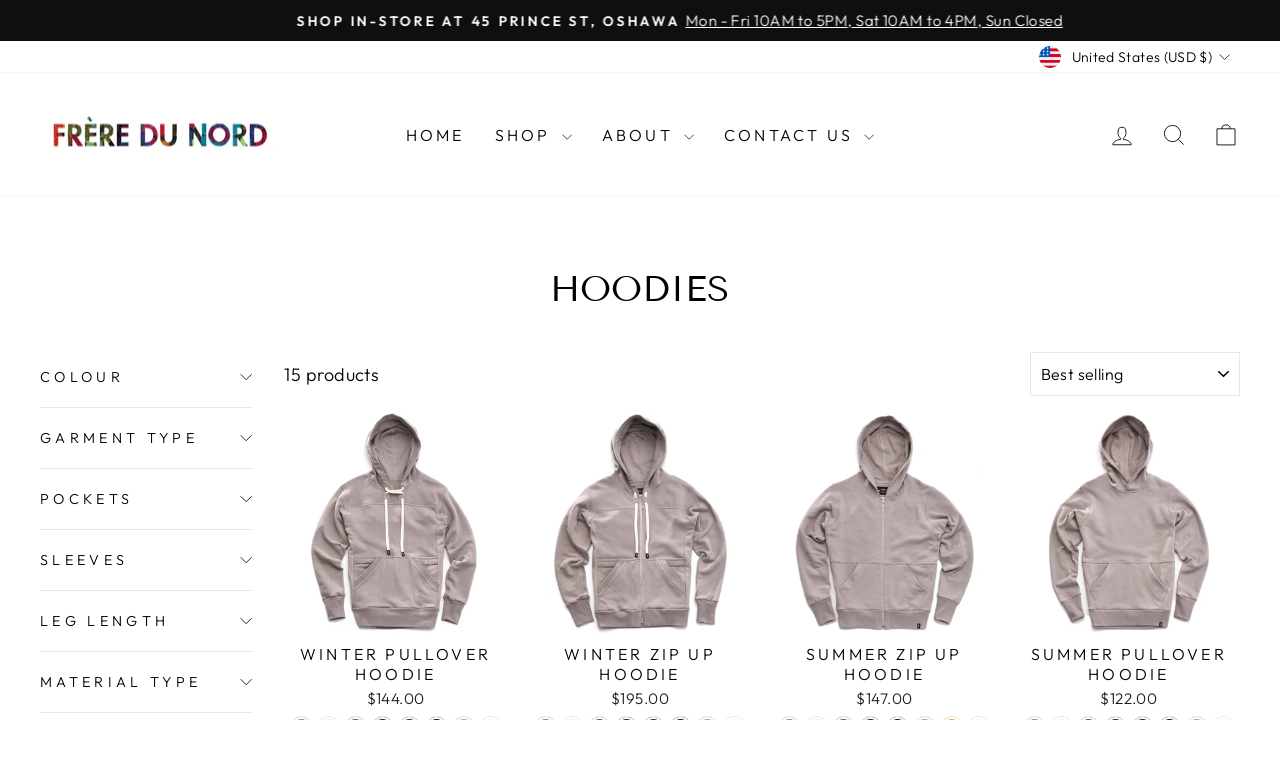

--- FILE ---
content_type: text/html; charset=utf-8
request_url: https://freredunord.com/en-us/collections/hoodies
body_size: 49067
content:
<!doctype html>
<html class="no-js" lang="en" dir="ltr">
<head>
  <meta charset="utf-8">
  <meta http-equiv="X-UA-Compatible" content="IE=edge,chrome=1">
  <meta name="viewport" content="width=device-width,initial-scale=1">
  <meta name="theme-color" content="#111111">
  <link rel="canonical" href="https://freredunord.com/en-us/collections/hoodies">
  <link rel="preconnect" href="https://cdn.shopify.com" crossorigin>
  <link rel="preconnect" href="https://fonts.shopifycdn.com" crossorigin>
  <link rel="dns-prefetch" href="https://productreviews.shopifycdn.com">
  <link rel="dns-prefetch" href="https://ajax.googleapis.com">
  <link rel="dns-prefetch" href="https://maps.googleapis.com">
  <link rel="dns-prefetch" href="https://maps.gstatic.com"><link rel="shortcut icon" href="//freredunord.com/cdn/shop/files/FDN-512x512_32x32.png?v=1686149670" type="image/png" /><title>Luxury Handmade Hoodies - Made in Canada - FRÈRE DU NORD
</title>
<meta name="description" content="Perfect for lounging on the weekend, going to the gym or walking the dog. All hoodies are made with premium French terry, sueded on the outside for an ultra soft finish."><meta property="og:site_name" content="FRÈRE DU NORD">
  <meta property="og:url" content="https://freredunord.com/en-us/collections/hoodies">
  <meta property="og:title" content="Luxury Handmade Hoodies - Made in Canada - FRÈRE DU NORD">
  <meta property="og:type" content="website">
  <meta property="og:description" content="Perfect for lounging on the weekend, going to the gym or walking the dog. All hoodies are made with premium French terry, sueded on the outside for an ultra soft finish."><meta property="og:image" content="http://freredunord.com/cdn/shop/collections/Frere-du-Nord-Bureau-Winter-Pullover-Hoodie-Motion-Made-In-Canada.jpg?v=1767208272">
    <meta property="og:image:secure_url" content="https://freredunord.com/cdn/shop/collections/Frere-du-Nord-Bureau-Winter-Pullover-Hoodie-Motion-Made-In-Canada.jpg?v=1767208272">
    <meta property="og:image:width" content="1800">
    <meta property="og:image:height" content="1800"><meta name="twitter:site" content="@">
  <meta name="twitter:card" content="summary_large_image">
  <meta name="twitter:title" content="Luxury Handmade Hoodies - Made in Canada - FRÈRE DU NORD">
  <meta name="twitter:description" content="Perfect for lounging on the weekend, going to the gym or walking the dog. All hoodies are made with premium French terry, sueded on the outside for an ultra soft finish.">
<style data-shopify>@font-face {
  font-family: "Tenor Sans";
  font-weight: 400;
  font-style: normal;
  font-display: swap;
  src: url("//freredunord.com/cdn/fonts/tenor_sans/tenorsans_n4.966071a72c28462a9256039d3e3dc5b0cf314f65.woff2") format("woff2"),
       url("//freredunord.com/cdn/fonts/tenor_sans/tenorsans_n4.2282841d948f9649ba5c3cad6ea46df268141820.woff") format("woff");
}

  @font-face {
  font-family: Outfit;
  font-weight: 300;
  font-style: normal;
  font-display: swap;
  src: url("//freredunord.com/cdn/fonts/outfit/outfit_n3.8c97ae4c4fac7c2ea467a6dc784857f4de7e0e37.woff2") format("woff2"),
       url("//freredunord.com/cdn/fonts/outfit/outfit_n3.b50a189ccde91f9bceee88f207c18c09f0b62a7b.woff") format("woff");
}


  @font-face {
  font-family: Outfit;
  font-weight: 600;
  font-style: normal;
  font-display: swap;
  src: url("//freredunord.com/cdn/fonts/outfit/outfit_n6.dfcbaa80187851df2e8384061616a8eaa1702fdc.woff2") format("woff2"),
       url("//freredunord.com/cdn/fonts/outfit/outfit_n6.88384e9fc3e36038624caccb938f24ea8008a91d.woff") format("woff");
}

  
  
</style><link href="//freredunord.com/cdn/shop/t/42/assets/theme.css?v=114080401782448315331739991329" rel="stylesheet" type="text/css" media="all" />
<style data-shopify>:root {
    --typeHeaderPrimary: "Tenor Sans";
    --typeHeaderFallback: sans-serif;
    --typeHeaderSize: 36px;
    --typeHeaderWeight: 400;
    --typeHeaderLineHeight: 1;
    --typeHeaderSpacing: 0.0em;

    --typeBasePrimary:Outfit;
    --typeBaseFallback:sans-serif;
    --typeBaseSize: 18px;
    --typeBaseWeight: 300;
    --typeBaseSpacing: 0.025em;
    --typeBaseLineHeight: 1.4;
    --typeBaselineHeightMinus01: 1.3;

    --typeCollectionTitle: 20px;

    --iconWeight: 2px;
    --iconLinecaps: miter;

    
        --buttonRadius: 0;
    

    --colorGridOverlayOpacity: 0.04;
    --colorAnnouncement: #0f0f0f;
    --colorAnnouncementText: #ffffff;

    --colorBody: #ffffff;
    --colorBodyAlpha05: rgba(255, 255, 255, 0.05);
    --colorBodyDim: #f2f2f2;
    --colorBodyLightDim: #fafafa;
    --colorBodyMediumDim: #f5f5f5;


    --colorBorder: #e8e8e1;

    --colorBtnPrimary: #111111;
    --colorBtnPrimaryLight: #2b2b2b;
    --colorBtnPrimaryDim: #040404;
    --colorBtnPrimaryText: #ffffff;

    --colorCartDot: #ff4f33;

    --colorDrawers: #ffffff;
    --colorDrawersDim: #f2f2f2;
    --colorDrawerBorder: #e8e8e1;
    --colorDrawerText: #000000;
    --colorDrawerTextDark: #000000;
    --colorDrawerButton: #111111;
    --colorDrawerButtonText: #ffffff;

    --colorFooter: #ffffff;
    --colorFooterText: #000000;
    --colorFooterTextAlpha01: #000000;

    --colorGridOverlay: #000000;
    --colorGridOverlayOpacity: 0.1;

    --colorHeaderTextAlpha01: rgba(0, 0, 0, 0.1);

    --colorHeroText: #ffffff;

    --colorSmallImageBg: #ffffff;
    --colorLargeImageBg: #0f0f0f;

    --colorImageOverlay: #000000;
    --colorImageOverlayOpacity: 0.0;
    --colorImageOverlayTextShadow: 0.1;

    --colorLink: #000000;

    --colorModalBg: rgba(230, 230, 230, 0.6);

    --colorNav: #ffffff;
    --colorNavText: #000000;

    --colorPrice: #1c1d1d;

    --colorSaleTag: #1c1d1d;
    --colorSaleTagText: #ffffff;

    --colorTextBody: #000000;
    --colorTextBodyAlpha015: rgba(0, 0, 0, 0.15);
    --colorTextBodyAlpha005: rgba(0, 0, 0, 0.05);
    --colorTextBodyAlpha008: rgba(0, 0, 0, 0.08);
    --colorTextSavings: #c20000;

    --urlIcoSelect: url(//freredunord.com/cdn/shop/t/42/assets/ico-select.svg);
    --urlIcoSelectFooter: url(//freredunord.com/cdn/shop/t/42/assets/ico-select-footer.svg);
    --urlIcoSelectWhite: url(//freredunord.com/cdn/shop/t/42/assets/ico-select-white.svg);

    --grid-gutter: 17px;
    --drawer-gutter: 20px;

    --sizeChartMargin: 25px 0;
    --sizeChartIconMargin: 5px;

    --newsletterReminderPadding: 40px;

    /*Shop Pay Installments*/
    --color-body-text: #000000;
    --color-body: #ffffff;
    --color-bg: #ffffff;
    }

    .placeholder-content {
    background-image: linear-gradient(100deg, #ffffff 40%, #f7f7f7 63%, #ffffff 79%);
    }</style><script>
    document.documentElement.className = document.documentElement.className.replace('no-js', 'js');

    window.theme = window.theme || {};
    theme.routes = {
      home: "/en-us",
      cart: "/en-us/cart.js",
      cartPage: "/en-us/cart",
      cartAdd: "/en-us/cart/add.js",
      cartChange: "/en-us/cart/change.js",
      search: "/en-us/search",
      predictiveSearch: "/en-us/search/suggest"
    };
    theme.strings = {
      soldOut: "Sold Out",
      unavailable: "Unavailable",
      inStockLabel: "In stock, ready to ship",
      oneStockLabel: "Low stock - [count] item left",
      otherStockLabel: "Low stock - [count] items left",
      willNotShipUntil: "Ready to ship [date]",
      willBeInStockAfter: "Back in stock [date]",
      waitingForStock: "Backordered, shipping soon",
      savePrice: "Save [saved_amount]",
      cartEmpty: "Your cart is currently empty.",
      cartTermsConfirmation: "You must agree with the terms and conditions of sales to check out",
      searchCollections: "Collections",
      searchPages: "Pages",
      searchArticles: "Articles",
      productFrom: "from ",
      maxQuantity: "You can only have [quantity] of [title] in your cart."
    };
    theme.settings = {
      cartType: "drawer",
      isCustomerTemplate: false,
      moneyFormat: "${{amount}}",
      saveType: "percent",
      productImageSize: "natural",
      productImageCover: false,
      predictiveSearch: true,
      predictiveSearchType: null,
      predictiveSearchVendor: false,
      predictiveSearchPrice: false,
      quickView: false,
      themeName: 'Impulse',
      themeVersion: "7.6.1"
    };
  </script>

  <script>window.performance && window.performance.mark && window.performance.mark('shopify.content_for_header.start');</script><meta name="google-site-verification" content="d3nj3CBXtzTcHzwKjx6-TB3m2ddWiHUuDwJnJFA6MQs">
<meta name="google-site-verification" content="4ZL3-etraBur3rhEWR7QQyOjPMT3_HzxTPjRQKSJUG0">
<meta name="facebook-domain-verification" content="saviuqfn68m1v8iwi96xwqud7lcda3">
<meta id="shopify-digital-wallet" name="shopify-digital-wallet" content="/10418913337/digital_wallets/dialog">
<meta name="shopify-checkout-api-token" content="2494bf6bbc6d8f1f7bf2ee512fa1de59">
<link rel="alternate" type="application/atom+xml" title="Feed" href="/en-us/collections/hoodies.atom" />
<link rel="alternate" hreflang="x-default" href="https://freredunord.com/collections/hoodies">
<link rel="alternate" hreflang="en" href="https://freredunord.com/collections/hoodies">
<link rel="alternate" hreflang="en-US" href="https://freredunord.com/en-us/collections/hoodies">
<link rel="alternate" type="application/json+oembed" href="https://freredunord.com/en-us/collections/hoodies.oembed">
<script async="async" src="/checkouts/internal/preloads.js?locale=en-US"></script>
<script id="apple-pay-shop-capabilities" type="application/json">{"shopId":10418913337,"countryCode":"CA","currencyCode":"USD","merchantCapabilities":["supports3DS"],"merchantId":"gid:\/\/shopify\/Shop\/10418913337","merchantName":"FRÈRE DU NORD","requiredBillingContactFields":["postalAddress","email","phone"],"requiredShippingContactFields":["postalAddress","email","phone"],"shippingType":"shipping","supportedNetworks":["visa","masterCard","amex","discover","interac","jcb"],"total":{"type":"pending","label":"FRÈRE DU NORD","amount":"1.00"},"shopifyPaymentsEnabled":true,"supportsSubscriptions":true}</script>
<script id="shopify-features" type="application/json">{"accessToken":"2494bf6bbc6d8f1f7bf2ee512fa1de59","betas":["rich-media-storefront-analytics"],"domain":"freredunord.com","predictiveSearch":true,"shopId":10418913337,"locale":"en"}</script>
<script>var Shopify = Shopify || {};
Shopify.shop = "fdnofficial.myshopify.com";
Shopify.locale = "en";
Shopify.currency = {"active":"USD","rate":"0.7342623"};
Shopify.country = "US";
Shopify.theme = {"name":"February 2025 New Website","id":147673186542,"schema_name":"Impulse","schema_version":"7.6.1","theme_store_id":857,"role":"main"};
Shopify.theme.handle = "null";
Shopify.theme.style = {"id":null,"handle":null};
Shopify.cdnHost = "freredunord.com/cdn";
Shopify.routes = Shopify.routes || {};
Shopify.routes.root = "/en-us/";</script>
<script type="module">!function(o){(o.Shopify=o.Shopify||{}).modules=!0}(window);</script>
<script>!function(o){function n(){var o=[];function n(){o.push(Array.prototype.slice.apply(arguments))}return n.q=o,n}var t=o.Shopify=o.Shopify||{};t.loadFeatures=n(),t.autoloadFeatures=n()}(window);</script>
<script id="shop-js-analytics" type="application/json">{"pageType":"collection"}</script>
<script defer="defer" async type="module" src="//freredunord.com/cdn/shopifycloud/shop-js/modules/v2/client.init-shop-cart-sync_IZsNAliE.en.esm.js"></script>
<script defer="defer" async type="module" src="//freredunord.com/cdn/shopifycloud/shop-js/modules/v2/chunk.common_0OUaOowp.esm.js"></script>
<script type="module">
  await import("//freredunord.com/cdn/shopifycloud/shop-js/modules/v2/client.init-shop-cart-sync_IZsNAliE.en.esm.js");
await import("//freredunord.com/cdn/shopifycloud/shop-js/modules/v2/chunk.common_0OUaOowp.esm.js");

  window.Shopify.SignInWithShop?.initShopCartSync?.({"fedCMEnabled":true,"windoidEnabled":true});

</script>
<script>(function() {
  var isLoaded = false;
  function asyncLoad() {
    if (isLoaded) return;
    isLoaded = true;
    var urls = ["https:\/\/d23dclunsivw3h.cloudfront.net\/redirect-app.js?shop=fdnofficial.myshopify.com","https:\/\/cdn.nfcube.com\/instafeed-b47cbe92c01d1ac1fc4a9af98aa9da07.js?shop=fdnofficial.myshopify.com","https:\/\/cdn-bundler.nice-team.net\/app\/js\/bundler.js?shop=fdnofficial.myshopify.com","https:\/\/d1639lhkj5l89m.cloudfront.net\/js\/storefront\/uppromote.js?shop=fdnofficial.myshopify.com","https:\/\/stack-discounts.merchantyard.com\/js\/integrations\/script.js?v=2752\u0026shop=fdnofficial.myshopify.com"];
    for (var i = 0; i < urls.length; i++) {
      var s = document.createElement('script');
      s.type = 'text/javascript';
      s.async = true;
      s.src = urls[i];
      var x = document.getElementsByTagName('script')[0];
      x.parentNode.insertBefore(s, x);
    }
  };
  if(window.attachEvent) {
    window.attachEvent('onload', asyncLoad);
  } else {
    window.addEventListener('load', asyncLoad, false);
  }
})();</script>
<script id="__st">var __st={"a":10418913337,"offset":-18000,"reqid":"d8ebc2cd-7b5c-4163-a46a-f6ed62e5e139-1768383575","pageurl":"freredunord.com\/en-us\/collections\/hoodies","u":"4ca6036183c5","p":"collection","rtyp":"collection","rid":399542649070};</script>
<script>window.ShopifyPaypalV4VisibilityTracking = true;</script>
<script id="captcha-bootstrap">!function(){'use strict';const t='contact',e='account',n='new_comment',o=[[t,t],['blogs',n],['comments',n],[t,'customer']],c=[[e,'customer_login'],[e,'guest_login'],[e,'recover_customer_password'],[e,'create_customer']],r=t=>t.map((([t,e])=>`form[action*='/${t}']:not([data-nocaptcha='true']) input[name='form_type'][value='${e}']`)).join(','),a=t=>()=>t?[...document.querySelectorAll(t)].map((t=>t.form)):[];function s(){const t=[...o],e=r(t);return a(e)}const i='password',u='form_key',d=['recaptcha-v3-token','g-recaptcha-response','h-captcha-response',i],f=()=>{try{return window.sessionStorage}catch{return}},m='__shopify_v',_=t=>t.elements[u];function p(t,e,n=!1){try{const o=window.sessionStorage,c=JSON.parse(o.getItem(e)),{data:r}=function(t){const{data:e,action:n}=t;return t[m]||n?{data:e,action:n}:{data:t,action:n}}(c);for(const[e,n]of Object.entries(r))t.elements[e]&&(t.elements[e].value=n);n&&o.removeItem(e)}catch(o){console.error('form repopulation failed',{error:o})}}const l='form_type',E='cptcha';function T(t){t.dataset[E]=!0}const w=window,h=w.document,L='Shopify',v='ce_forms',y='captcha';let A=!1;((t,e)=>{const n=(g='f06e6c50-85a8-45c8-87d0-21a2b65856fe',I='https://cdn.shopify.com/shopifycloud/storefront-forms-hcaptcha/ce_storefront_forms_captcha_hcaptcha.v1.5.2.iife.js',D={infoText:'Protected by hCaptcha',privacyText:'Privacy',termsText:'Terms'},(t,e,n)=>{const o=w[L][v],c=o.bindForm;if(c)return c(t,g,e,D).then(n);var r;o.q.push([[t,g,e,D],n]),r=I,A||(h.body.append(Object.assign(h.createElement('script'),{id:'captcha-provider',async:!0,src:r})),A=!0)});var g,I,D;w[L]=w[L]||{},w[L][v]=w[L][v]||{},w[L][v].q=[],w[L][y]=w[L][y]||{},w[L][y].protect=function(t,e){n(t,void 0,e),T(t)},Object.freeze(w[L][y]),function(t,e,n,w,h,L){const[v,y,A,g]=function(t,e,n){const i=e?o:[],u=t?c:[],d=[...i,...u],f=r(d),m=r(i),_=r(d.filter((([t,e])=>n.includes(e))));return[a(f),a(m),a(_),s()]}(w,h,L),I=t=>{const e=t.target;return e instanceof HTMLFormElement?e:e&&e.form},D=t=>v().includes(t);t.addEventListener('submit',(t=>{const e=I(t);if(!e)return;const n=D(e)&&!e.dataset.hcaptchaBound&&!e.dataset.recaptchaBound,o=_(e),c=g().includes(e)&&(!o||!o.value);(n||c)&&t.preventDefault(),c&&!n&&(function(t){try{if(!f())return;!function(t){const e=f();if(!e)return;const n=_(t);if(!n)return;const o=n.value;o&&e.removeItem(o)}(t);const e=Array.from(Array(32),(()=>Math.random().toString(36)[2])).join('');!function(t,e){_(t)||t.append(Object.assign(document.createElement('input'),{type:'hidden',name:u})),t.elements[u].value=e}(t,e),function(t,e){const n=f();if(!n)return;const o=[...t.querySelectorAll(`input[type='${i}']`)].map((({name:t})=>t)),c=[...d,...o],r={};for(const[a,s]of new FormData(t).entries())c.includes(a)||(r[a]=s);n.setItem(e,JSON.stringify({[m]:1,action:t.action,data:r}))}(t,e)}catch(e){console.error('failed to persist form',e)}}(e),e.submit())}));const S=(t,e)=>{t&&!t.dataset[E]&&(n(t,e.some((e=>e===t))),T(t))};for(const o of['focusin','change'])t.addEventListener(o,(t=>{const e=I(t);D(e)&&S(e,y())}));const B=e.get('form_key'),M=e.get(l),P=B&&M;t.addEventListener('DOMContentLoaded',(()=>{const t=y();if(P)for(const e of t)e.elements[l].value===M&&p(e,B);[...new Set([...A(),...v().filter((t=>'true'===t.dataset.shopifyCaptcha))])].forEach((e=>S(e,t)))}))}(h,new URLSearchParams(w.location.search),n,t,e,['guest_login'])})(!0,!0)}();</script>
<script integrity="sha256-4kQ18oKyAcykRKYeNunJcIwy7WH5gtpwJnB7kiuLZ1E=" data-source-attribution="shopify.loadfeatures" defer="defer" src="//freredunord.com/cdn/shopifycloud/storefront/assets/storefront/load_feature-a0a9edcb.js" crossorigin="anonymous"></script>
<script data-source-attribution="shopify.dynamic_checkout.dynamic.init">var Shopify=Shopify||{};Shopify.PaymentButton=Shopify.PaymentButton||{isStorefrontPortableWallets:!0,init:function(){window.Shopify.PaymentButton.init=function(){};var t=document.createElement("script");t.src="https://freredunord.com/cdn/shopifycloud/portable-wallets/latest/portable-wallets.en.js",t.type="module",document.head.appendChild(t)}};
</script>
<script data-source-attribution="shopify.dynamic_checkout.buyer_consent">
  function portableWalletsHideBuyerConsent(e){var t=document.getElementById("shopify-buyer-consent"),n=document.getElementById("shopify-subscription-policy-button");t&&n&&(t.classList.add("hidden"),t.setAttribute("aria-hidden","true"),n.removeEventListener("click",e))}function portableWalletsShowBuyerConsent(e){var t=document.getElementById("shopify-buyer-consent"),n=document.getElementById("shopify-subscription-policy-button");t&&n&&(t.classList.remove("hidden"),t.removeAttribute("aria-hidden"),n.addEventListener("click",e))}window.Shopify?.PaymentButton&&(window.Shopify.PaymentButton.hideBuyerConsent=portableWalletsHideBuyerConsent,window.Shopify.PaymentButton.showBuyerConsent=portableWalletsShowBuyerConsent);
</script>
<script data-source-attribution="shopify.dynamic_checkout.cart.bootstrap">document.addEventListener("DOMContentLoaded",(function(){function t(){return document.querySelector("shopify-accelerated-checkout-cart, shopify-accelerated-checkout")}if(t())Shopify.PaymentButton.init();else{new MutationObserver((function(e,n){t()&&(Shopify.PaymentButton.init(),n.disconnect())})).observe(document.body,{childList:!0,subtree:!0})}}));
</script>
<link id="shopify-accelerated-checkout-styles" rel="stylesheet" media="screen" href="https://freredunord.com/cdn/shopifycloud/portable-wallets/latest/accelerated-checkout-backwards-compat.css" crossorigin="anonymous">
<style id="shopify-accelerated-checkout-cart">
        #shopify-buyer-consent {
  margin-top: 1em;
  display: inline-block;
  width: 100%;
}

#shopify-buyer-consent.hidden {
  display: none;
}

#shopify-subscription-policy-button {
  background: none;
  border: none;
  padding: 0;
  text-decoration: underline;
  font-size: inherit;
  cursor: pointer;
}

#shopify-subscription-policy-button::before {
  box-shadow: none;
}

      </style>

<script>window.performance && window.performance.mark && window.performance.mark('shopify.content_for_header.end');</script>

  <script src="//freredunord.com/cdn/shop/t/42/assets/vendor-scripts-v11.js" defer="defer"></script><link rel="stylesheet" href="//freredunord.com/cdn/shop/t/42/assets/country-flags.css"><script src="//freredunord.com/cdn/shop/t/42/assets/theme.js?v=104180769944361832221739991302" defer="defer"></script>
<!-- BEGIN app block: shopify://apps/klaviyo-email-marketing-sms/blocks/klaviyo-onsite-embed/2632fe16-c075-4321-a88b-50b567f42507 -->












  <script async src="https://static.klaviyo.com/onsite/js/XMzg2e/klaviyo.js?company_id=XMzg2e"></script>
  <script>!function(){if(!window.klaviyo){window._klOnsite=window._klOnsite||[];try{window.klaviyo=new Proxy({},{get:function(n,i){return"push"===i?function(){var n;(n=window._klOnsite).push.apply(n,arguments)}:function(){for(var n=arguments.length,o=new Array(n),w=0;w<n;w++)o[w]=arguments[w];var t="function"==typeof o[o.length-1]?o.pop():void 0,e=new Promise((function(n){window._klOnsite.push([i].concat(o,[function(i){t&&t(i),n(i)}]))}));return e}}})}catch(n){window.klaviyo=window.klaviyo||[],window.klaviyo.push=function(){var n;(n=window._klOnsite).push.apply(n,arguments)}}}}();</script>

  




  <script>
    window.klaviyoReviewsProductDesignMode = false
  </script>







<!-- END app block --><!-- BEGIN app block: shopify://apps/judge-me-reviews/blocks/judgeme_core/61ccd3b1-a9f2-4160-9fe9-4fec8413e5d8 --><!-- Start of Judge.me Core -->






<link rel="dns-prefetch" href="https://cdnwidget.judge.me">
<link rel="dns-prefetch" href="https://cdn.judge.me">
<link rel="dns-prefetch" href="https://cdn1.judge.me">
<link rel="dns-prefetch" href="https://api.judge.me">

<script data-cfasync='false' class='jdgm-settings-script'>window.jdgmSettings={"pagination":5,"disable_web_reviews":false,"badge_no_review_text":"No reviews","badge_n_reviews_text":"{{ n }} review/reviews","hide_badge_preview_if_no_reviews":true,"badge_hide_text":false,"enforce_center_preview_badge":false,"widget_title":"Customer Reviews","widget_open_form_text":"Write a review","widget_close_form_text":"Cancel review","widget_refresh_page_text":"Refresh page","widget_summary_text":"Based on {{ number_of_reviews }} review/reviews","widget_no_review_text":"Be the first to write a review","widget_name_field_text":"Display name","widget_verified_name_field_text":"Verified Name (public)","widget_name_placeholder_text":"Display name","widget_required_field_error_text":"This field is required.","widget_email_field_text":"Email address","widget_verified_email_field_text":"Verified Email (private, can not be edited)","widget_email_placeholder_text":"Your email address","widget_email_field_error_text":"Please enter a valid email address.","widget_rating_field_text":"Rating","widget_review_title_field_text":"Review Title","widget_review_title_placeholder_text":"Give your review a title","widget_review_body_field_text":"Review content","widget_review_body_placeholder_text":"Start writing here...","widget_pictures_field_text":"Picture/Video (optional)","widget_submit_review_text":"Submit Review","widget_submit_verified_review_text":"Submit Verified Review","widget_submit_success_msg_with_auto_publish":"Thank you! Please refresh the page in a few moments to see your review. You can remove or edit your review by logging into \u003ca href='https://judge.me/login' target='_blank' rel='nofollow noopener'\u003eJudge.me\u003c/a\u003e","widget_submit_success_msg_no_auto_publish":"Thank you! Your review will be published as soon as it is approved by the shop admin. You can remove or edit your review by logging into \u003ca href='https://judge.me/login' target='_blank' rel='nofollow noopener'\u003eJudge.me\u003c/a\u003e","widget_show_default_reviews_out_of_total_text":"Showing {{ n_reviews_shown }} out of {{ n_reviews }} reviews.","widget_show_all_link_text":"Show all","widget_show_less_link_text":"Show less","widget_author_said_text":"{{ reviewer_name }} said:","widget_days_text":"{{ n }} days ago","widget_weeks_text":"{{ n }} week/weeks ago","widget_months_text":"{{ n }} month/months ago","widget_years_text":"{{ n }} year/years ago","widget_yesterday_text":"Yesterday","widget_today_text":"Today","widget_replied_text":"\u003e\u003e {{ shop_name }} replied:","widget_read_more_text":"Read more","widget_reviewer_name_as_initial":"last_initial","widget_rating_filter_color":"#fbcd0a","widget_rating_filter_see_all_text":"See all reviews","widget_sorting_most_recent_text":"Most Recent","widget_sorting_highest_rating_text":"Highest Rating","widget_sorting_lowest_rating_text":"Lowest Rating","widget_sorting_with_pictures_text":"Only Pictures","widget_sorting_most_helpful_text":"Most Helpful","widget_open_question_form_text":"Ask a question","widget_reviews_subtab_text":"Reviews","widget_questions_subtab_text":"Questions","widget_question_label_text":"Question","widget_answer_label_text":"Answer","widget_question_placeholder_text":"Write your question here","widget_submit_question_text":"Submit Question","widget_question_submit_success_text":"Thank you for your question! We will notify you once it gets answered.","verified_badge_text":"Verified","verified_badge_bg_color":"","verified_badge_text_color":"","verified_badge_placement":"left-of-reviewer-name","widget_review_max_height":"","widget_hide_border":false,"widget_social_share":false,"widget_thumb":false,"widget_review_location_show":false,"widget_location_format":"","all_reviews_include_out_of_store_products":true,"all_reviews_out_of_store_text":"(out of store)","all_reviews_pagination":100,"all_reviews_product_name_prefix_text":"about","enable_review_pictures":true,"enable_question_anwser":false,"widget_theme":"default","review_date_format":"dd/mm/yyyy","default_sort_method":"most-recent","widget_product_reviews_subtab_text":"Product Reviews","widget_shop_reviews_subtab_text":"Shop Reviews","widget_other_products_reviews_text":"Reviews for other products","widget_store_reviews_subtab_text":"Store reviews","widget_no_store_reviews_text":"This store hasn't received any reviews yet","widget_web_restriction_product_reviews_text":"This product hasn't received any reviews yet","widget_no_items_text":"No items found","widget_show_more_text":"Show more","widget_write_a_store_review_text":"Write a Store Review","widget_other_languages_heading":"Reviews in Other Languages","widget_translate_review_text":"Translate review to {{ language }}","widget_translating_review_text":"Translating...","widget_show_original_translation_text":"Show original ({{ language }})","widget_translate_review_failed_text":"Review couldn't be translated.","widget_translate_review_retry_text":"Retry","widget_translate_review_try_again_later_text":"Try again later","show_product_url_for_grouped_product":false,"widget_sorting_pictures_first_text":"Pictures First","show_pictures_on_all_rev_page_mobile":false,"show_pictures_on_all_rev_page_desktop":false,"floating_tab_hide_mobile_install_preference":false,"floating_tab_button_name":"★ Reviews","floating_tab_title":"Let customers speak for us","floating_tab_button_color":"","floating_tab_button_background_color":"","floating_tab_url":"","floating_tab_url_enabled":false,"floating_tab_tab_style":"text","all_reviews_text_badge_text":"Customers rate us {{ shop.metafields.judgeme.all_reviews_rating | round: 1 }}/5 based on {{ shop.metafields.judgeme.all_reviews_count }} reviews.","all_reviews_text_badge_text_branded_style":"{{ shop.metafields.judgeme.all_reviews_rating | round: 1 }} out of 5 stars based on {{ shop.metafields.judgeme.all_reviews_count }} reviews","is_all_reviews_text_badge_a_link":true,"show_stars_for_all_reviews_text_badge":false,"all_reviews_text_badge_url":"","all_reviews_text_style":"branded","all_reviews_text_color_style":"custom","all_reviews_text_color":"#2D2D2D","all_reviews_text_show_jm_brand":true,"featured_carousel_show_header":true,"featured_carousel_title":"Let customers speak for us","testimonials_carousel_title":"Customers are saying","videos_carousel_title":"Real customer stories","cards_carousel_title":"Customers are saying","featured_carousel_count_text":"from {{ n }} reviews","featured_carousel_add_link_to_all_reviews_page":false,"featured_carousel_url":"","featured_carousel_show_images":true,"featured_carousel_autoslide_interval":5,"featured_carousel_arrows_on_the_sides":false,"featured_carousel_height":250,"featured_carousel_width":80,"featured_carousel_image_size":0,"featured_carousel_image_height":250,"featured_carousel_arrow_color":"#eeeeee","verified_count_badge_style":"branded","verified_count_badge_orientation":"horizontal","verified_count_badge_color_style":"judgeme_brand_color","verified_count_badge_color":"#108474","is_verified_count_badge_a_link":false,"verified_count_badge_url":"","verified_count_badge_show_jm_brand":true,"widget_rating_preset_default":5,"widget_first_sub_tab":"product-reviews","widget_show_histogram":true,"widget_histogram_use_custom_color":false,"widget_pagination_use_custom_color":false,"widget_star_use_custom_color":false,"widget_verified_badge_use_custom_color":false,"widget_write_review_use_custom_color":false,"picture_reminder_submit_button":"Upload Pictures","enable_review_videos":false,"mute_video_by_default":false,"widget_sorting_videos_first_text":"Videos First","widget_review_pending_text":"Pending","featured_carousel_items_for_large_screen":3,"social_share_options_order":"Facebook,Twitter","remove_microdata_snippet":true,"disable_json_ld":false,"enable_json_ld_products":false,"preview_badge_show_question_text":false,"preview_badge_no_question_text":"No questions","preview_badge_n_question_text":"{{ number_of_questions }} question/questions","qa_badge_show_icon":false,"qa_badge_position":"same-row","remove_judgeme_branding":false,"widget_add_search_bar":false,"widget_search_bar_placeholder":"Search","widget_sorting_verified_only_text":"Verified only","featured_carousel_theme":"default","featured_carousel_show_rating":true,"featured_carousel_show_title":true,"featured_carousel_show_body":true,"featured_carousel_show_date":false,"featured_carousel_show_reviewer":true,"featured_carousel_show_product":false,"featured_carousel_header_background_color":"#108474","featured_carousel_header_text_color":"#ffffff","featured_carousel_name_product_separator":"reviewed","featured_carousel_full_star_background":"#108474","featured_carousel_empty_star_background":"#dadada","featured_carousel_vertical_theme_background":"#f9fafb","featured_carousel_verified_badge_enable":true,"featured_carousel_verified_badge_color":"#108474","featured_carousel_border_style":"round","featured_carousel_review_line_length_limit":3,"featured_carousel_more_reviews_button_text":"Read more reviews","featured_carousel_view_product_button_text":"View product","all_reviews_page_load_reviews_on":"scroll","all_reviews_page_load_more_text":"Load More Reviews","disable_fb_tab_reviews":false,"enable_ajax_cdn_cache":false,"widget_advanced_speed_features":5,"widget_public_name_text":"displayed publicly like","default_reviewer_name":"John Smith","default_reviewer_name_has_non_latin":true,"widget_reviewer_anonymous":"Anonymous","medals_widget_title":"Judge.me Review Medals","medals_widget_background_color":"#f9fafb","medals_widget_position":"footer_all_pages","medals_widget_border_color":"#f9fafb","medals_widget_verified_text_position":"left","medals_widget_use_monochromatic_version":false,"medals_widget_elements_color":"#108474","show_reviewer_avatar":true,"widget_invalid_yt_video_url_error_text":"Not a YouTube video URL","widget_max_length_field_error_text":"Please enter no more than {0} characters.","widget_show_country_flag":false,"widget_show_collected_via_shop_app":true,"widget_verified_by_shop_badge_style":"light","widget_verified_by_shop_text":"Verified by Shop","widget_show_photo_gallery":false,"widget_load_with_code_splitting":true,"widget_ugc_install_preference":false,"widget_ugc_title":"Made by us, Shared by you","widget_ugc_subtitle":"Tag us to see your picture featured in our page","widget_ugc_arrows_color":"#ffffff","widget_ugc_primary_button_text":"Buy Now","widget_ugc_primary_button_background_color":"#108474","widget_ugc_primary_button_text_color":"#ffffff","widget_ugc_primary_button_border_width":"0","widget_ugc_primary_button_border_style":"none","widget_ugc_primary_button_border_color":"#108474","widget_ugc_primary_button_border_radius":"25","widget_ugc_secondary_button_text":"Load More","widget_ugc_secondary_button_background_color":"#ffffff","widget_ugc_secondary_button_text_color":"#108474","widget_ugc_secondary_button_border_width":"2","widget_ugc_secondary_button_border_style":"solid","widget_ugc_secondary_button_border_color":"#108474","widget_ugc_secondary_button_border_radius":"25","widget_ugc_reviews_button_text":"View Reviews","widget_ugc_reviews_button_background_color":"#ffffff","widget_ugc_reviews_button_text_color":"#108474","widget_ugc_reviews_button_border_width":"2","widget_ugc_reviews_button_border_style":"solid","widget_ugc_reviews_button_border_color":"#108474","widget_ugc_reviews_button_border_radius":"25","widget_ugc_reviews_button_link_to":"judgeme-reviews-page","widget_ugc_show_post_date":true,"widget_ugc_max_width":"800","widget_rating_metafield_value_type":true,"widget_primary_color":"#000000","widget_enable_secondary_color":false,"widget_secondary_color":"#edf5f5","widget_summary_average_rating_text":"{{ average_rating }} out of 5","widget_media_grid_title":"Customer photos \u0026 videos","widget_media_grid_see_more_text":"See more","widget_round_style":false,"widget_show_product_medals":false,"widget_verified_by_judgeme_text":"Verified by Judge.me","widget_show_store_medals":false,"widget_verified_by_judgeme_text_in_store_medals":"Verified by Judge.me","widget_media_field_exceed_quantity_message":"Sorry, we can only accept {{ max_media }} for one review.","widget_media_field_exceed_limit_message":"{{ file_name }} is too large, please select a {{ media_type }} less than {{ size_limit }}MB.","widget_review_submitted_text":"Review Submitted!","widget_question_submitted_text":"Question Submitted!","widget_close_form_text_question":"Cancel","widget_write_your_answer_here_text":"Write your answer here","widget_enabled_branded_link":true,"widget_show_collected_by_judgeme":true,"widget_reviewer_name_color":"","widget_write_review_text_color":"","widget_write_review_bg_color":"","widget_collected_by_judgeme_text":"collected by Judge.me","widget_pagination_type":"standard","widget_load_more_text":"Load More","widget_load_more_color":"#108474","widget_full_review_text":"Full Review","widget_read_more_reviews_text":"Read More Reviews","widget_read_questions_text":"Read Questions","widget_questions_and_answers_text":"Questions \u0026 Answers","widget_verified_by_text":"Verified by","widget_verified_text":"Verified","widget_number_of_reviews_text":"{{ number_of_reviews }} reviews","widget_back_button_text":"Back","widget_next_button_text":"Next","widget_custom_forms_filter_button":"Filters","custom_forms_style":"horizontal","widget_show_review_information":false,"how_reviews_are_collected":"How reviews are collected?","widget_show_review_keywords":false,"widget_gdpr_statement":"How we use your data: We'll only contact you about the review you left, and only if necessary. By submitting your review, you agree to Judge.me's \u003ca href='https://judge.me/terms' target='_blank' rel='nofollow noopener'\u003eterms\u003c/a\u003e, \u003ca href='https://judge.me/privacy' target='_blank' rel='nofollow noopener'\u003eprivacy\u003c/a\u003e and \u003ca href='https://judge.me/content-policy' target='_blank' rel='nofollow noopener'\u003econtent\u003c/a\u003e policies.","widget_multilingual_sorting_enabled":false,"widget_translate_review_content_enabled":false,"widget_translate_review_content_method":"manual","popup_widget_review_selection":"automatically_with_pictures","popup_widget_round_border_style":true,"popup_widget_show_title":true,"popup_widget_show_body":true,"popup_widget_show_reviewer":false,"popup_widget_show_product":true,"popup_widget_show_pictures":true,"popup_widget_use_review_picture":true,"popup_widget_show_on_home_page":true,"popup_widget_show_on_product_page":true,"popup_widget_show_on_collection_page":true,"popup_widget_show_on_cart_page":true,"popup_widget_position":"bottom_left","popup_widget_first_review_delay":5,"popup_widget_duration":5,"popup_widget_interval":5,"popup_widget_review_count":5,"popup_widget_hide_on_mobile":true,"review_snippet_widget_round_border_style":true,"review_snippet_widget_card_color":"#FFFFFF","review_snippet_widget_slider_arrows_background_color":"#FFFFFF","review_snippet_widget_slider_arrows_color":"#000000","review_snippet_widget_star_color":"#108474","show_product_variant":false,"all_reviews_product_variant_label_text":"Variant: ","widget_show_verified_branding":true,"widget_ai_summary_title":"Customers say","widget_ai_summary_disclaimer":"AI-powered review summary based on recent customer reviews","widget_show_ai_summary":false,"widget_show_ai_summary_bg":false,"widget_show_review_title_input":true,"redirect_reviewers_invited_via_email":"external_form","request_store_review_after_product_review":false,"request_review_other_products_in_order":false,"review_form_color_scheme":"default","review_form_corner_style":"square","review_form_star_color":{},"review_form_text_color":"#333333","review_form_background_color":"#ffffff","review_form_field_background_color":"#fafafa","review_form_button_color":{},"review_form_button_text_color":"#ffffff","review_form_modal_overlay_color":"#000000","review_content_screen_title_text":"How would you rate this product?","review_content_introduction_text":"We would love it if you would share a bit about your experience.","store_review_form_title_text":"How would you rate this store?","store_review_form_introduction_text":"We would love it if you would share a bit about your experience.","show_review_guidance_text":true,"one_star_review_guidance_text":"Poor","five_star_review_guidance_text":"Great","customer_information_screen_title_text":"About you","customer_information_introduction_text":"Please tell us more about you.","custom_questions_screen_title_text":"Your experience in more detail","custom_questions_introduction_text":"Here are a few questions to help us understand more about your experience.","review_submitted_screen_title_text":"Thanks for your review!","review_submitted_screen_thank_you_text":"We are processing it and it will appear on the store soon.","review_submitted_screen_email_verification_text":"Please confirm your email by clicking the link we just sent you. This helps us keep reviews authentic.","review_submitted_request_store_review_text":"Would you like to share your experience of shopping with us?","review_submitted_review_other_products_text":"Would you like to review these products?","store_review_screen_title_text":"Would you like to share your experience of shopping with us?","store_review_introduction_text":"We value your feedback and use it to improve. Please share any thoughts or suggestions you have.","reviewer_media_screen_title_picture_text":"Share a picture","reviewer_media_introduction_picture_text":"Upload a photo to support your review.","reviewer_media_screen_title_video_text":"Share a video","reviewer_media_introduction_video_text":"Upload a video to support your review.","reviewer_media_screen_title_picture_or_video_text":"Share a picture or video","reviewer_media_introduction_picture_or_video_text":"Upload a photo or video to support your review.","reviewer_media_youtube_url_text":"Paste your Youtube URL here","advanced_settings_next_step_button_text":"Next","advanced_settings_close_review_button_text":"Close","modal_write_review_flow":false,"write_review_flow_required_text":"Required","write_review_flow_privacy_message_text":"We respect your privacy.","write_review_flow_anonymous_text":"Post review as anonymous","write_review_flow_visibility_text":"This won't be visible to other customers.","write_review_flow_multiple_selection_help_text":"Select as many as you like","write_review_flow_single_selection_help_text":"Select one option","write_review_flow_required_field_error_text":"This field is required","write_review_flow_invalid_email_error_text":"Please enter a valid email address","write_review_flow_max_length_error_text":"Max. {{ max_length }} characters.","write_review_flow_media_upload_text":"\u003cb\u003eClick to upload\u003c/b\u003e or drag and drop","write_review_flow_gdpr_statement":"We'll only contact you about your review if necessary. By submitting your review, you agree to our \u003ca href='https://judge.me/terms' target='_blank' rel='nofollow noopener'\u003eterms and conditions\u003c/a\u003e and \u003ca href='https://judge.me/privacy' target='_blank' rel='nofollow noopener'\u003eprivacy policy\u003c/a\u003e.","rating_only_reviews_enabled":false,"show_negative_reviews_help_screen":false,"new_review_flow_help_screen_rating_threshold":3,"negative_review_resolution_screen_title_text":"Tell us more","negative_review_resolution_text":"Your experience matters to us. If there were issues with your purchase, we're here to help. Feel free to reach out to us, we'd love the opportunity to make things right.","negative_review_resolution_button_text":"Contact us","negative_review_resolution_proceed_with_review_text":"Leave a review","negative_review_resolution_subject":"Issue with purchase from {{ shop_name }}.{{ order_name }}","preview_badge_collection_page_install_status":false,"widget_review_custom_css":"","preview_badge_custom_css":"","preview_badge_stars_count":"5-stars","featured_carousel_custom_css":"","floating_tab_custom_css":"","all_reviews_widget_custom_css":"","medals_widget_custom_css":"","verified_badge_custom_css":"","all_reviews_text_custom_css":"","transparency_badges_collected_via_store_invite":false,"transparency_badges_from_another_provider":false,"transparency_badges_collected_from_store_visitor":false,"transparency_badges_collected_by_verified_review_provider":false,"transparency_badges_earned_reward":false,"transparency_badges_collected_via_store_invite_text":"Review collected via store invitation","transparency_badges_from_another_provider_text":"Review collected from another provider","transparency_badges_collected_from_store_visitor_text":"Review collected from a store visitor","transparency_badges_written_in_google_text":"Review written in Google","transparency_badges_written_in_etsy_text":"Review written in Etsy","transparency_badges_written_in_shop_app_text":"Review written in Shop App","transparency_badges_earned_reward_text":"Review earned a reward for future purchase","product_review_widget_per_page":10,"widget_store_review_label_text":"Review about the store","checkout_comment_extension_title_on_product_page":"Customer Comments","checkout_comment_extension_num_latest_comment_show":5,"checkout_comment_extension_format":"name_and_timestamp","checkout_comment_customer_name":"last_initial","checkout_comment_comment_notification":true,"preview_badge_collection_page_install_preference":false,"preview_badge_home_page_install_preference":false,"preview_badge_product_page_install_preference":false,"review_widget_install_preference":"","review_carousel_install_preference":false,"floating_reviews_tab_install_preference":"none","verified_reviews_count_badge_install_preference":false,"all_reviews_text_install_preference":false,"review_widget_best_location":false,"judgeme_medals_install_preference":false,"review_widget_revamp_enabled":false,"review_widget_qna_enabled":false,"review_widget_header_theme":"minimal","review_widget_widget_title_enabled":true,"review_widget_header_text_size":"medium","review_widget_header_text_weight":"regular","review_widget_average_rating_style":"compact","review_widget_bar_chart_enabled":true,"review_widget_bar_chart_type":"numbers","review_widget_bar_chart_style":"standard","review_widget_expanded_media_gallery_enabled":false,"review_widget_reviews_section_theme":"standard","review_widget_image_style":"thumbnails","review_widget_review_image_ratio":"square","review_widget_stars_size":"medium","review_widget_verified_badge":"standard_text","review_widget_review_title_text_size":"medium","review_widget_review_text_size":"medium","review_widget_review_text_length":"medium","review_widget_number_of_columns_desktop":3,"review_widget_carousel_transition_speed":5,"review_widget_custom_questions_answers_display":"always","review_widget_button_text_color":"#FFFFFF","review_widget_text_color":"#000000","review_widget_lighter_text_color":"#7B7B7B","review_widget_corner_styling":"soft","review_widget_review_word_singular":"review","review_widget_review_word_plural":"reviews","review_widget_voting_label":"Helpful?","review_widget_shop_reply_label":"Reply from {{ shop_name }}:","review_widget_filters_title":"Filters","qna_widget_question_word_singular":"Question","qna_widget_question_word_plural":"Questions","qna_widget_answer_reply_label":"Answer from {{ answerer_name }}:","qna_content_screen_title_text":"Ask a question about this product","qna_widget_question_required_field_error_text":"Please enter your question.","qna_widget_flow_gdpr_statement":"We'll only contact you about your question if necessary. By submitting your question, you agree to our \u003ca href='https://judge.me/terms' target='_blank' rel='nofollow noopener'\u003eterms and conditions\u003c/a\u003e and \u003ca href='https://judge.me/privacy' target='_blank' rel='nofollow noopener'\u003eprivacy policy\u003c/a\u003e.","qna_widget_question_submitted_text":"Thanks for your question!","qna_widget_close_form_text_question":"Close","qna_widget_question_submit_success_text":"We’ll notify you by email when your question is answered.","all_reviews_widget_v2025_enabled":false,"all_reviews_widget_v2025_header_theme":"default","all_reviews_widget_v2025_widget_title_enabled":true,"all_reviews_widget_v2025_header_text_size":"medium","all_reviews_widget_v2025_header_text_weight":"regular","all_reviews_widget_v2025_average_rating_style":"compact","all_reviews_widget_v2025_bar_chart_enabled":true,"all_reviews_widget_v2025_bar_chart_type":"numbers","all_reviews_widget_v2025_bar_chart_style":"standard","all_reviews_widget_v2025_expanded_media_gallery_enabled":false,"all_reviews_widget_v2025_show_store_medals":true,"all_reviews_widget_v2025_show_photo_gallery":true,"all_reviews_widget_v2025_show_review_keywords":false,"all_reviews_widget_v2025_show_ai_summary":false,"all_reviews_widget_v2025_show_ai_summary_bg":false,"all_reviews_widget_v2025_add_search_bar":false,"all_reviews_widget_v2025_default_sort_method":"most-recent","all_reviews_widget_v2025_reviews_per_page":10,"all_reviews_widget_v2025_reviews_section_theme":"default","all_reviews_widget_v2025_image_style":"thumbnails","all_reviews_widget_v2025_review_image_ratio":"square","all_reviews_widget_v2025_stars_size":"medium","all_reviews_widget_v2025_verified_badge":"bold_badge","all_reviews_widget_v2025_review_title_text_size":"medium","all_reviews_widget_v2025_review_text_size":"medium","all_reviews_widget_v2025_review_text_length":"medium","all_reviews_widget_v2025_number_of_columns_desktop":3,"all_reviews_widget_v2025_carousel_transition_speed":5,"all_reviews_widget_v2025_custom_questions_answers_display":"always","all_reviews_widget_v2025_show_product_variant":false,"all_reviews_widget_v2025_show_reviewer_avatar":true,"all_reviews_widget_v2025_reviewer_name_as_initial":"","all_reviews_widget_v2025_review_location_show":false,"all_reviews_widget_v2025_location_format":"","all_reviews_widget_v2025_show_country_flag":false,"all_reviews_widget_v2025_verified_by_shop_badge_style":"light","all_reviews_widget_v2025_social_share":false,"all_reviews_widget_v2025_social_share_options_order":"Facebook,Twitter,LinkedIn,Pinterest","all_reviews_widget_v2025_pagination_type":"standard","all_reviews_widget_v2025_button_text_color":"#FFFFFF","all_reviews_widget_v2025_text_color":"#000000","all_reviews_widget_v2025_lighter_text_color":"#7B7B7B","all_reviews_widget_v2025_corner_styling":"soft","all_reviews_widget_v2025_title":"Customer reviews","all_reviews_widget_v2025_ai_summary_title":"Customers say about this store","all_reviews_widget_v2025_no_review_text":"Be the first to write a review","platform":"shopify","branding_url":"https://app.judge.me/reviews/stores/freredunord.com","branding_text":"Powered by Judge.me","locale":"en","reply_name":"FRÈRE DU NORD","widget_version":"3.0","footer":true,"autopublish":true,"review_dates":true,"enable_custom_form":false,"shop_use_review_site":true,"shop_locale":"en","enable_multi_locales_translations":false,"show_review_title_input":true,"review_verification_email_status":"always","can_be_branded":true,"reply_name_text":"FRÈRE DU NORD"};</script> <style class='jdgm-settings-style'>﻿.jdgm-xx{left:0}:root{--jdgm-primary-color: #000;--jdgm-secondary-color: rgba(0,0,0,0.1);--jdgm-star-color: #000;--jdgm-write-review-text-color: white;--jdgm-write-review-bg-color: #000000;--jdgm-paginate-color: #000;--jdgm-border-radius: 0;--jdgm-reviewer-name-color: #000000}.jdgm-histogram__bar-content{background-color:#000}.jdgm-rev[data-verified-buyer=true] .jdgm-rev__icon.jdgm-rev__icon:after,.jdgm-rev__buyer-badge.jdgm-rev__buyer-badge{color:white;background-color:#000}.jdgm-review-widget--small .jdgm-gallery.jdgm-gallery .jdgm-gallery__thumbnail-link:nth-child(8) .jdgm-gallery__thumbnail-wrapper.jdgm-gallery__thumbnail-wrapper:before{content:"See more"}@media only screen and (min-width: 768px){.jdgm-gallery.jdgm-gallery .jdgm-gallery__thumbnail-link:nth-child(8) .jdgm-gallery__thumbnail-wrapper.jdgm-gallery__thumbnail-wrapper:before{content:"See more"}}.jdgm-prev-badge[data-average-rating='0.00']{display:none !important}.jdgm-author-fullname{display:none !important}.jdgm-author-all-initials{display:none !important}.jdgm-rev-widg__title{visibility:hidden}.jdgm-rev-widg__summary-text{visibility:hidden}.jdgm-prev-badge__text{visibility:hidden}.jdgm-rev__prod-link-prefix:before{content:'about'}.jdgm-rev__variant-label:before{content:'Variant: '}.jdgm-rev__out-of-store-text:before{content:'(out of store)'}@media only screen and (min-width: 768px){.jdgm-rev__pics .jdgm-rev_all-rev-page-picture-separator,.jdgm-rev__pics .jdgm-rev__product-picture{display:none}}@media only screen and (max-width: 768px){.jdgm-rev__pics .jdgm-rev_all-rev-page-picture-separator,.jdgm-rev__pics .jdgm-rev__product-picture{display:none}}.jdgm-preview-badge[data-template="product"]{display:none !important}.jdgm-preview-badge[data-template="collection"]{display:none !important}.jdgm-preview-badge[data-template="index"]{display:none !important}.jdgm-review-widget[data-from-snippet="true"]{display:none !important}.jdgm-verified-count-badget[data-from-snippet="true"]{display:none !important}.jdgm-carousel-wrapper[data-from-snippet="true"]{display:none !important}.jdgm-all-reviews-text[data-from-snippet="true"]{display:none !important}.jdgm-medals-section[data-from-snippet="true"]{display:none !important}.jdgm-ugc-media-wrapper[data-from-snippet="true"]{display:none !important}.jdgm-rev__transparency-badge[data-badge-type="review_collected_via_store_invitation"]{display:none !important}.jdgm-rev__transparency-badge[data-badge-type="review_collected_from_another_provider"]{display:none !important}.jdgm-rev__transparency-badge[data-badge-type="review_collected_from_store_visitor"]{display:none !important}.jdgm-rev__transparency-badge[data-badge-type="review_written_in_etsy"]{display:none !important}.jdgm-rev__transparency-badge[data-badge-type="review_written_in_google_business"]{display:none !important}.jdgm-rev__transparency-badge[data-badge-type="review_written_in_shop_app"]{display:none !important}.jdgm-rev__transparency-badge[data-badge-type="review_earned_for_future_purchase"]{display:none !important}.jdgm-review-snippet-widget .jdgm-rev-snippet-widget__cards-container .jdgm-rev-snippet-card{border-radius:8px;background:#fff}.jdgm-review-snippet-widget .jdgm-rev-snippet-widget__cards-container .jdgm-rev-snippet-card__rev-rating .jdgm-star{color:#108474}.jdgm-review-snippet-widget .jdgm-rev-snippet-widget__prev-btn,.jdgm-review-snippet-widget .jdgm-rev-snippet-widget__next-btn{border-radius:50%;background:#fff}.jdgm-review-snippet-widget .jdgm-rev-snippet-widget__prev-btn>svg,.jdgm-review-snippet-widget .jdgm-rev-snippet-widget__next-btn>svg{fill:#000}.jdgm-full-rev-modal.rev-snippet-widget .jm-mfp-container .jm-mfp-content,.jdgm-full-rev-modal.rev-snippet-widget .jm-mfp-container .jdgm-full-rev__icon,.jdgm-full-rev-modal.rev-snippet-widget .jm-mfp-container .jdgm-full-rev__pic-img,.jdgm-full-rev-modal.rev-snippet-widget .jm-mfp-container .jdgm-full-rev__reply{border-radius:8px}.jdgm-full-rev-modal.rev-snippet-widget .jm-mfp-container .jdgm-full-rev[data-verified-buyer="true"] .jdgm-full-rev__icon::after{border-radius:8px}.jdgm-full-rev-modal.rev-snippet-widget .jm-mfp-container .jdgm-full-rev .jdgm-rev__buyer-badge{border-radius:calc( 8px / 2 )}.jdgm-full-rev-modal.rev-snippet-widget .jm-mfp-container .jdgm-full-rev .jdgm-full-rev__replier::before{content:'FRÈRE DU NORD'}.jdgm-full-rev-modal.rev-snippet-widget .jm-mfp-container .jdgm-full-rev .jdgm-full-rev__product-button{border-radius:calc( 8px * 6 )}
</style> <style class='jdgm-settings-style'></style>

  
  
  
  <style class='jdgm-miracle-styles'>
  @-webkit-keyframes jdgm-spin{0%{-webkit-transform:rotate(0deg);-ms-transform:rotate(0deg);transform:rotate(0deg)}100%{-webkit-transform:rotate(359deg);-ms-transform:rotate(359deg);transform:rotate(359deg)}}@keyframes jdgm-spin{0%{-webkit-transform:rotate(0deg);-ms-transform:rotate(0deg);transform:rotate(0deg)}100%{-webkit-transform:rotate(359deg);-ms-transform:rotate(359deg);transform:rotate(359deg)}}@font-face{font-family:'JudgemeStar';src:url("[data-uri]") format("woff");font-weight:normal;font-style:normal}.jdgm-star{font-family:'JudgemeStar';display:inline !important;text-decoration:none !important;padding:0 4px 0 0 !important;margin:0 !important;font-weight:bold;opacity:1;-webkit-font-smoothing:antialiased;-moz-osx-font-smoothing:grayscale}.jdgm-star:hover{opacity:1}.jdgm-star:last-of-type{padding:0 !important}.jdgm-star.jdgm--on:before{content:"\e000"}.jdgm-star.jdgm--off:before{content:"\e001"}.jdgm-star.jdgm--half:before{content:"\e002"}.jdgm-widget *{margin:0;line-height:1.4;-webkit-box-sizing:border-box;-moz-box-sizing:border-box;box-sizing:border-box;-webkit-overflow-scrolling:touch}.jdgm-hidden{display:none !important;visibility:hidden !important}.jdgm-temp-hidden{display:none}.jdgm-spinner{width:40px;height:40px;margin:auto;border-radius:50%;border-top:2px solid #eee;border-right:2px solid #eee;border-bottom:2px solid #eee;border-left:2px solid #ccc;-webkit-animation:jdgm-spin 0.8s infinite linear;animation:jdgm-spin 0.8s infinite linear}.jdgm-prev-badge{display:block !important}

</style>


  
  
   


<script data-cfasync='false' class='jdgm-script'>
!function(e){window.jdgm=window.jdgm||{},jdgm.CDN_HOST="https://cdnwidget.judge.me/",jdgm.CDN_HOST_ALT="https://cdn2.judge.me/cdn/widget_frontend/",jdgm.API_HOST="https://api.judge.me/",jdgm.CDN_BASE_URL="https://cdn.shopify.com/extensions/019bb841-f064-7488-b6fb-cd56536383e8/judgeme-extensions-293/assets/",
jdgm.docReady=function(d){(e.attachEvent?"complete"===e.readyState:"loading"!==e.readyState)?
setTimeout(d,0):e.addEventListener("DOMContentLoaded",d)},jdgm.loadCSS=function(d,t,o,a){
!o&&jdgm.loadCSS.requestedUrls.indexOf(d)>=0||(jdgm.loadCSS.requestedUrls.push(d),
(a=e.createElement("link")).rel="stylesheet",a.class="jdgm-stylesheet",a.media="nope!",
a.href=d,a.onload=function(){this.media="all",t&&setTimeout(t)},e.body.appendChild(a))},
jdgm.loadCSS.requestedUrls=[],jdgm.loadJS=function(e,d){var t=new XMLHttpRequest;
t.onreadystatechange=function(){4===t.readyState&&(Function(t.response)(),d&&d(t.response))},
t.open("GET",e),t.onerror=function(){if(e.indexOf(jdgm.CDN_HOST)===0&&jdgm.CDN_HOST_ALT!==jdgm.CDN_HOST){var f=e.replace(jdgm.CDN_HOST,jdgm.CDN_HOST_ALT);jdgm.loadJS(f,d)}},t.send()},jdgm.docReady((function(){(window.jdgmLoadCSS||e.querySelectorAll(
".jdgm-widget, .jdgm-all-reviews-page").length>0)&&(jdgmSettings.widget_load_with_code_splitting?
parseFloat(jdgmSettings.widget_version)>=3?jdgm.loadCSS(jdgm.CDN_HOST+"widget_v3/base.css"):
jdgm.loadCSS(jdgm.CDN_HOST+"widget/base.css"):jdgm.loadCSS(jdgm.CDN_HOST+"shopify_v2.css"),
jdgm.loadJS(jdgm.CDN_HOST+"loa"+"der.js"))}))}(document);
</script>
<noscript><link rel="stylesheet" type="text/css" media="all" href="https://cdnwidget.judge.me/shopify_v2.css"></noscript>

<!-- BEGIN app snippet: theme_fix_tags --><script>
  (function() {
    var jdgmThemeFixes = null;
    if (!jdgmThemeFixes) return;
    var thisThemeFix = jdgmThemeFixes[Shopify.theme.id];
    if (!thisThemeFix) return;

    if (thisThemeFix.html) {
      document.addEventListener("DOMContentLoaded", function() {
        var htmlDiv = document.createElement('div');
        htmlDiv.classList.add('jdgm-theme-fix-html');
        htmlDiv.innerHTML = thisThemeFix.html;
        document.body.append(htmlDiv);
      });
    };

    if (thisThemeFix.css) {
      var styleTag = document.createElement('style');
      styleTag.classList.add('jdgm-theme-fix-style');
      styleTag.innerHTML = thisThemeFix.css;
      document.head.append(styleTag);
    };

    if (thisThemeFix.js) {
      var scriptTag = document.createElement('script');
      scriptTag.classList.add('jdgm-theme-fix-script');
      scriptTag.innerHTML = thisThemeFix.js;
      document.head.append(scriptTag);
    };
  })();
</script>
<!-- END app snippet -->
<!-- End of Judge.me Core -->



<!-- END app block --><script src="https://cdn.shopify.com/extensions/019bb841-f064-7488-b6fb-cd56536383e8/judgeme-extensions-293/assets/loader.js" type="text/javascript" defer="defer"></script>
<link href="https://monorail-edge.shopifysvc.com" rel="dns-prefetch">
<script>(function(){if ("sendBeacon" in navigator && "performance" in window) {try {var session_token_from_headers = performance.getEntriesByType('navigation')[0].serverTiming.find(x => x.name == '_s').description;} catch {var session_token_from_headers = undefined;}var session_cookie_matches = document.cookie.match(/_shopify_s=([^;]*)/);var session_token_from_cookie = session_cookie_matches && session_cookie_matches.length === 2 ? session_cookie_matches[1] : "";var session_token = session_token_from_headers || session_token_from_cookie || "";function handle_abandonment_event(e) {var entries = performance.getEntries().filter(function(entry) {return /monorail-edge.shopifysvc.com/.test(entry.name);});if (!window.abandonment_tracked && entries.length === 0) {window.abandonment_tracked = true;var currentMs = Date.now();var navigation_start = performance.timing.navigationStart;var payload = {shop_id: 10418913337,url: window.location.href,navigation_start,duration: currentMs - navigation_start,session_token,page_type: "collection"};window.navigator.sendBeacon("https://monorail-edge.shopifysvc.com/v1/produce", JSON.stringify({schema_id: "online_store_buyer_site_abandonment/1.1",payload: payload,metadata: {event_created_at_ms: currentMs,event_sent_at_ms: currentMs}}));}}window.addEventListener('pagehide', handle_abandonment_event);}}());</script>
<script id="web-pixels-manager-setup">(function e(e,d,r,n,o){if(void 0===o&&(o={}),!Boolean(null===(a=null===(i=window.Shopify)||void 0===i?void 0:i.analytics)||void 0===a?void 0:a.replayQueue)){var i,a;window.Shopify=window.Shopify||{};var t=window.Shopify;t.analytics=t.analytics||{};var s=t.analytics;s.replayQueue=[],s.publish=function(e,d,r){return s.replayQueue.push([e,d,r]),!0};try{self.performance.mark("wpm:start")}catch(e){}var l=function(){var e={modern:/Edge?\/(1{2}[4-9]|1[2-9]\d|[2-9]\d{2}|\d{4,})\.\d+(\.\d+|)|Firefox\/(1{2}[4-9]|1[2-9]\d|[2-9]\d{2}|\d{4,})\.\d+(\.\d+|)|Chrom(ium|e)\/(9{2}|\d{3,})\.\d+(\.\d+|)|(Maci|X1{2}).+ Version\/(15\.\d+|(1[6-9]|[2-9]\d|\d{3,})\.\d+)([,.]\d+|)( \(\w+\)|)( Mobile\/\w+|) Safari\/|Chrome.+OPR\/(9{2}|\d{3,})\.\d+\.\d+|(CPU[ +]OS|iPhone[ +]OS|CPU[ +]iPhone|CPU IPhone OS|CPU iPad OS)[ +]+(15[._]\d+|(1[6-9]|[2-9]\d|\d{3,})[._]\d+)([._]\d+|)|Android:?[ /-](13[3-9]|1[4-9]\d|[2-9]\d{2}|\d{4,})(\.\d+|)(\.\d+|)|Android.+Firefox\/(13[5-9]|1[4-9]\d|[2-9]\d{2}|\d{4,})\.\d+(\.\d+|)|Android.+Chrom(ium|e)\/(13[3-9]|1[4-9]\d|[2-9]\d{2}|\d{4,})\.\d+(\.\d+|)|SamsungBrowser\/([2-9]\d|\d{3,})\.\d+/,legacy:/Edge?\/(1[6-9]|[2-9]\d|\d{3,})\.\d+(\.\d+|)|Firefox\/(5[4-9]|[6-9]\d|\d{3,})\.\d+(\.\d+|)|Chrom(ium|e)\/(5[1-9]|[6-9]\d|\d{3,})\.\d+(\.\d+|)([\d.]+$|.*Safari\/(?![\d.]+ Edge\/[\d.]+$))|(Maci|X1{2}).+ Version\/(10\.\d+|(1[1-9]|[2-9]\d|\d{3,})\.\d+)([,.]\d+|)( \(\w+\)|)( Mobile\/\w+|) Safari\/|Chrome.+OPR\/(3[89]|[4-9]\d|\d{3,})\.\d+\.\d+|(CPU[ +]OS|iPhone[ +]OS|CPU[ +]iPhone|CPU IPhone OS|CPU iPad OS)[ +]+(10[._]\d+|(1[1-9]|[2-9]\d|\d{3,})[._]\d+)([._]\d+|)|Android:?[ /-](13[3-9]|1[4-9]\d|[2-9]\d{2}|\d{4,})(\.\d+|)(\.\d+|)|Mobile Safari.+OPR\/([89]\d|\d{3,})\.\d+\.\d+|Android.+Firefox\/(13[5-9]|1[4-9]\d|[2-9]\d{2}|\d{4,})\.\d+(\.\d+|)|Android.+Chrom(ium|e)\/(13[3-9]|1[4-9]\d|[2-9]\d{2}|\d{4,})\.\d+(\.\d+|)|Android.+(UC? ?Browser|UCWEB|U3)[ /]?(15\.([5-9]|\d{2,})|(1[6-9]|[2-9]\d|\d{3,})\.\d+)\.\d+|SamsungBrowser\/(5\.\d+|([6-9]|\d{2,})\.\d+)|Android.+MQ{2}Browser\/(14(\.(9|\d{2,})|)|(1[5-9]|[2-9]\d|\d{3,})(\.\d+|))(\.\d+|)|K[Aa][Ii]OS\/(3\.\d+|([4-9]|\d{2,})\.\d+)(\.\d+|)/},d=e.modern,r=e.legacy,n=navigator.userAgent;return n.match(d)?"modern":n.match(r)?"legacy":"unknown"}(),u="modern"===l?"modern":"legacy",c=(null!=n?n:{modern:"",legacy:""})[u],f=function(e){return[e.baseUrl,"/wpm","/b",e.hashVersion,"modern"===e.buildTarget?"m":"l",".js"].join("")}({baseUrl:d,hashVersion:r,buildTarget:u}),m=function(e){var d=e.version,r=e.bundleTarget,n=e.surface,o=e.pageUrl,i=e.monorailEndpoint;return{emit:function(e){var a=e.status,t=e.errorMsg,s=(new Date).getTime(),l=JSON.stringify({metadata:{event_sent_at_ms:s},events:[{schema_id:"web_pixels_manager_load/3.1",payload:{version:d,bundle_target:r,page_url:o,status:a,surface:n,error_msg:t},metadata:{event_created_at_ms:s}}]});if(!i)return console&&console.warn&&console.warn("[Web Pixels Manager] No Monorail endpoint provided, skipping logging."),!1;try{return self.navigator.sendBeacon.bind(self.navigator)(i,l)}catch(e){}var u=new XMLHttpRequest;try{return u.open("POST",i,!0),u.setRequestHeader("Content-Type","text/plain"),u.send(l),!0}catch(e){return console&&console.warn&&console.warn("[Web Pixels Manager] Got an unhandled error while logging to Monorail."),!1}}}}({version:r,bundleTarget:l,surface:e.surface,pageUrl:self.location.href,monorailEndpoint:e.monorailEndpoint});try{o.browserTarget=l,function(e){var d=e.src,r=e.async,n=void 0===r||r,o=e.onload,i=e.onerror,a=e.sri,t=e.scriptDataAttributes,s=void 0===t?{}:t,l=document.createElement("script"),u=document.querySelector("head"),c=document.querySelector("body");if(l.async=n,l.src=d,a&&(l.integrity=a,l.crossOrigin="anonymous"),s)for(var f in s)if(Object.prototype.hasOwnProperty.call(s,f))try{l.dataset[f]=s[f]}catch(e){}if(o&&l.addEventListener("load",o),i&&l.addEventListener("error",i),u)u.appendChild(l);else{if(!c)throw new Error("Did not find a head or body element to append the script");c.appendChild(l)}}({src:f,async:!0,onload:function(){if(!function(){var e,d;return Boolean(null===(d=null===(e=window.Shopify)||void 0===e?void 0:e.analytics)||void 0===d?void 0:d.initialized)}()){var d=window.webPixelsManager.init(e)||void 0;if(d){var r=window.Shopify.analytics;r.replayQueue.forEach((function(e){var r=e[0],n=e[1],o=e[2];d.publishCustomEvent(r,n,o)})),r.replayQueue=[],r.publish=d.publishCustomEvent,r.visitor=d.visitor,r.initialized=!0}}},onerror:function(){return m.emit({status:"failed",errorMsg:"".concat(f," has failed to load")})},sri:function(e){var d=/^sha384-[A-Za-z0-9+/=]+$/;return"string"==typeof e&&d.test(e)}(c)?c:"",scriptDataAttributes:o}),m.emit({status:"loading"})}catch(e){m.emit({status:"failed",errorMsg:(null==e?void 0:e.message)||"Unknown error"})}}})({shopId: 10418913337,storefrontBaseUrl: "https://freredunord.com",extensionsBaseUrl: "https://extensions.shopifycdn.com/cdn/shopifycloud/web-pixels-manager",monorailEndpoint: "https://monorail-edge.shopifysvc.com/unstable/produce_batch",surface: "storefront-renderer",enabledBetaFlags: ["2dca8a86","a0d5f9d2"],webPixelsConfigList: [{"id":"1545634030","configuration":"{\"shopId\":\"122058\",\"env\":\"production\",\"metaData\":\"[]\"}","eventPayloadVersion":"v1","runtimeContext":"STRICT","scriptVersion":"8e11013497942cd9be82d03af35714e6","type":"APP","apiClientId":2773553,"privacyPurposes":[],"dataSharingAdjustments":{"protectedCustomerApprovalScopes":["read_customer_address","read_customer_email","read_customer_name","read_customer_personal_data","read_customer_phone"]}},{"id":"985104622","configuration":"{\"webPixelName\":\"Judge.me\"}","eventPayloadVersion":"v1","runtimeContext":"STRICT","scriptVersion":"34ad157958823915625854214640f0bf","type":"APP","apiClientId":683015,"privacyPurposes":["ANALYTICS"],"dataSharingAdjustments":{"protectedCustomerApprovalScopes":["read_customer_email","read_customer_name","read_customer_personal_data","read_customer_phone"]}},{"id":"424378606","configuration":"{\"config\":\"{\\\"pixel_id\\\":\\\"G-HCNH1HL77N\\\",\\\"target_country\\\":\\\"CA\\\",\\\"gtag_events\\\":[{\\\"type\\\":\\\"begin_checkout\\\",\\\"action_label\\\":\\\"G-HCNH1HL77N\\\"},{\\\"type\\\":\\\"search\\\",\\\"action_label\\\":\\\"G-HCNH1HL77N\\\"},{\\\"type\\\":\\\"view_item\\\",\\\"action_label\\\":[\\\"G-HCNH1HL77N\\\",\\\"MC-Q6JHBQPZ6B\\\"]},{\\\"type\\\":\\\"purchase\\\",\\\"action_label\\\":[\\\"G-HCNH1HL77N\\\",\\\"MC-Q6JHBQPZ6B\\\"]},{\\\"type\\\":\\\"page_view\\\",\\\"action_label\\\":[\\\"G-HCNH1HL77N\\\",\\\"MC-Q6JHBQPZ6B\\\"]},{\\\"type\\\":\\\"add_payment_info\\\",\\\"action_label\\\":\\\"G-HCNH1HL77N\\\"},{\\\"type\\\":\\\"add_to_cart\\\",\\\"action_label\\\":\\\"G-HCNH1HL77N\\\"}],\\\"enable_monitoring_mode\\\":false}\"}","eventPayloadVersion":"v1","runtimeContext":"OPEN","scriptVersion":"b2a88bafab3e21179ed38636efcd8a93","type":"APP","apiClientId":1780363,"privacyPurposes":[],"dataSharingAdjustments":{"protectedCustomerApprovalScopes":["read_customer_address","read_customer_email","read_customer_name","read_customer_personal_data","read_customer_phone"]}},{"id":"201457902","configuration":"{\"pixel_id\":\"5859226657515063\",\"pixel_type\":\"facebook_pixel\",\"metaapp_system_user_token\":\"-\"}","eventPayloadVersion":"v1","runtimeContext":"OPEN","scriptVersion":"ca16bc87fe92b6042fbaa3acc2fbdaa6","type":"APP","apiClientId":2329312,"privacyPurposes":["ANALYTICS","MARKETING","SALE_OF_DATA"],"dataSharingAdjustments":{"protectedCustomerApprovalScopes":["read_customer_address","read_customer_email","read_customer_name","read_customer_personal_data","read_customer_phone"]}},{"id":"72777966","configuration":"{\"tagID\":\"2612828136724\"}","eventPayloadVersion":"v1","runtimeContext":"STRICT","scriptVersion":"18031546ee651571ed29edbe71a3550b","type":"APP","apiClientId":3009811,"privacyPurposes":["ANALYTICS","MARKETING","SALE_OF_DATA"],"dataSharingAdjustments":{"protectedCustomerApprovalScopes":["read_customer_address","read_customer_email","read_customer_name","read_customer_personal_data","read_customer_phone"]}},{"id":"shopify-app-pixel","configuration":"{}","eventPayloadVersion":"v1","runtimeContext":"STRICT","scriptVersion":"0450","apiClientId":"shopify-pixel","type":"APP","privacyPurposes":["ANALYTICS","MARKETING"]},{"id":"shopify-custom-pixel","eventPayloadVersion":"v1","runtimeContext":"LAX","scriptVersion":"0450","apiClientId":"shopify-pixel","type":"CUSTOM","privacyPurposes":["ANALYTICS","MARKETING"]}],isMerchantRequest: false,initData: {"shop":{"name":"FRÈRE DU NORD","paymentSettings":{"currencyCode":"CAD"},"myshopifyDomain":"fdnofficial.myshopify.com","countryCode":"CA","storefrontUrl":"https:\/\/freredunord.com\/en-us"},"customer":null,"cart":null,"checkout":null,"productVariants":[],"purchasingCompany":null},},"https://freredunord.com/cdn","7cecd0b6w90c54c6cpe92089d5m57a67346",{"modern":"","legacy":""},{"shopId":"10418913337","storefrontBaseUrl":"https:\/\/freredunord.com","extensionBaseUrl":"https:\/\/extensions.shopifycdn.com\/cdn\/shopifycloud\/web-pixels-manager","surface":"storefront-renderer","enabledBetaFlags":"[\"2dca8a86\", \"a0d5f9d2\"]","isMerchantRequest":"false","hashVersion":"7cecd0b6w90c54c6cpe92089d5m57a67346","publish":"custom","events":"[[\"page_viewed\",{}],[\"collection_viewed\",{\"collection\":{\"id\":\"399542649070\",\"title\":\"Hoodies\",\"productVariants\":[{\"price\":{\"amount\":144.0,\"currencyCode\":\"USD\"},\"product\":{\"title\":\"WINTER PULLOVER HOODIE\",\"vendor\":\"FRÈRE DU NORD\",\"id\":\"4363794120753\",\"untranslatedTitle\":\"WINTER PULLOVER HOODIE\",\"url\":\"\/en-us\/products\/winter-pullover-hoodie\",\"type\":\"Winter Hoodie\"},\"id\":\"47039837733102\",\"image\":{\"src\":\"\/\/freredunord.com\/cdn\/shop\/files\/Frere-du-Nord-Barrens-Winter-Hoodie-Made-In-Canada-A.jpg?v=1759690874\"},\"sku\":null,\"title\":\"Barrens \/ Natural Cotton \/ XS\",\"untranslatedTitle\":\"Barrens \/ Natural Cotton \/ XS\"},{\"price\":{\"amount\":195.0,\"currencyCode\":\"USD\"},\"product\":{\"title\":\"WINTER ZIP UP HOODIE\",\"vendor\":\"FRÈRE DU NORD\",\"id\":\"4801300529201\",\"untranslatedTitle\":\"WINTER ZIP UP HOODIE\",\"url\":\"\/en-us\/products\/winter-zip-up-hoodie\",\"type\":\"Winter Zip Up Hoodie\"},\"id\":\"47039813091566\",\"image\":{\"src\":\"\/\/freredunord.com\/cdn\/shop\/files\/Frere-du-Nord-Barrens-Winter-Zip-Hoodie-Made-In-Canada.jpg?v=1759689906\"},\"sku\":null,\"title\":\"Barrens \/ Natural Cotton \/ XS\",\"untranslatedTitle\":\"Barrens \/ Natural Cotton \/ XS\"},{\"price\":{\"amount\":147.0,\"currencyCode\":\"USD\"},\"product\":{\"title\":\"SUMMER ZIP UP HOODIE\",\"vendor\":\"FRÈRE DU NORD\",\"id\":\"4799801950257\",\"untranslatedTitle\":\"SUMMER ZIP UP HOODIE\",\"url\":\"\/en-us\/products\/summer-zip-up-hoodie\",\"type\":\"Summer Zip Up Hoodie\"},\"id\":\"46797419413742\",\"image\":{\"src\":\"\/\/freredunord.com\/cdn\/shop\/files\/Frere-du-Nord-Barrens-Summer-Zip-Hoodie-Made-In-Canada.jpg?v=1759850306\"},\"sku\":null,\"title\":\"Barrens \/ XS\",\"untranslatedTitle\":\"Barrens \/ XS\"},{\"price\":{\"amount\":122.0,\"currencyCode\":\"USD\"},\"product\":{\"title\":\"SUMMER PULLOVER HOODIE\",\"vendor\":\"FRÈRE DU NORD\",\"id\":\"4674795405361\",\"untranslatedTitle\":\"SUMMER PULLOVER HOODIE\",\"url\":\"\/en-us\/products\/summer-hoodie\",\"type\":\"Summer Hoodie\"},\"id\":\"46971468579054\",\"image\":{\"src\":\"\/\/freredunord.com\/cdn\/shop\/files\/Frere-du-Nord-Barrens-Summer-Pullover-Hoodie-Made-In-Canada.jpg?v=1757613827\"},\"sku\":null,\"title\":\"Barrens \/ XS\",\"untranslatedTitle\":\"Barrens \/ XS\"},{\"price\":{\"amount\":96.0,\"currencyCode\":\"USD\"},\"product\":{\"title\":\"CROPPED HOODIE\",\"vendor\":\"FRÈRE DU NORD\",\"id\":\"7620818567406\",\"untranslatedTitle\":\"CROPPED HOODIE\",\"url\":\"\/en-us\/products\/cropped-hoodie-1\",\"type\":\"Cropped Hoodie\"},\"id\":\"45882171392238\",\"image\":{\"src\":\"\/\/freredunord.com\/cdn\/shop\/files\/Frere-Du-Nord-British-Racing-Green-Cropped-Hoodie-Made-In-Canada.jpg?v=1737567790\"},\"sku\":null,\"title\":\"Navy \/ XS\",\"untranslatedTitle\":\"Navy \/ XS\"},{\"price\":{\"amount\":210.0,\"currencyCode\":\"USD\"},\"product\":{\"title\":\"BOXER'S ROBE\",\"vendor\":\"FRÈRE DU NORD\",\"id\":\"4374166536241\",\"untranslatedTitle\":\"BOXER'S ROBE\",\"url\":\"\/en-us\/products\/boxersrobe\",\"type\":\"Hooded Robe\"},\"id\":\"32568756568113\",\"image\":{\"src\":\"\/\/freredunord.com\/cdn\/shop\/products\/Frere-Du-Nord-Heather-Grey-Robe-Made-in-Canada_1800x1800_690ee4d0-5ca9-4371-be98-41d383e75c5f.jpg?v=1691515039\"},\"sku\":\"112203001\",\"title\":\"Heather Grey \/ XS\",\"untranslatedTitle\":\"Heather Grey \/ XS\"},{\"price\":{\"amount\":173.0,\"currencyCode\":\"USD\"},\"product\":{\"title\":\"FALL ZIP UP HOODIE\",\"vendor\":\"FRÈRE DU NORD\",\"id\":\"8104408219886\",\"untranslatedTitle\":\"FALL ZIP UP HOODIE\",\"url\":\"\/en-us\/products\/fall-zip-up-hoodie\",\"type\":\"Fall Zip Hoodie\"},\"id\":\"47036945662190\",\"image\":{\"src\":\"\/\/freredunord.com\/cdn\/shop\/files\/Frere-du-Nord-Barrens-Fall-Zip-Hoodie-Made-In-Canada_9b06d36b-0bd4-4610-a78b-2b62a9ffe447.jpg?v=1759524312\"},\"sku\":null,\"title\":\"Barrens \/ Natural Cotton \/ XS\",\"untranslatedTitle\":\"Barrens \/ Natural Cotton \/ XS\"},{\"price\":{\"amount\":41.0,\"currencyCode\":\"USD\"},\"product\":{\"title\":\"Children's Hoodie\",\"vendor\":\"FRÈRE DU NORD\",\"id\":\"8115150323950\",\"untranslatedTitle\":\"Children's Hoodie\",\"url\":\"\/en-us\/products\/childrens-hoodie\",\"type\":\"Children's Hoodie\"},\"id\":\"44304595550446\",\"image\":{\"src\":\"\/\/freredunord.com\/cdn\/shop\/files\/Frere-Du-Nord-British-Racing-Green-Childrens-Hoodie-Made-In-Canada.jpg?v=1693242329\"},\"sku\":\"3213030102\",\"title\":\"British Racing Green \/ 1-2 YRS\",\"untranslatedTitle\":\"British Racing Green \/ 1-2 YRS\"},{\"price\":{\"amount\":129.0,\"currencyCode\":\"USD\"},\"product\":{\"title\":\"FALL PULLOVER HOODIE\",\"vendor\":\"FRÈRE DU NORD\",\"id\":\"4508509208625\",\"untranslatedTitle\":\"FALL PULLOVER HOODIE\",\"url\":\"\/en-us\/products\/fall-hoodie\",\"type\":\"Fall Hoodie\"},\"id\":\"45885454418158\",\"image\":{\"src\":\"\/\/freredunord.com\/cdn\/shop\/files\/Frere-Du-Nord-Gothic-Heath-Fall-Pullover-Hoodie-Made-In-Canada.jpg?v=1737567898\"},\"sku\":null,\"title\":\"Gothic Heath \/ Natural Cotton \/ XS\",\"untranslatedTitle\":\"Gothic Heath \/ Natural Cotton \/ XS\"},{\"price\":{\"amount\":103.0,\"currencyCode\":\"USD\"},\"product\":{\"title\":\"BOXER'S HOODIE\",\"vendor\":\"FRÈRE DU NORD\",\"id\":\"4742232768561\",\"untranslatedTitle\":\"BOXER'S HOODIE\",\"url\":\"\/en-us\/products\/boxers-hoodie\",\"type\":\"Short Sleeve Hoodie\"},\"id\":\"43354372800750\",\"image\":{\"src\":\"\/\/freredunord.com\/cdn\/shop\/products\/Frere-du-Nord-Black-Boxer-Hoodie-Made-in-Canada.jpg?v=1694029669\"},\"sku\":\"115601002\",\"title\":\"Black \/ S\",\"untranslatedTitle\":\"Black \/ S\"},{\"price\":{\"amount\":221.0,\"currencyCode\":\"USD\"},\"product\":{\"title\":\"UPCYCLED PUNK ZIP HOODIE\",\"vendor\":\"FRÈRE DU NORD\",\"id\":\"7932624044270\",\"untranslatedTitle\":\"UPCYCLED PUNK ZIP HOODIE\",\"url\":\"\/en-us\/products\/punk-zip-hoodie\",\"type\":\"Upcycle Punk Zip Up Hoodie\"},\"id\":\"43617383252206\",\"image\":{\"src\":\"\/\/freredunord.com\/cdn\/shop\/files\/Frere-Du-Nord-Black-Upcycled-Punk-Zip-Hoodie-1-Made-In-Canada.jpg?v=1759954564\"},\"sku\":\"117501001\",\"title\":\"Black \/ XS \/ Rounded Hood \u0026 Regular Cuff\",\"untranslatedTitle\":\"Black \/ XS \/ Rounded Hood \u0026 Regular Cuff\"},{\"price\":{\"amount\":155.0,\"currencyCode\":\"USD\"},\"product\":{\"title\":\"HAND PAINTED ROSE SUMMER HOODIE\",\"vendor\":\"FRÈRE DU NORD\",\"id\":\"8258233368814\",\"untranslatedTitle\":\"HAND PAINTED ROSE SUMMER HOODIE\",\"url\":\"\/en-us\/products\/hand-painted-rose-summer-hoodie\",\"type\":\"Summer Hoodie\"},\"id\":\"44710268731630\",\"image\":{\"src\":\"\/\/freredunord.com\/cdn\/shop\/files\/Frere-Du-Nord-Handpainted-Roses-Summer-Hoodie-2-Made-In-Canada.jpg?v=1708021245\"},\"sku\":null,\"title\":\"Natural \/ XS\",\"untranslatedTitle\":\"Natural \/ XS\"},{\"price\":{\"amount\":276.0,\"currencyCode\":\"USD\"},\"product\":{\"title\":\"UPCYCLED TRI-COLOUR PUNK ZIP HOODIE\",\"vendor\":\"FRÈRE DU NORD\",\"id\":\"8038975537390\",\"untranslatedTitle\":\"UPCYCLED TRI-COLOUR PUNK ZIP HOODIE\",\"url\":\"\/en-us\/products\/upcycled-candy-punk-zip-hoodie\",\"type\":\"Upcycle Punk Zip Up Hoodie\"},\"id\":\"44667105738990\",\"image\":{\"src\":\"\/\/freredunord.com\/cdn\/shop\/products\/Frere-du-Nord-Candy-Punk-Hoodie-Made-In-Canada.jpg?v=1714758071\"},\"sku\":\"\",\"title\":\"XS \/ Candy Punk (Slate\/Lilac\/Natural) \/ Rounded Hood \u0026 Regular Cuff\",\"untranslatedTitle\":\"XS \/ Candy Punk (Slate\/Lilac\/Natural) \/ Rounded Hood \u0026 Regular Cuff\"},{\"price\":{\"amount\":162.0,\"currencyCode\":\"USD\"},\"product\":{\"title\":\"REVERSE PATCHWORK HOODIE\",\"vendor\":\"FRÈRE DU NORD\",\"id\":\"8266346201326\",\"untranslatedTitle\":\"REVERSE PATCHWORK HOODIE\",\"url\":\"\/en-us\/products\/reverse-patchwork-hoodie\",\"type\":\"Summer Hoodie\"},\"id\":\"44735391662318\",\"image\":{\"src\":\"\/\/freredunord.com\/cdn\/shop\/files\/Frere-Du-Nord-Heather-Grey-Patchwork-Hoodie-Made-In-Canada.jpg?v=1708615926\"},\"sku\":null,\"title\":\"Heather Grey \/ XS\",\"untranslatedTitle\":\"Heather Grey \/ XS\"},{\"price\":{\"amount\":195.0,\"currencyCode\":\"USD\"},\"product\":{\"title\":\"CABLE KNIT HOODIE\",\"vendor\":\"FRÈRE DU NORD\",\"id\":\"8263291961582\",\"untranslatedTitle\":\"CABLE KNIT HOODIE\",\"url\":\"\/en-us\/products\/cable-knit-hoodie\",\"type\":\"Summer Hoodie\"},\"id\":\"44723214876910\",\"image\":{\"src\":\"\/\/freredunord.com\/cdn\/shop\/files\/Frere-Du-Nord-Cable-Knit-Hoodie-Summer-Hoodie-Made-In-Canada-1.jpg?v=1708460752\"},\"sku\":null,\"title\":\"Natural \/ XS\",\"untranslatedTitle\":\"Natural \/ XS\"}]}}]]"});</script><script>
  window.ShopifyAnalytics = window.ShopifyAnalytics || {};
  window.ShopifyAnalytics.meta = window.ShopifyAnalytics.meta || {};
  window.ShopifyAnalytics.meta.currency = 'USD';
  var meta = {"products":[{"id":4363794120753,"gid":"gid:\/\/shopify\/Product\/4363794120753","vendor":"FRÈRE DU NORD","type":"Winter Hoodie","handle":"winter-pullover-hoodie","variants":[{"id":47039837733102,"price":14400,"name":"WINTER PULLOVER HOODIE - Barrens \/ Natural Cotton \/ XS","public_title":"Barrens \/ Natural Cotton \/ XS","sku":null},{"id":47039837765870,"price":14400,"name":"WINTER PULLOVER HOODIE - Barrens \/ Natural Cotton \/ S","public_title":"Barrens \/ Natural Cotton \/ S","sku":null},{"id":47039837798638,"price":14400,"name":"WINTER PULLOVER HOODIE - Barrens \/ Natural Cotton \/ M","public_title":"Barrens \/ Natural Cotton \/ M","sku":null},{"id":47039837831406,"price":14400,"name":"WINTER PULLOVER HOODIE - Barrens \/ Natural Cotton \/ L","public_title":"Barrens \/ Natural Cotton \/ L","sku":null},{"id":47039837864174,"price":14400,"name":"WINTER PULLOVER HOODIE - Barrens \/ Natural Cotton \/ XL","public_title":"Barrens \/ Natural Cotton \/ XL","sku":null},{"id":47039837896942,"price":14400,"name":"WINTER PULLOVER HOODIE - Barrens \/ Natural Cotton \/ XXL","public_title":"Barrens \/ Natural Cotton \/ XXL","sku":null},{"id":47039837929710,"price":14400,"name":"WINTER PULLOVER HOODIE - Barrens \/ Black Cotton \/ XS","public_title":"Barrens \/ Black Cotton \/ XS","sku":null},{"id":47039837962478,"price":14400,"name":"WINTER PULLOVER HOODIE - Barrens \/ Black Cotton \/ S","public_title":"Barrens \/ Black Cotton \/ S","sku":null},{"id":47039837995246,"price":14400,"name":"WINTER PULLOVER HOODIE - Barrens \/ Black Cotton \/ M","public_title":"Barrens \/ Black Cotton \/ M","sku":null},{"id":47039838028014,"price":14400,"name":"WINTER PULLOVER HOODIE - Barrens \/ Black Cotton \/ L","public_title":"Barrens \/ Black Cotton \/ L","sku":null},{"id":47039838060782,"price":14400,"name":"WINTER PULLOVER HOODIE - Barrens \/ Black Cotton \/ XL","public_title":"Barrens \/ Black Cotton \/ XL","sku":null},{"id":47039838093550,"price":14400,"name":"WINTER PULLOVER HOODIE - Barrens \/ Black Cotton \/ XXL","public_title":"Barrens \/ Black Cotton \/ XXL","sku":null},{"id":47039838126318,"price":14400,"name":"WINTER PULLOVER HOODIE - Limestone \/ Natural Cotton \/ XS","public_title":"Limestone \/ Natural Cotton \/ XS","sku":null},{"id":47039838159086,"price":14400,"name":"WINTER PULLOVER HOODIE - Limestone \/ Natural Cotton \/ S","public_title":"Limestone \/ Natural Cotton \/ S","sku":null},{"id":47039838191854,"price":14400,"name":"WINTER PULLOVER HOODIE - Limestone \/ Natural Cotton \/ M","public_title":"Limestone \/ Natural Cotton \/ M","sku":null},{"id":47039838224622,"price":14400,"name":"WINTER PULLOVER HOODIE - Limestone \/ Natural Cotton \/ L","public_title":"Limestone \/ Natural Cotton \/ L","sku":null},{"id":47039838257390,"price":14400,"name":"WINTER PULLOVER HOODIE - Limestone \/ Natural Cotton \/ XL","public_title":"Limestone \/ Natural Cotton \/ XL","sku":null},{"id":47039838290158,"price":14400,"name":"WINTER PULLOVER HOODIE - Limestone \/ Natural Cotton \/ XXL","public_title":"Limestone \/ Natural Cotton \/ XXL","sku":null},{"id":47039838322926,"price":14400,"name":"WINTER PULLOVER HOODIE - Limestone \/ Black Cotton \/ XS","public_title":"Limestone \/ Black Cotton \/ XS","sku":null},{"id":47039838355694,"price":14400,"name":"WINTER PULLOVER HOODIE - Limestone \/ Black Cotton \/ S","public_title":"Limestone \/ Black Cotton \/ S","sku":null},{"id":47039838388462,"price":14400,"name":"WINTER PULLOVER HOODIE - Limestone \/ Black Cotton \/ M","public_title":"Limestone \/ Black Cotton \/ M","sku":null},{"id":47039838421230,"price":14400,"name":"WINTER PULLOVER HOODIE - Limestone \/ Black Cotton \/ L","public_title":"Limestone \/ Black Cotton \/ L","sku":null},{"id":47039838453998,"price":14400,"name":"WINTER PULLOVER HOODIE - Limestone \/ Black Cotton \/ XL","public_title":"Limestone \/ Black Cotton \/ XL","sku":null},{"id":47039838486766,"price":14400,"name":"WINTER PULLOVER HOODIE - Limestone \/ Black Cotton \/ XXL","public_title":"Limestone \/ Black Cotton \/ XXL","sku":null},{"id":45885573562606,"price":14400,"name":"WINTER PULLOVER HOODIE - Gothic Heath \/ Natural Cotton \/ XS","public_title":"Gothic Heath \/ Natural Cotton \/ XS","sku":null},{"id":45885573595374,"price":14400,"name":"WINTER PULLOVER HOODIE - Gothic Heath \/ Natural Cotton \/ S","public_title":"Gothic Heath \/ Natural Cotton \/ S","sku":null},{"id":45885573628142,"price":14400,"name":"WINTER PULLOVER HOODIE - Gothic Heath \/ Natural Cotton \/ M","public_title":"Gothic Heath \/ Natural Cotton \/ M","sku":null},{"id":45885573660910,"price":14400,"name":"WINTER PULLOVER HOODIE - Gothic Heath \/ Natural Cotton \/ L","public_title":"Gothic Heath \/ Natural Cotton \/ L","sku":null},{"id":45885573693678,"price":14400,"name":"WINTER PULLOVER HOODIE - Gothic Heath \/ Natural Cotton \/ XL","public_title":"Gothic Heath \/ Natural Cotton \/ XL","sku":null},{"id":45885573726446,"price":14400,"name":"WINTER PULLOVER HOODIE - Gothic Heath \/ Natural Cotton \/ XXL","public_title":"Gothic Heath \/ Natural Cotton \/ XXL","sku":null},{"id":45885573759214,"price":14400,"name":"WINTER PULLOVER HOODIE - Gothic Heath \/ Black Cotton \/ XS","public_title":"Gothic Heath \/ Black Cotton \/ XS","sku":null},{"id":45885573791982,"price":14400,"name":"WINTER PULLOVER HOODIE - Gothic Heath \/ Black Cotton \/ S","public_title":"Gothic Heath \/ Black Cotton \/ S","sku":null},{"id":45885573824750,"price":14400,"name":"WINTER PULLOVER HOODIE - Gothic Heath \/ Black Cotton \/ M","public_title":"Gothic Heath \/ Black Cotton \/ M","sku":null},{"id":45885573857518,"price":14400,"name":"WINTER PULLOVER HOODIE - Gothic Heath \/ Black Cotton \/ L","public_title":"Gothic Heath \/ Black Cotton \/ L","sku":null},{"id":45885573890286,"price":14400,"name":"WINTER PULLOVER HOODIE - Gothic Heath \/ Black Cotton \/ XL","public_title":"Gothic Heath \/ Black Cotton \/ XL","sku":null},{"id":45885573923054,"price":14400,"name":"WINTER PULLOVER HOODIE - Gothic Heath \/ Black Cotton \/ XXL","public_title":"Gothic Heath \/ Black Cotton \/ XXL","sku":null},{"id":39489702723633,"price":14400,"name":"WINTER PULLOVER HOODIE - Navy \/ Natural Cotton \/ XS","public_title":"Navy \/ Natural Cotton \/ XS","sku":"115204201"},{"id":39489703116849,"price":14400,"name":"WINTER PULLOVER HOODIE - Navy \/ Natural Cotton \/ S","public_title":"Navy \/ Natural Cotton \/ S","sku":"115204202"},{"id":39489703510065,"price":14400,"name":"WINTER PULLOVER HOODIE - Navy \/ Natural Cotton \/ M","public_title":"Navy \/ Natural Cotton \/ M","sku":"115204203"},{"id":39489703903281,"price":14400,"name":"WINTER PULLOVER HOODIE - Navy \/ Natural Cotton \/ L","public_title":"Navy \/ Natural Cotton \/ L","sku":"115204204"},{"id":39489704296497,"price":14400,"name":"WINTER PULLOVER HOODIE - Navy \/ Natural Cotton \/ XL","public_title":"Navy \/ Natural Cotton \/ XL","sku":"115204205"},{"id":39489704689713,"price":14400,"name":"WINTER PULLOVER HOODIE - Navy \/ Natural Cotton \/ XXL","public_title":"Navy \/ Natural Cotton \/ XXL","sku":"115204206"},{"id":39489702756401,"price":14400,"name":"WINTER PULLOVER HOODIE - Navy \/ Black Cotton \/ XS","public_title":"Navy \/ Black Cotton \/ XS","sku":"115204101"},{"id":39489703149617,"price":14400,"name":"WINTER PULLOVER HOODIE - Navy \/ Black Cotton \/ S","public_title":"Navy \/ Black Cotton \/ S","sku":"115204102"},{"id":39489703542833,"price":14400,"name":"WINTER PULLOVER HOODIE - Navy \/ Black Cotton \/ M","public_title":"Navy \/ Black Cotton \/ M","sku":"115204103"},{"id":39489703936049,"price":14400,"name":"WINTER PULLOVER HOODIE - Navy \/ Black Cotton \/ L","public_title":"Navy \/ Black Cotton \/ L","sku":"115204104"},{"id":39489704329265,"price":14400,"name":"WINTER PULLOVER HOODIE - Navy \/ Black Cotton \/ XL","public_title":"Navy \/ Black Cotton \/ XL","sku":"115204105"},{"id":39489704722481,"price":14400,"name":"WINTER PULLOVER HOODIE - Navy \/ Black Cotton \/ XXL","public_title":"Navy \/ Black Cotton \/ XXL","sku":"115204106"},{"id":39489702789169,"price":14400,"name":"WINTER PULLOVER HOODIE - British Racing Green \/ Natural Cotton \/ XS","public_title":"British Racing Green \/ Natural Cotton \/ XS","sku":"115205201"},{"id":39489703182385,"price":14400,"name":"WINTER PULLOVER HOODIE - British Racing Green \/ Natural Cotton \/ S","public_title":"British Racing Green \/ Natural Cotton \/ S","sku":"115205202"},{"id":39489703575601,"price":14400,"name":"WINTER PULLOVER HOODIE - British Racing Green \/ Natural Cotton \/ M","public_title":"British Racing Green \/ Natural Cotton \/ M","sku":"115205203"},{"id":39489703968817,"price":14400,"name":"WINTER PULLOVER HOODIE - British Racing Green \/ Natural Cotton \/ L","public_title":"British Racing Green \/ Natural Cotton \/ L","sku":"115205204"},{"id":39489704362033,"price":14400,"name":"WINTER PULLOVER HOODIE - British Racing Green \/ Natural Cotton \/ XL","public_title":"British Racing Green \/ Natural Cotton \/ XL","sku":"115205205"},{"id":39489704755249,"price":14400,"name":"WINTER PULLOVER HOODIE - British Racing Green \/ Natural Cotton \/ XXL","public_title":"British Racing Green \/ Natural Cotton \/ XXL","sku":"115205206"},{"id":39489702821937,"price":14400,"name":"WINTER PULLOVER HOODIE - British Racing Green \/ Black Cotton \/ XS","public_title":"British Racing Green \/ Black Cotton \/ XS","sku":"115205101"},{"id":39489703215153,"price":14400,"name":"WINTER PULLOVER HOODIE - British Racing Green \/ Black Cotton \/ S","public_title":"British Racing Green \/ Black Cotton \/ S","sku":"115205102"},{"id":39489703608369,"price":14400,"name":"WINTER PULLOVER HOODIE - British Racing Green \/ Black Cotton \/ M","public_title":"British Racing Green \/ Black Cotton \/ M","sku":"115205103"},{"id":39489704001585,"price":14400,"name":"WINTER PULLOVER HOODIE - British Racing Green \/ Black Cotton \/ L","public_title":"British Racing Green \/ Black Cotton \/ L","sku":"115205104"},{"id":39489704394801,"price":14400,"name":"WINTER PULLOVER HOODIE - British Racing Green \/ Black Cotton \/ XL","public_title":"British Racing Green \/ Black Cotton \/ XL","sku":"115205105"},{"id":39489704788017,"price":14400,"name":"WINTER PULLOVER HOODIE - British Racing Green \/ Black Cotton \/ XXL","public_title":"British Racing Green \/ Black Cotton \/ XXL","sku":"115205106"},{"id":39489702920241,"price":14400,"name":"WINTER PULLOVER HOODIE - Black \/ Natural Cotton \/ XS","public_title":"Black \/ Natural Cotton \/ XS","sku":"115201201"},{"id":39489703313457,"price":14400,"name":"WINTER PULLOVER HOODIE - Black \/ Natural Cotton \/ S","public_title":"Black \/ Natural Cotton \/ S","sku":"115201202"},{"id":39489703706673,"price":14400,"name":"WINTER PULLOVER HOODIE - Black \/ Natural Cotton \/ M","public_title":"Black \/ Natural Cotton \/ M","sku":"115201203"},{"id":39489704099889,"price":14400,"name":"WINTER PULLOVER HOODIE - Black \/ Natural Cotton \/ L","public_title":"Black \/ Natural Cotton \/ L","sku":"115201204"},{"id":39489704493105,"price":14400,"name":"WINTER PULLOVER HOODIE - Black \/ Natural Cotton \/ XL","public_title":"Black \/ Natural Cotton \/ XL","sku":"115201205"},{"id":39489704886321,"price":14400,"name":"WINTER PULLOVER HOODIE - Black \/ Natural Cotton \/ XXL","public_title":"Black \/ Natural Cotton \/ XXL","sku":"115201206"},{"id":39489702953009,"price":14400,"name":"WINTER PULLOVER HOODIE - Black \/ Black Cotton \/ XS","public_title":"Black \/ Black Cotton \/ XS","sku":"115201201"},{"id":39489703346225,"price":14400,"name":"WINTER PULLOVER HOODIE - Black \/ Black Cotton \/ S","public_title":"Black \/ Black Cotton \/ S","sku":"115201102"},{"id":39489703739441,"price":14400,"name":"WINTER PULLOVER HOODIE - Black \/ Black Cotton \/ M","public_title":"Black \/ Black Cotton \/ M","sku":"115201103"},{"id":39489704132657,"price":14400,"name":"WINTER PULLOVER HOODIE - Black \/ Black Cotton \/ L","public_title":"Black \/ Black Cotton \/ L","sku":"115201104"},{"id":39489704525873,"price":14400,"name":"WINTER PULLOVER HOODIE - Black \/ Black Cotton \/ XL","public_title":"Black \/ Black Cotton \/ XL","sku":"115201105"},{"id":39489704919089,"price":14400,"name":"WINTER PULLOVER HOODIE - Black \/ Black Cotton \/ XXL","public_title":"Black \/ Black Cotton \/ XXL","sku":"115201106"},{"id":39489702854705,"price":14400,"name":"WINTER PULLOVER HOODIE - Heather Grey \/ Natural Cotton \/ XS","public_title":"Heather Grey \/ Natural Cotton \/ XS","sku":"115203201"},{"id":39489703247921,"price":14400,"name":"WINTER PULLOVER HOODIE - Heather Grey \/ Natural Cotton \/ S","public_title":"Heather Grey \/ Natural Cotton \/ S","sku":"115203202"},{"id":39489703641137,"price":14400,"name":"WINTER PULLOVER HOODIE - Heather Grey \/ Natural Cotton \/ M","public_title":"Heather Grey \/ Natural Cotton \/ M","sku":"115203203"},{"id":39489704034353,"price":14400,"name":"WINTER PULLOVER HOODIE - Heather Grey \/ Natural Cotton \/ L","public_title":"Heather Grey \/ Natural Cotton \/ L","sku":"115203204"},{"id":39489704427569,"price":14400,"name":"WINTER PULLOVER HOODIE - Heather Grey \/ Natural Cotton \/ XL","public_title":"Heather Grey \/ Natural Cotton \/ XL","sku":"115203205"},{"id":39489704820785,"price":14400,"name":"WINTER PULLOVER HOODIE - Heather Grey \/ Natural Cotton \/ XXL","public_title":"Heather Grey \/ Natural Cotton \/ XXL","sku":"115203206"},{"id":39489702887473,"price":14400,"name":"WINTER PULLOVER HOODIE - Heather Grey \/ Black Cotton \/ XS","public_title":"Heather Grey \/ Black Cotton \/ XS","sku":"115203101"},{"id":39489703280689,"price":14400,"name":"WINTER PULLOVER HOODIE - Heather Grey \/ Black Cotton \/ S","public_title":"Heather Grey \/ Black Cotton \/ S","sku":"115203102"},{"id":39489703673905,"price":14400,"name":"WINTER PULLOVER HOODIE - Heather Grey \/ Black Cotton \/ M","public_title":"Heather Grey \/ Black Cotton \/ M","sku":"115203103"},{"id":39489704067121,"price":14400,"name":"WINTER PULLOVER HOODIE - Heather Grey \/ Black Cotton \/ L","public_title":"Heather Grey \/ Black Cotton \/ L","sku":"115203104"},{"id":39489704460337,"price":14400,"name":"WINTER PULLOVER HOODIE - Heather Grey \/ Black Cotton \/ XL","public_title":"Heather Grey \/ Black Cotton \/ XL","sku":"115203105"},{"id":39489704853553,"price":14400,"name":"WINTER PULLOVER HOODIE - Heather Grey \/ Black Cotton \/ XXL","public_title":"Heather Grey \/ Black Cotton \/ XXL","sku":"115203106"},{"id":39489702985777,"price":14400,"name":"WINTER PULLOVER HOODIE - Natural \/ Natural Cotton \/ XS","public_title":"Natural \/ Natural Cotton \/ XS","sku":"115202201"},{"id":39489703378993,"price":14400,"name":"WINTER PULLOVER HOODIE - Natural \/ Natural Cotton \/ S","public_title":"Natural \/ Natural Cotton \/ S","sku":"115202202"},{"id":39489703772209,"price":14400,"name":"WINTER PULLOVER HOODIE - Natural \/ Natural Cotton \/ M","public_title":"Natural \/ Natural Cotton \/ M","sku":"115202203"},{"id":39489704165425,"price":14400,"name":"WINTER PULLOVER HOODIE - Natural \/ Natural Cotton \/ L","public_title":"Natural \/ Natural Cotton \/ L","sku":"115202204"},{"id":39489704558641,"price":14400,"name":"WINTER PULLOVER HOODIE - Natural \/ Natural Cotton \/ XL","public_title":"Natural \/ Natural Cotton \/ XL","sku":"115202205"},{"id":39489704951857,"price":14400,"name":"WINTER PULLOVER HOODIE - Natural \/ Natural Cotton \/ XXL","public_title":"Natural \/ Natural Cotton \/ XXL","sku":"115202206"},{"id":39489703018545,"price":14400,"name":"WINTER PULLOVER HOODIE - Natural \/ Black Cotton \/ XS","public_title":"Natural \/ Black Cotton \/ XS","sku":"115202101"},{"id":39489703411761,"price":14400,"name":"WINTER PULLOVER HOODIE - Natural \/ Black Cotton \/ S","public_title":"Natural \/ Black Cotton \/ S","sku":"115202102"},{"id":39489703804977,"price":14400,"name":"WINTER PULLOVER HOODIE - Natural \/ Black Cotton \/ M","public_title":"Natural \/ Black Cotton \/ M","sku":"115202103"},{"id":39489704198193,"price":14400,"name":"WINTER PULLOVER HOODIE - Natural \/ Black Cotton \/ L","public_title":"Natural \/ Black Cotton \/ L","sku":"115202104"},{"id":39489704591409,"price":14400,"name":"WINTER PULLOVER HOODIE - Natural \/ Black Cotton \/ XL","public_title":"Natural \/ Black Cotton \/ XL","sku":"115202105"},{"id":39489704984625,"price":14400,"name":"WINTER PULLOVER HOODIE - Natural \/ Black Cotton \/ XXL","public_title":"Natural \/ Black Cotton \/ XXL","sku":"115202106"}],"remote":false},{"id":4801300529201,"gid":"gid:\/\/shopify\/Product\/4801300529201","vendor":"FRÈRE DU NORD","type":"Winter Zip Up Hoodie","handle":"winter-zip-up-hoodie","variants":[{"id":47039813091566,"price":19500,"name":"WINTER ZIP UP HOODIE - Barrens \/ Natural Cotton \/ XS","public_title":"Barrens \/ Natural Cotton \/ XS","sku":null},{"id":47039813124334,"price":19500,"name":"WINTER ZIP UP HOODIE - Barrens \/ Natural Cotton \/ S","public_title":"Barrens \/ Natural Cotton \/ S","sku":null},{"id":47039813157102,"price":19500,"name":"WINTER ZIP UP HOODIE - Barrens \/ Natural Cotton \/ M","public_title":"Barrens \/ Natural Cotton \/ M","sku":null},{"id":47039813189870,"price":19500,"name":"WINTER ZIP UP HOODIE - Barrens \/ Natural Cotton \/ L","public_title":"Barrens \/ Natural Cotton \/ L","sku":null},{"id":47039813222638,"price":19500,"name":"WINTER ZIP UP HOODIE - Barrens \/ Natural Cotton \/ XL","public_title":"Barrens \/ Natural Cotton \/ XL","sku":null},{"id":47039813255406,"price":19500,"name":"WINTER ZIP UP HOODIE - Barrens \/ Natural Cotton \/ XXL","public_title":"Barrens \/ Natural Cotton \/ XXL","sku":null},{"id":47039813288174,"price":19500,"name":"WINTER ZIP UP HOODIE - Barrens \/ Black Cotton \/ XS","public_title":"Barrens \/ Black Cotton \/ XS","sku":null},{"id":47039813320942,"price":19500,"name":"WINTER ZIP UP HOODIE - Barrens \/ Black Cotton \/ S","public_title":"Barrens \/ Black Cotton \/ S","sku":null},{"id":47039813353710,"price":19500,"name":"WINTER ZIP UP HOODIE - Barrens \/ Black Cotton \/ M","public_title":"Barrens \/ Black Cotton \/ M","sku":null},{"id":47039813386478,"price":19500,"name":"WINTER ZIP UP HOODIE - Barrens \/ Black Cotton \/ L","public_title":"Barrens \/ Black Cotton \/ L","sku":null},{"id":47039813419246,"price":19500,"name":"WINTER ZIP UP HOODIE - Barrens \/ Black Cotton \/ XL","public_title":"Barrens \/ Black Cotton \/ XL","sku":null},{"id":47039813452014,"price":19500,"name":"WINTER ZIP UP HOODIE - Barrens \/ Black Cotton \/ XXL","public_title":"Barrens \/ Black Cotton \/ XXL","sku":null},{"id":47039813484782,"price":19500,"name":"WINTER ZIP UP HOODIE - Limestone \/ Natural Cotton \/ XS","public_title":"Limestone \/ Natural Cotton \/ XS","sku":null},{"id":47039813517550,"price":19500,"name":"WINTER ZIP UP HOODIE - Limestone \/ Natural Cotton \/ S","public_title":"Limestone \/ Natural Cotton \/ S","sku":null},{"id":47039813550318,"price":19500,"name":"WINTER ZIP UP HOODIE - Limestone \/ Natural Cotton \/ M","public_title":"Limestone \/ Natural Cotton \/ M","sku":null},{"id":47039813583086,"price":19500,"name":"WINTER ZIP UP HOODIE - Limestone \/ Natural Cotton \/ L","public_title":"Limestone \/ Natural Cotton \/ L","sku":null},{"id":47039813615854,"price":19500,"name":"WINTER ZIP UP HOODIE - Limestone \/ Natural Cotton \/ XL","public_title":"Limestone \/ Natural Cotton \/ XL","sku":null},{"id":47039813648622,"price":19500,"name":"WINTER ZIP UP HOODIE - Limestone \/ Natural Cotton \/ XXL","public_title":"Limestone \/ Natural Cotton \/ XXL","sku":null},{"id":47039813681390,"price":19500,"name":"WINTER ZIP UP HOODIE - Limestone \/ Black Cotton \/ XS","public_title":"Limestone \/ Black Cotton \/ XS","sku":null},{"id":47039813714158,"price":19500,"name":"WINTER ZIP UP HOODIE - Limestone \/ Black Cotton \/ S","public_title":"Limestone \/ Black Cotton \/ S","sku":null},{"id":47039813746926,"price":19500,"name":"WINTER ZIP UP HOODIE - Limestone \/ Black Cotton \/ M","public_title":"Limestone \/ Black Cotton \/ M","sku":null},{"id":47039813779694,"price":19500,"name":"WINTER ZIP UP HOODIE - Limestone \/ Black Cotton \/ L","public_title":"Limestone \/ Black Cotton \/ L","sku":null},{"id":47039813812462,"price":19500,"name":"WINTER ZIP UP HOODIE - Limestone \/ Black Cotton \/ XL","public_title":"Limestone \/ Black Cotton \/ XL","sku":null},{"id":47039813845230,"price":19500,"name":"WINTER ZIP UP HOODIE - Limestone \/ Black Cotton \/ XXL","public_title":"Limestone \/ Black Cotton \/ XXL","sku":null},{"id":45885670097134,"price":19500,"name":"WINTER ZIP UP HOODIE - Gothic Heath \/ Natural Cotton \/ XS","public_title":"Gothic Heath \/ Natural Cotton \/ XS","sku":null},{"id":45885670129902,"price":19500,"name":"WINTER ZIP UP HOODIE - Gothic Heath \/ Natural Cotton \/ S","public_title":"Gothic Heath \/ Natural Cotton \/ S","sku":null},{"id":45885670162670,"price":19500,"name":"WINTER ZIP UP HOODIE - Gothic Heath \/ Natural Cotton \/ M","public_title":"Gothic Heath \/ Natural Cotton \/ M","sku":null},{"id":45885670195438,"price":19500,"name":"WINTER ZIP UP HOODIE - Gothic Heath \/ Natural Cotton \/ L","public_title":"Gothic Heath \/ Natural Cotton \/ L","sku":null},{"id":45885670228206,"price":19500,"name":"WINTER ZIP UP HOODIE - Gothic Heath \/ Natural Cotton \/ XL","public_title":"Gothic Heath \/ Natural Cotton \/ XL","sku":null},{"id":45885670260974,"price":19500,"name":"WINTER ZIP UP HOODIE - Gothic Heath \/ Natural Cotton \/ XXL","public_title":"Gothic Heath \/ Natural Cotton \/ XXL","sku":null},{"id":45885670293742,"price":19500,"name":"WINTER ZIP UP HOODIE - Gothic Heath \/ Black Cotton \/ XS","public_title":"Gothic Heath \/ Black Cotton \/ XS","sku":null},{"id":45885670326510,"price":19500,"name":"WINTER ZIP UP HOODIE - Gothic Heath \/ Black Cotton \/ S","public_title":"Gothic Heath \/ Black Cotton \/ S","sku":null},{"id":45885670359278,"price":19500,"name":"WINTER ZIP UP HOODIE - Gothic Heath \/ Black Cotton \/ M","public_title":"Gothic Heath \/ Black Cotton \/ M","sku":null},{"id":45885670392046,"price":19500,"name":"WINTER ZIP UP HOODIE - Gothic Heath \/ Black Cotton \/ L","public_title":"Gothic Heath \/ Black Cotton \/ L","sku":null},{"id":45885670424814,"price":19500,"name":"WINTER ZIP UP HOODIE - Gothic Heath \/ Black Cotton \/ XL","public_title":"Gothic Heath \/ Black Cotton \/ XL","sku":null},{"id":45885670457582,"price":19500,"name":"WINTER ZIP UP HOODIE - Gothic Heath \/ Black Cotton \/ XXL","public_title":"Gothic Heath \/ Black Cotton \/ XXL","sku":null},{"id":39471321219121,"price":19500,"name":"WINTER ZIP UP HOODIE - Navy \/ Natural Cotton \/ XS","public_title":"Navy \/ Natural Cotton \/ XS","sku":"118304201"},{"id":39471321612337,"price":19500,"name":"WINTER ZIP UP HOODIE - Navy \/ Natural Cotton \/ S","public_title":"Navy \/ Natural Cotton \/ S","sku":"118304202"},{"id":39471322005553,"price":19500,"name":"WINTER ZIP UP HOODIE - Navy \/ Natural Cotton \/ M","public_title":"Navy \/ Natural Cotton \/ M","sku":"118304203"},{"id":39471322398769,"price":19500,"name":"WINTER ZIP UP HOODIE - Navy \/ Natural Cotton \/ L","public_title":"Navy \/ Natural Cotton \/ L","sku":"118304204"},{"id":39471322791985,"price":19500,"name":"WINTER ZIP UP HOODIE - Navy \/ Natural Cotton \/ XL","public_title":"Navy \/ Natural Cotton \/ XL","sku":"118304205"},{"id":39471323185201,"price":19500,"name":"WINTER ZIP UP HOODIE - Navy \/ Natural Cotton \/ XXL","public_title":"Navy \/ Natural Cotton \/ XXL","sku":"118304206"},{"id":43675773075694,"price":19500,"name":"WINTER ZIP UP HOODIE - Navy \/ Black Cotton \/ XS","public_title":"Navy \/ Black Cotton \/ XS","sku":"118304101"},{"id":43675773173998,"price":19500,"name":"WINTER ZIP UP HOODIE - Navy \/ Black Cotton \/ S","public_title":"Navy \/ Black Cotton \/ S","sku":"118304102"},{"id":43675773272302,"price":19500,"name":"WINTER ZIP UP HOODIE - Navy \/ Black Cotton \/ M","public_title":"Navy \/ Black Cotton \/ M","sku":"118304103"},{"id":43675773370606,"price":19500,"name":"WINTER ZIP UP HOODIE - Navy \/ Black Cotton \/ L","public_title":"Navy \/ Black Cotton \/ L","sku":"118304104"},{"id":43675773436142,"price":19500,"name":"WINTER ZIP UP HOODIE - Navy \/ Black Cotton \/ XL","public_title":"Navy \/ Black Cotton \/ XL","sku":"118304105"},{"id":43675773468910,"price":19500,"name":"WINTER ZIP UP HOODIE - Navy \/ Black Cotton \/ XXL","public_title":"Navy \/ Black Cotton \/ XXL","sku":"118304106"},{"id":44332182962414,"price":19500,"name":"WINTER ZIP UP HOODIE - British Racing Green \/ Natural Cotton \/ XS","public_title":"British Racing Green \/ Natural Cotton \/ XS","sku":""},{"id":44332182995182,"price":19500,"name":"WINTER ZIP UP HOODIE - British Racing Green \/ Natural Cotton \/ S","public_title":"British Racing Green \/ Natural Cotton \/ S","sku":""},{"id":44332183027950,"price":19500,"name":"WINTER ZIP UP HOODIE - British Racing Green \/ Natural Cotton \/ M","public_title":"British Racing Green \/ Natural Cotton \/ M","sku":""},{"id":44332183060718,"price":19500,"name":"WINTER ZIP UP HOODIE - British Racing Green \/ Natural Cotton \/ L","public_title":"British Racing Green \/ Natural Cotton \/ L","sku":""},{"id":44332183093486,"price":19500,"name":"WINTER ZIP UP HOODIE - British Racing Green \/ Natural Cotton \/ XL","public_title":"British Racing Green \/ Natural Cotton \/ XL","sku":""},{"id":44332183126254,"price":19500,"name":"WINTER ZIP UP HOODIE - British Racing Green \/ Natural Cotton \/ XXL","public_title":"British Racing Green \/ Natural Cotton \/ XXL","sku":""},{"id":44332183159022,"price":19500,"name":"WINTER ZIP UP HOODIE - British Racing Green \/ Black Cotton \/ XS","public_title":"British Racing Green \/ Black Cotton \/ XS","sku":""},{"id":44332183191790,"price":19500,"name":"WINTER ZIP UP HOODIE - British Racing Green \/ Black Cotton \/ S","public_title":"British Racing Green \/ Black Cotton \/ S","sku":""},{"id":44332183224558,"price":19500,"name":"WINTER ZIP UP HOODIE - British Racing Green \/ Black Cotton \/ M","public_title":"British Racing Green \/ Black Cotton \/ M","sku":""},{"id":44332183257326,"price":19500,"name":"WINTER ZIP UP HOODIE - British Racing Green \/ Black Cotton \/ L","public_title":"British Racing Green \/ Black Cotton \/ L","sku":""},{"id":44332183290094,"price":19500,"name":"WINTER ZIP UP HOODIE - British Racing Green \/ Black Cotton \/ XL","public_title":"British Racing Green \/ Black Cotton \/ XL","sku":""},{"id":44332183322862,"price":19500,"name":"WINTER ZIP UP HOODIE - British Racing Green \/ Black Cotton \/ XXL","public_title":"British Racing Green \/ Black Cotton \/ XXL","sku":""},{"id":39471321350193,"price":19500,"name":"WINTER ZIP UP HOODIE - Black \/ Natural Cotton \/ XS","public_title":"Black \/ Natural Cotton \/ XS","sku":"118301201"},{"id":39471321743409,"price":19500,"name":"WINTER ZIP UP HOODIE - Black \/ Natural Cotton \/ S","public_title":"Black \/ Natural Cotton \/ S","sku":"118301202"},{"id":39471322136625,"price":19500,"name":"WINTER ZIP UP HOODIE - Black \/ Natural Cotton \/ M","public_title":"Black \/ Natural Cotton \/ M","sku":"118301203"},{"id":39471322529841,"price":19500,"name":"WINTER ZIP UP HOODIE - Black \/ Natural Cotton \/ L","public_title":"Black \/ Natural Cotton \/ L","sku":"118301204"},{"id":39471322923057,"price":19500,"name":"WINTER ZIP UP HOODIE - Black \/ Natural Cotton \/ XL","public_title":"Black \/ Natural Cotton \/ XL","sku":"118301205"},{"id":39471323316273,"price":19500,"name":"WINTER ZIP UP HOODIE - Black \/ Natural Cotton \/ XXL","public_title":"Black \/ Natural Cotton \/ XXL","sku":"118301206"},{"id":43675773927662,"price":19500,"name":"WINTER ZIP UP HOODIE - Black \/ Black Cotton \/ XS","public_title":"Black \/ Black Cotton \/ XS","sku":"118301101"},{"id":43675773960430,"price":19500,"name":"WINTER ZIP UP HOODIE - Black \/ Black Cotton \/ S","public_title":"Black \/ Black Cotton \/ S","sku":"118301102"},{"id":43675773993198,"price":19500,"name":"WINTER ZIP UP HOODIE - Black \/ Black Cotton \/ M","public_title":"Black \/ Black Cotton \/ M","sku":"118301103"},{"id":43675774025966,"price":19500,"name":"WINTER ZIP UP HOODIE - Black \/ Black Cotton \/ L","public_title":"Black \/ Black Cotton \/ L","sku":"118301104"},{"id":43675774058734,"price":19500,"name":"WINTER ZIP UP HOODIE - Black \/ Black Cotton \/ XL","public_title":"Black \/ Black Cotton \/ XL","sku":"118301105"},{"id":43675774091502,"price":19500,"name":"WINTER ZIP UP HOODIE - Black \/ Black Cotton \/ XXL","public_title":"Black \/ Black Cotton \/ XXL","sku":"118301106"},{"id":39471321284657,"price":19500,"name":"WINTER ZIP UP HOODIE - Heather Grey \/ Natural Cotton \/ XS","public_title":"Heather Grey \/ Natural Cotton \/ XS","sku":"118303201"},{"id":39471321677873,"price":19500,"name":"WINTER ZIP UP HOODIE - Heather Grey \/ Natural Cotton \/ S","public_title":"Heather Grey \/ Natural Cotton \/ S","sku":"118303202"},{"id":39471322071089,"price":19500,"name":"WINTER ZIP UP HOODIE - Heather Grey \/ Natural Cotton \/ M","public_title":"Heather Grey \/ Natural Cotton \/ M","sku":"118303203"},{"id":39471322464305,"price":19500,"name":"WINTER ZIP UP HOODIE - Heather Grey \/ Natural Cotton \/ L","public_title":"Heather Grey \/ Natural Cotton \/ L","sku":"118303204"},{"id":39471322857521,"price":19500,"name":"WINTER ZIP UP HOODIE - Heather Grey \/ Natural Cotton \/ XL","public_title":"Heather Grey \/ Natural Cotton \/ XL","sku":"118303205"},{"id":39471323250737,"price":19500,"name":"WINTER ZIP UP HOODIE - Heather Grey \/ Natural Cotton \/ XXL","public_title":"Heather Grey \/ Natural Cotton \/ XXL","sku":"118303206"},{"id":43675773501678,"price":19500,"name":"WINTER ZIP UP HOODIE - Heather Grey \/ Black Cotton \/ XS","public_title":"Heather Grey \/ Black Cotton \/ XS","sku":"118303101"},{"id":43675773567214,"price":19500,"name":"WINTER ZIP UP HOODIE - Heather Grey \/ Black Cotton \/ S","public_title":"Heather Grey \/ Black Cotton \/ S","sku":"118303102"},{"id":43675773599982,"price":19500,"name":"WINTER ZIP UP HOODIE - Heather Grey \/ Black Cotton \/ M","public_title":"Heather Grey \/ Black Cotton \/ M","sku":"118303103"},{"id":43675773632750,"price":19500,"name":"WINTER ZIP UP HOODIE - Heather Grey \/ Black Cotton \/ L","public_title":"Heather Grey \/ Black Cotton \/ L","sku":"118303104"},{"id":43675773665518,"price":19500,"name":"WINTER ZIP UP HOODIE - Heather Grey \/ Black Cotton \/ XL","public_title":"Heather Grey \/ Black Cotton \/ XL","sku":"118303105"},{"id":43675773698286,"price":19500,"name":"WINTER ZIP UP HOODIE - Heather Grey \/ Black Cotton \/ XXL","public_title":"Heather Grey \/ Black Cotton \/ XXL","sku":"118303106"},{"id":39471321415729,"price":19500,"name":"WINTER ZIP UP HOODIE - Natural \/ Natural Cotton \/ XS","public_title":"Natural \/ Natural Cotton \/ XS","sku":"118302201"},{"id":39471321808945,"price":19500,"name":"WINTER ZIP UP HOODIE - Natural \/ Natural Cotton \/ S","public_title":"Natural \/ Natural Cotton \/ S","sku":"118302202"},{"id":39471322202161,"price":19500,"name":"WINTER ZIP UP HOODIE - Natural \/ Natural Cotton \/ M","public_title":"Natural \/ Natural Cotton \/ M","sku":"118302203"},{"id":39471322595377,"price":19500,"name":"WINTER ZIP UP HOODIE - Natural \/ Natural Cotton \/ L","public_title":"Natural \/ Natural Cotton \/ L","sku":"118302204"},{"id":39471322988593,"price":19500,"name":"WINTER ZIP UP HOODIE - Natural \/ Natural Cotton \/ XL","public_title":"Natural \/ Natural Cotton \/ XL","sku":"118302205"},{"id":39471323381809,"price":19500,"name":"WINTER ZIP UP HOODIE - Natural \/ Natural Cotton \/ XXL","public_title":"Natural \/ Natural Cotton \/ XXL","sku":"118302206"},{"id":43675773731054,"price":19500,"name":"WINTER ZIP UP HOODIE - Natural \/ Black Cotton \/ XS","public_title":"Natural \/ Black Cotton \/ XS","sku":"118302101"},{"id":43675773763822,"price":19500,"name":"WINTER ZIP UP HOODIE - Natural \/ Black Cotton \/ S","public_title":"Natural \/ Black Cotton \/ S","sku":"118302102"},{"id":43675773796590,"price":19500,"name":"WINTER ZIP UP HOODIE - Natural \/ Black Cotton \/ M","public_title":"Natural \/ Black Cotton \/ M","sku":"118302103"},{"id":43675773829358,"price":19500,"name":"WINTER ZIP UP HOODIE - Natural \/ Black Cotton \/ L","public_title":"Natural \/ Black Cotton \/ L","sku":"118302104"},{"id":43675773862126,"price":19500,"name":"WINTER ZIP UP HOODIE - Natural \/ Black Cotton \/ XL","public_title":"Natural \/ Black Cotton \/ XL","sku":"118302105"},{"id":43675773894894,"price":19500,"name":"WINTER ZIP UP HOODIE - Natural \/ Black Cotton \/ XXL","public_title":"Natural \/ Black Cotton \/ XXL","sku":"118302106"}],"remote":false},{"id":4799801950257,"gid":"gid:\/\/shopify\/Product\/4799801950257","vendor":"FRÈRE DU NORD","type":"Summer Zip Up Hoodie","handle":"summer-zip-up-hoodie","variants":[{"id":46797419413742,"price":14700,"name":"SUMMER ZIP UP HOODIE - Barrens \/ XS","public_title":"Barrens \/ XS","sku":null},{"id":46797419446510,"price":14700,"name":"SUMMER ZIP UP HOODIE - Barrens \/ S","public_title":"Barrens \/ S","sku":null},{"id":46797419479278,"price":14700,"name":"SUMMER ZIP UP HOODIE - Barrens \/ M","public_title":"Barrens \/ M","sku":null},{"id":46797419512046,"price":14700,"name":"SUMMER ZIP UP HOODIE - Barrens \/ L","public_title":"Barrens \/ L","sku":null},{"id":46797419544814,"price":14700,"name":"SUMMER ZIP UP HOODIE - Barrens \/ XL","public_title":"Barrens \/ XL","sku":null},{"id":46797419577582,"price":14700,"name":"SUMMER ZIP UP HOODIE - Barrens \/ XXL","public_title":"Barrens \/ XXL","sku":null},{"id":46748666265838,"price":14700,"name":"SUMMER ZIP UP HOODIE - Limestone \/ XS","public_title":"Limestone \/ XS","sku":null},{"id":46748666298606,"price":14700,"name":"SUMMER ZIP UP HOODIE - Limestone \/ S","public_title":"Limestone \/ S","sku":null},{"id":46748666331374,"price":14700,"name":"SUMMER ZIP UP HOODIE - Limestone \/ M","public_title":"Limestone \/ M","sku":null},{"id":46748666364142,"price":14700,"name":"SUMMER ZIP UP HOODIE - Limestone \/ L","public_title":"Limestone \/ L","sku":null},{"id":46748666396910,"price":14700,"name":"SUMMER ZIP UP HOODIE - Limestone \/ XL","public_title":"Limestone \/ XL","sku":null},{"id":46748666429678,"price":14700,"name":"SUMMER ZIP UP HOODIE - Limestone \/ XXL","public_title":"Limestone \/ XXL","sku":null},{"id":45885295952110,"price":14700,"name":"SUMMER ZIP UP HOODIE - Gothic Heath \/ XS","public_title":"Gothic Heath \/ XS","sku":null},{"id":45885295984878,"price":14700,"name":"SUMMER ZIP UP HOODIE - Gothic Heath \/ S","public_title":"Gothic Heath \/ S","sku":null},{"id":45885296017646,"price":14700,"name":"SUMMER ZIP UP HOODIE - Gothic Heath \/ M","public_title":"Gothic Heath \/ M","sku":null},{"id":45885296050414,"price":14700,"name":"SUMMER ZIP UP HOODIE - Gothic Heath \/ L","public_title":"Gothic Heath \/ L","sku":null},{"id":45885296083182,"price":14700,"name":"SUMMER ZIP UP HOODIE - Gothic Heath \/ XL","public_title":"Gothic Heath \/ XL","sku":null},{"id":45885296115950,"price":14700,"name":"SUMMER ZIP UP HOODIE - Gothic Heath \/ XXL","public_title":"Gothic Heath \/ XXL","sku":null},{"id":39347607928881,"price":14700,"name":"SUMMER ZIP UP HOODIE - Navy \/ XS","public_title":"Navy \/ XS","sku":"113304001"},{"id":39347608092721,"price":14700,"name":"SUMMER ZIP UP HOODIE - Navy \/ S","public_title":"Navy \/ S","sku":"113304002"},{"id":39347608256561,"price":14700,"name":"SUMMER ZIP UP HOODIE - Navy \/ M","public_title":"Navy \/ M","sku":"113304003"},{"id":39347608420401,"price":14700,"name":"SUMMER ZIP UP HOODIE - Navy \/ L","public_title":"Navy \/ L","sku":"113304004"},{"id":39347608584241,"price":14700,"name":"SUMMER ZIP UP HOODIE - Navy \/ XL","public_title":"Navy \/ XL","sku":"113304005"},{"id":39347608748081,"price":14700,"name":"SUMMER ZIP UP HOODIE - Navy \/ XXL","public_title":"Navy \/ XXL","sku":"113304006"},{"id":39347608059953,"price":14700,"name":"SUMMER ZIP UP HOODIE - Black \/ XS","public_title":"Black \/ XS","sku":"113301001"},{"id":39347608223793,"price":14700,"name":"SUMMER ZIP UP HOODIE - Black \/ S","public_title":"Black \/ S","sku":"113301002"},{"id":39347608387633,"price":14700,"name":"SUMMER ZIP UP HOODIE - Black \/ M","public_title":"Black \/ M","sku":"113301003"},{"id":39347608551473,"price":14700,"name":"SUMMER ZIP UP HOODIE - Black \/ L","public_title":"Black \/ L","sku":"113301004"},{"id":39347608715313,"price":14700,"name":"SUMMER ZIP UP HOODIE - Black \/ XL","public_title":"Black \/ XL","sku":"113301005"},{"id":39347608879153,"price":14700,"name":"SUMMER ZIP UP HOODIE - Black \/ XXL","public_title":"Black \/ XXL","sku":"113301006"},{"id":39347607994417,"price":14700,"name":"SUMMER ZIP UP HOODIE - Heather Grey \/ XS","public_title":"Heather Grey \/ XS","sku":"113303001"},{"id":39347608158257,"price":14700,"name":"SUMMER ZIP UP HOODIE - Heather Grey \/ S","public_title":"Heather Grey \/ S","sku":"113303002"},{"id":39347608322097,"price":14700,"name":"SUMMER ZIP UP HOODIE - Heather Grey \/ M","public_title":"Heather Grey \/ M","sku":"113303003"},{"id":39347608485937,"price":14700,"name":"SUMMER ZIP UP HOODIE - Heather Grey \/ L","public_title":"Heather Grey \/ L","sku":"113303004"},{"id":39347608649777,"price":14700,"name":"SUMMER ZIP UP HOODIE - Heather Grey \/ XL","public_title":"Heather Grey \/ XL","sku":"113303005"},{"id":39347608813617,"price":14700,"name":"SUMMER ZIP UP HOODIE - Heather Grey \/ XXL","public_title":"Heather Grey \/ XXL","sku":"113303006"},{"id":43303592460526,"price":14700,"name":"SUMMER ZIP UP HOODIE - Petra \/ XS","public_title":"Petra \/ XS","sku":"113308001"},{"id":43303592493294,"price":14700,"name":"SUMMER ZIP UP HOODIE - Petra \/ S","public_title":"Petra \/ S","sku":"113308002"},{"id":43303592526062,"price":14700,"name":"SUMMER ZIP UP HOODIE - Petra \/ M","public_title":"Petra \/ M","sku":"113308003"},{"id":43303592558830,"price":14700,"name":"SUMMER ZIP UP HOODIE - Petra \/ L","public_title":"Petra \/ L","sku":"113308004"},{"id":43303592591598,"price":14700,"name":"SUMMER ZIP UP HOODIE - Petra \/ XL","public_title":"Petra \/ XL","sku":"113308005"},{"id":43303592624366,"price":14700,"name":"SUMMER ZIP UP HOODIE - Petra \/ XXL","public_title":"Petra \/ XXL","sku":"113308006"},{"id":39347607961649,"price":14700,"name":"SUMMER ZIP UP HOODIE - Natural \/ XS","public_title":"Natural \/ XS","sku":"113302001"},{"id":39347608125489,"price":14700,"name":"SUMMER ZIP UP HOODIE - Natural \/ S","public_title":"Natural \/ S","sku":"113302002"},{"id":39347608289329,"price":14700,"name":"SUMMER ZIP UP HOODIE - Natural \/ M","public_title":"Natural \/ M","sku":"113302003"},{"id":39347608453169,"price":14700,"name":"SUMMER ZIP UP HOODIE - Natural \/ L","public_title":"Natural \/ L","sku":"113302004"},{"id":39347608617009,"price":14700,"name":"SUMMER ZIP UP HOODIE - Natural \/ XL","public_title":"Natural \/ XL","sku":"113302005"},{"id":39347608780849,"price":14700,"name":"SUMMER ZIP UP HOODIE - Natural \/ XXL","public_title":"Natural \/ XXL","sku":"113302006"},{"id":44343549296878,"price":14700,"name":"SUMMER ZIP UP HOODIE - British Racing Green \/ XS","public_title":"British Racing Green \/ XS","sku":""},{"id":44343549329646,"price":14700,"name":"SUMMER ZIP UP HOODIE - British Racing Green \/ S","public_title":"British Racing Green \/ S","sku":""},{"id":44343549362414,"price":14700,"name":"SUMMER ZIP UP HOODIE - British Racing Green \/ M","public_title":"British Racing Green \/ M","sku":""},{"id":44343549395182,"price":14700,"name":"SUMMER ZIP UP HOODIE - British Racing Green \/ L","public_title":"British Racing Green \/ L","sku":""},{"id":44343549427950,"price":14700,"name":"SUMMER ZIP UP HOODIE - British Racing Green \/ XL","public_title":"British Racing Green \/ XL","sku":""},{"id":44343549460718,"price":14700,"name":"SUMMER ZIP UP HOODIE - British Racing Green \/ XXL","public_title":"British Racing Green \/ XXL","sku":""}],"remote":false},{"id":4674795405361,"gid":"gid:\/\/shopify\/Product\/4674795405361","vendor":"FRÈRE DU NORD","type":"Summer Hoodie","handle":"summer-hoodie","variants":[{"id":46971468579054,"price":12200,"name":"SUMMER PULLOVER HOODIE - Barrens \/ XS","public_title":"Barrens \/ XS","sku":null},{"id":46971468611822,"price":12200,"name":"SUMMER PULLOVER HOODIE - Barrens \/ S","public_title":"Barrens \/ S","sku":null},{"id":46971468644590,"price":12200,"name":"SUMMER PULLOVER HOODIE - Barrens \/ M","public_title":"Barrens \/ M","sku":null},{"id":46971468677358,"price":12200,"name":"SUMMER PULLOVER HOODIE - Barrens \/ L","public_title":"Barrens \/ L","sku":null},{"id":46971468710126,"price":12200,"name":"SUMMER PULLOVER HOODIE - Barrens \/ XL","public_title":"Barrens \/ XL","sku":null},{"id":46971468742894,"price":12200,"name":"SUMMER PULLOVER HOODIE - Barrens \/ XXL","public_title":"Barrens \/ XXL","sku":null},{"id":47042077819118,"price":12200,"name":"SUMMER PULLOVER HOODIE - Limestone \/ XS","public_title":"Limestone \/ XS","sku":null},{"id":47042077851886,"price":12200,"name":"SUMMER PULLOVER HOODIE - Limestone \/ S","public_title":"Limestone \/ S","sku":null},{"id":47042077884654,"price":12200,"name":"SUMMER PULLOVER HOODIE - Limestone \/ M","public_title":"Limestone \/ M","sku":null},{"id":47042077917422,"price":12200,"name":"SUMMER PULLOVER HOODIE - Limestone \/ L","public_title":"Limestone \/ L","sku":null},{"id":47042077950190,"price":12200,"name":"SUMMER PULLOVER HOODIE - Limestone \/ XL","public_title":"Limestone \/ XL","sku":null},{"id":47042077982958,"price":12200,"name":"SUMMER PULLOVER HOODIE - Limestone \/ XXL","public_title":"Limestone \/ XXL","sku":null},{"id":45885543383278,"price":12200,"name":"SUMMER PULLOVER HOODIE - Gothic Heath \/ XS","public_title":"Gothic Heath \/ XS","sku":null},{"id":45885543416046,"price":12200,"name":"SUMMER PULLOVER HOODIE - Gothic Heath \/ S","public_title":"Gothic Heath \/ S","sku":null},{"id":45885543448814,"price":12200,"name":"SUMMER PULLOVER HOODIE - Gothic Heath \/ M","public_title":"Gothic Heath \/ M","sku":null},{"id":45885543481582,"price":12200,"name":"SUMMER PULLOVER HOODIE - Gothic Heath \/ L","public_title":"Gothic Heath \/ L","sku":null},{"id":45885543514350,"price":12200,"name":"SUMMER PULLOVER HOODIE - Gothic Heath \/ XL","public_title":"Gothic Heath \/ XL","sku":null},{"id":45885543547118,"price":12200,"name":"SUMMER PULLOVER HOODIE - Gothic Heath \/ XXL","public_title":"Gothic Heath \/ XXL","sku":null},{"id":39257449857073,"price":12200,"name":"SUMMER PULLOVER HOODIE - British Racing Green \/ XS","public_title":"British Racing Green \/ XS","sku":"113105001"},{"id":39257450020913,"price":12200,"name":"SUMMER PULLOVER HOODIE - British Racing Green \/ S","public_title":"British Racing Green \/ S","sku":"113105002"},{"id":39257450184753,"price":12200,"name":"SUMMER PULLOVER HOODIE - British Racing Green \/ M","public_title":"British Racing Green \/ M","sku":"113105003"},{"id":39257450348593,"price":12200,"name":"SUMMER PULLOVER HOODIE - British Racing Green \/ L","public_title":"British Racing Green \/ L","sku":"113105004"},{"id":39257450512433,"price":12200,"name":"SUMMER PULLOVER HOODIE - British Racing Green \/ XL","public_title":"British Racing Green \/ XL","sku":"113105005"},{"id":39257450676273,"price":12200,"name":"SUMMER PULLOVER HOODIE - British Racing Green \/ XXL","public_title":"British Racing Green \/ XXL","sku":"113105006"},{"id":39257449889841,"price":12200,"name":"SUMMER PULLOVER HOODIE - Navy \/ XS","public_title":"Navy \/ XS","sku":"113104001"},{"id":39257450053681,"price":12200,"name":"SUMMER PULLOVER HOODIE - Navy \/ S","public_title":"Navy \/ S","sku":"113104002"},{"id":39257450217521,"price":12200,"name":"SUMMER PULLOVER HOODIE - Navy \/ M","public_title":"Navy \/ M","sku":"113104003"},{"id":39257450381361,"price":12200,"name":"SUMMER PULLOVER HOODIE - Navy \/ L","public_title":"Navy \/ L","sku":"113104004"},{"id":39257450545201,"price":12200,"name":"SUMMER PULLOVER HOODIE - Navy \/ XL","public_title":"Navy \/ XL","sku":"113104005"},{"id":39257450709041,"price":12200,"name":"SUMMER PULLOVER HOODIE - Navy \/ XXL","public_title":"Navy \/ XXL","sku":"113104006"},{"id":39257449922609,"price":12200,"name":"SUMMER PULLOVER HOODIE - Black \/ XS","public_title":"Black \/ XS","sku":"113101001"},{"id":39257450086449,"price":12200,"name":"SUMMER PULLOVER HOODIE - Black \/ S","public_title":"Black \/ S","sku":"113101002"},{"id":39257450250289,"price":12200,"name":"SUMMER PULLOVER HOODIE - Black \/ M","public_title":"Black \/ M","sku":"113101003"},{"id":39257450414129,"price":12200,"name":"SUMMER PULLOVER HOODIE - Black \/ L","public_title":"Black \/ L","sku":"113101004"},{"id":39257450577969,"price":12200,"name":"SUMMER PULLOVER HOODIE - Black \/ XL","public_title":"Black \/ XL","sku":"113101005"},{"id":39257450741809,"price":12200,"name":"SUMMER PULLOVER HOODIE - Black \/ XXL","public_title":"Black \/ XXL","sku":"113101006"},{"id":39257449824305,"price":12200,"name":"SUMMER PULLOVER HOODIE - Heather Grey \/ XS","public_title":"Heather Grey \/ XS","sku":"113103001"},{"id":39257449988145,"price":12200,"name":"SUMMER PULLOVER HOODIE - Heather Grey \/ S","public_title":"Heather Grey \/ S","sku":"113103002"},{"id":39257450151985,"price":12200,"name":"SUMMER PULLOVER HOODIE - Heather Grey \/ M","public_title":"Heather Grey \/ M","sku":"113103003"},{"id":39257450315825,"price":12200,"name":"SUMMER PULLOVER HOODIE - Heather Grey \/ L","public_title":"Heather Grey \/ L","sku":"113103004"},{"id":39257450479665,"price":12200,"name":"SUMMER PULLOVER HOODIE - Heather Grey \/ XL","public_title":"Heather Grey \/ XL","sku":"113103005"},{"id":39257450643505,"price":12200,"name":"SUMMER PULLOVER HOODIE - Heather Grey \/ XXL","public_title":"Heather Grey \/ XXL","sku":"113103006"},{"id":39257449955377,"price":12200,"name":"SUMMER PULLOVER HOODIE - Natural \/ XS","public_title":"Natural \/ XS","sku":"113102001"},{"id":39257450119217,"price":12200,"name":"SUMMER PULLOVER HOODIE - Natural \/ S","public_title":"Natural \/ S","sku":"113102002"},{"id":39257450283057,"price":12200,"name":"SUMMER PULLOVER HOODIE - Natural \/ M","public_title":"Natural \/ M","sku":"113102003"},{"id":39257450446897,"price":12200,"name":"SUMMER PULLOVER HOODIE - Natural \/ L","public_title":"Natural \/ L","sku":"113102004"},{"id":39257450610737,"price":12200,"name":"SUMMER PULLOVER HOODIE - Natural \/ XL","public_title":"Natural \/ XL","sku":"113102005"},{"id":39257450774577,"price":12200,"name":"SUMMER PULLOVER HOODIE - Natural \/ XXL","public_title":"Natural \/ XXL","sku":"113102006"},{"id":43303545635054,"price":12200,"name":"SUMMER PULLOVER HOODIE - Petra \/ XS","public_title":"Petra \/ XS","sku":"113108001"},{"id":43303545667822,"price":12200,"name":"SUMMER PULLOVER HOODIE - Petra \/ S","public_title":"Petra \/ S","sku":"113108002"},{"id":43303545700590,"price":12200,"name":"SUMMER PULLOVER HOODIE - Petra \/ M","public_title":"Petra \/ M","sku":"113108003"},{"id":43303545733358,"price":12200,"name":"SUMMER PULLOVER HOODIE - Petra \/ L","public_title":"Petra \/ L","sku":"113108004"},{"id":43303545766126,"price":12200,"name":"SUMMER PULLOVER HOODIE - Petra \/ XL","public_title":"Petra \/ XL","sku":"113108005"},{"id":43303545798894,"price":12200,"name":"SUMMER PULLOVER HOODIE - Petra \/ XXL","public_title":"Petra \/ XXL","sku":"113108006"},{"id":43303545831662,"price":12200,"name":"SUMMER PULLOVER HOODIE - Lilac \/ XS","public_title":"Lilac \/ XS","sku":"113107001"},{"id":43303545864430,"price":12200,"name":"SUMMER PULLOVER HOODIE - Lilac \/ S","public_title":"Lilac \/ S","sku":"113107002"},{"id":43303545897198,"price":12200,"name":"SUMMER PULLOVER HOODIE - Lilac \/ M","public_title":"Lilac \/ M","sku":"113107003"},{"id":43303545929966,"price":12200,"name":"SUMMER PULLOVER HOODIE - Lilac \/ L","public_title":"Lilac \/ L","sku":"113107004"},{"id":43303545962734,"price":12200,"name":"SUMMER PULLOVER HOODIE - Lilac \/ XL","public_title":"Lilac \/ XL","sku":"113107005"},{"id":43303545995502,"price":12200,"name":"SUMMER PULLOVER HOODIE - Lilac \/ XXL","public_title":"Lilac \/ XXL","sku":"113107006"}],"remote":false},{"id":7620818567406,"gid":"gid:\/\/shopify\/Product\/7620818567406","vendor":"FRÈRE DU NORD","type":"Cropped Hoodie","handle":"cropped-hoodie-1","variants":[{"id":45882171392238,"price":9600,"name":"CROPPED HOODIE - Navy \/ XS","public_title":"Navy \/ XS","sku":null},{"id":45882171425006,"price":9600,"name":"CROPPED HOODIE - Navy \/ S","public_title":"Navy \/ S","sku":null},{"id":45882171457774,"price":9600,"name":"CROPPED HOODIE - Navy \/ M","public_title":"Navy \/ M","sku":null},{"id":45882171490542,"price":9600,"name":"CROPPED HOODIE - Navy \/ L","public_title":"Navy \/ L","sku":null},{"id":45882171523310,"price":9600,"name":"CROPPED HOODIE - Navy \/ XL","public_title":"Navy \/ XL","sku":null},{"id":45882171556078,"price":9600,"name":"CROPPED HOODIE - Navy \/ XXL","public_title":"Navy \/ XXL","sku":null},{"id":44440992186606,"price":9600,"name":"CROPPED HOODIE - British Racing Green \/ XS","public_title":"British Racing Green \/ XS","sku":""},{"id":44440992219374,"price":9600,"name":"CROPPED HOODIE - British Racing Green \/ S","public_title":"British Racing Green \/ S","sku":""},{"id":44440992252142,"price":9600,"name":"CROPPED HOODIE - British Racing Green \/ M","public_title":"British Racing Green \/ M","sku":""},{"id":44440992284910,"price":9600,"name":"CROPPED HOODIE - British Racing Green \/ L","public_title":"British Racing Green \/ L","sku":""},{"id":44440992317678,"price":9600,"name":"CROPPED HOODIE - British Racing Green \/ XL","public_title":"British Racing Green \/ XL","sku":""},{"id":44440992350446,"price":9600,"name":"CROPPED HOODIE - British Racing Green \/ XXL","public_title":"British Racing Green \/ XXL","sku":""},{"id":42631711621358,"price":9600,"name":"CROPPED HOODIE - Black \/ XS","public_title":"Black \/ XS","sku":"213101001"},{"id":42631711654126,"price":9600,"name":"CROPPED HOODIE - Black \/ S","public_title":"Black \/ S","sku":"213101002"},{"id":42631711686894,"price":9600,"name":"CROPPED HOODIE - Black \/ M","public_title":"Black \/ M","sku":"213101003"},{"id":42631711719662,"price":9600,"name":"CROPPED HOODIE - Black \/ L","public_title":"Black \/ L","sku":"213101004"},{"id":42631711752430,"price":9600,"name":"CROPPED HOODIE - Black \/ XL","public_title":"Black \/ XL","sku":"213101005"},{"id":42631711785198,"price":9600,"name":"CROPPED HOODIE - Black \/ XXL","public_title":"Black \/ XXL","sku":"213101006"},{"id":42631708475630,"price":9600,"name":"CROPPED HOODIE - Heather Grey \/ XS","public_title":"Heather Grey \/ XS","sku":"213103001"},{"id":42631708508398,"price":9600,"name":"CROPPED HOODIE - Heather Grey \/ S","public_title":"Heather Grey \/ S","sku":"213103002"},{"id":42631708541166,"price":9600,"name":"CROPPED HOODIE - Heather Grey \/ M","public_title":"Heather Grey \/ M","sku":"213103003"},{"id":42631708573934,"price":9600,"name":"CROPPED HOODIE - Heather Grey \/ L","public_title":"Heather Grey \/ L","sku":"213103004"},{"id":42631708606702,"price":9600,"name":"CROPPED HOODIE - Heather Grey \/ XL","public_title":"Heather Grey \/ XL","sku":"213103005"},{"id":42631708639470,"price":9600,"name":"CROPPED HOODIE - Heather Grey \/ XXL","public_title":"Heather Grey \/ XXL","sku":"213103006"},{"id":42631711817966,"price":9600,"name":"CROPPED HOODIE - Natural \/ XS","public_title":"Natural \/ XS","sku":"213102001"},{"id":42631711850734,"price":9600,"name":"CROPPED HOODIE - Natural \/ S","public_title":"Natural \/ S","sku":"213102002"},{"id":42631711916270,"price":9600,"name":"CROPPED HOODIE - Natural \/ M","public_title":"Natural \/ M","sku":"213102003"},{"id":42631711949038,"price":9600,"name":"CROPPED HOODIE - Natural \/ L","public_title":"Natural \/ L","sku":"213102004"},{"id":42631711981806,"price":9600,"name":"CROPPED HOODIE - Natural \/ XL","public_title":"Natural \/ XL","sku":"213102005"},{"id":42631712014574,"price":9600,"name":"CROPPED HOODIE - Natural \/ XXL","public_title":"Natural \/ XXL","sku":"213102006"},{"id":47044314104046,"price":9600,"name":"CROPPED HOODIE - Barrens \/ XS","public_title":"Barrens \/ XS","sku":null},{"id":47044314136814,"price":9600,"name":"CROPPED HOODIE - Barrens \/ S","public_title":"Barrens \/ S","sku":null},{"id":47044314169582,"price":9600,"name":"CROPPED HOODIE - Barrens \/ M","public_title":"Barrens \/ M","sku":null},{"id":47044314202350,"price":9600,"name":"CROPPED HOODIE - Barrens \/ L","public_title":"Barrens \/ L","sku":null},{"id":47044314235118,"price":9600,"name":"CROPPED HOODIE - Barrens \/ XL","public_title":"Barrens \/ XL","sku":null},{"id":47044314267886,"price":9600,"name":"CROPPED HOODIE - Barrens \/ XXL","public_title":"Barrens \/ XXL","sku":null},{"id":47044314300654,"price":9600,"name":"CROPPED HOODIE - Limestone \/ XS","public_title":"Limestone \/ XS","sku":null},{"id":47044314333422,"price":9600,"name":"CROPPED HOODIE - Limestone \/ S","public_title":"Limestone \/ S","sku":null},{"id":47044314366190,"price":9600,"name":"CROPPED HOODIE - Limestone \/ M","public_title":"Limestone \/ M","sku":null},{"id":47044314398958,"price":9600,"name":"CROPPED HOODIE - Limestone \/ L","public_title":"Limestone \/ L","sku":null},{"id":47044314431726,"price":9600,"name":"CROPPED HOODIE - Limestone \/ XL","public_title":"Limestone \/ XL","sku":null},{"id":47044314464494,"price":9600,"name":"CROPPED HOODIE - Limestone \/ XXL","public_title":"Limestone \/ XXL","sku":null}],"remote":false},{"id":4374166536241,"gid":"gid:\/\/shopify\/Product\/4374166536241","vendor":"FRÈRE DU NORD","type":"Hooded Robe","handle":"boxersrobe","variants":[{"id":32568756568113,"price":21000,"name":"BOXER'S ROBE - Heather Grey \/ XS","public_title":"Heather Grey \/ XS","sku":"112203001"},{"id":32568756699185,"price":21000,"name":"BOXER'S ROBE - Heather Grey \/ S","public_title":"Heather Grey \/ S","sku":"112203002"},{"id":32568756830257,"price":21000,"name":"BOXER'S ROBE - Heather Grey \/ M","public_title":"Heather Grey \/ M","sku":"112203003"},{"id":32568756961329,"price":21000,"name":"BOXER'S ROBE - Heather Grey \/ L","public_title":"Heather Grey \/ L","sku":"112203004"},{"id":32568757092401,"price":21000,"name":"BOXER'S ROBE - Heather Grey \/ XL","public_title":"Heather Grey \/ XL","sku":"112203005"},{"id":32568757223473,"price":21000,"name":"BOXER'S ROBE - Heather Grey \/ XXL","public_title":"Heather Grey \/ XXL","sku":"112203006"},{"id":32568756666417,"price":21000,"name":"BOXER'S ROBE - Black \/ XS","public_title":"Black \/ XS","sku":"112201001"},{"id":32568756797489,"price":21000,"name":"BOXER'S ROBE - Black \/ S","public_title":"Black \/ S","sku":"112201002"},{"id":32568756928561,"price":21000,"name":"BOXER'S ROBE - Black \/ M","public_title":"Black \/ M","sku":"112201003"},{"id":32568757059633,"price":21000,"name":"BOXER'S ROBE - Black \/ L","public_title":"Black \/ L","sku":"112201004"},{"id":32568757190705,"price":21000,"name":"BOXER'S ROBE - Black \/ XL","public_title":"Black \/ XL","sku":"112201005"},{"id":32568757321777,"price":21000,"name":"BOXER'S ROBE - Black \/ XXL","public_title":"Black \/ XXL","sku":"112201006"},{"id":43780855365870,"price":21000,"name":"BOXER'S ROBE - Navy \/ XS","public_title":"Navy \/ XS","sku":""},{"id":43780855398638,"price":21000,"name":"BOXER'S ROBE - Navy \/ S","public_title":"Navy \/ S","sku":""},{"id":43780855431406,"price":21000,"name":"BOXER'S ROBE - Navy \/ M","public_title":"Navy \/ M","sku":""},{"id":43780855464174,"price":21000,"name":"BOXER'S ROBE - Navy \/ L","public_title":"Navy \/ L","sku":""},{"id":43780855496942,"price":21000,"name":"BOXER'S ROBE - Navy \/ XL","public_title":"Navy \/ XL","sku":""},{"id":43780855529710,"price":21000,"name":"BOXER'S ROBE - Navy \/ XXL","public_title":"Navy \/ XXL","sku":""},{"id":43780855562478,"price":21000,"name":"BOXER'S ROBE - Natural \/ XS","public_title":"Natural \/ XS","sku":""},{"id":43780855595246,"price":21000,"name":"BOXER'S ROBE - Natural \/ S","public_title":"Natural \/ S","sku":""},{"id":43780855628014,"price":21000,"name":"BOXER'S ROBE - Natural \/ M","public_title":"Natural \/ M","sku":""},{"id":43780855660782,"price":21000,"name":"BOXER'S ROBE - Natural \/ L","public_title":"Natural \/ L","sku":""},{"id":43780855693550,"price":21000,"name":"BOXER'S ROBE - Natural \/ XL","public_title":"Natural \/ XL","sku":""},{"id":43780855726318,"price":21000,"name":"BOXER'S ROBE - Natural \/ XXL","public_title":"Natural \/ XXL","sku":""},{"id":47044344938734,"price":21000,"name":"BOXER'S ROBE - Limestone \/ XS","public_title":"Limestone \/ XS","sku":null},{"id":47044344971502,"price":21000,"name":"BOXER'S ROBE - Limestone \/ S","public_title":"Limestone \/ S","sku":null},{"id":47044345004270,"price":21000,"name":"BOXER'S ROBE - Limestone \/ M","public_title":"Limestone \/ M","sku":null},{"id":47044345037038,"price":21000,"name":"BOXER'S ROBE - Limestone \/ L","public_title":"Limestone \/ L","sku":null},{"id":47044345069806,"price":21000,"name":"BOXER'S ROBE - Limestone \/ XL","public_title":"Limestone \/ XL","sku":null},{"id":47044345102574,"price":21000,"name":"BOXER'S ROBE - Limestone \/ XXL","public_title":"Limestone \/ XXL","sku":null},{"id":47044345135342,"price":21000,"name":"BOXER'S ROBE - Barrens \/ XS","public_title":"Barrens \/ XS","sku":null},{"id":47044345168110,"price":21000,"name":"BOXER'S ROBE - Barrens \/ S","public_title":"Barrens \/ S","sku":null},{"id":47044345200878,"price":21000,"name":"BOXER'S ROBE - Barrens \/ M","public_title":"Barrens \/ M","sku":null},{"id":47044345233646,"price":21000,"name":"BOXER'S ROBE - Barrens \/ L","public_title":"Barrens \/ L","sku":null},{"id":47044345266414,"price":21000,"name":"BOXER'S ROBE - Barrens \/ XL","public_title":"Barrens \/ XL","sku":null},{"id":47044345299182,"price":21000,"name":"BOXER'S ROBE - Barrens \/ XXL","public_title":"Barrens \/ XXL","sku":null}],"remote":false},{"id":8104408219886,"gid":"gid:\/\/shopify\/Product\/8104408219886","vendor":"FRÈRE DU NORD","type":"Fall Zip Hoodie","handle":"fall-zip-up-hoodie","variants":[{"id":47036945662190,"price":17300,"name":"FALL ZIP UP HOODIE - Barrens \/ Natural Cotton \/ XS","public_title":"Barrens \/ Natural Cotton \/ XS","sku":null},{"id":47036945694958,"price":17300,"name":"FALL ZIP UP HOODIE - Barrens \/ Natural Cotton \/ S","public_title":"Barrens \/ Natural Cotton \/ S","sku":null},{"id":47036945727726,"price":17300,"name":"FALL ZIP UP HOODIE - Barrens \/ Natural Cotton \/ M","public_title":"Barrens \/ Natural Cotton \/ M","sku":null},{"id":47036945760494,"price":17300,"name":"FALL ZIP UP HOODIE - Barrens \/ Natural Cotton \/ L","public_title":"Barrens \/ Natural Cotton \/ L","sku":null},{"id":47036945793262,"price":17300,"name":"FALL ZIP UP HOODIE - Barrens \/ Natural Cotton \/ XL","public_title":"Barrens \/ Natural Cotton \/ XL","sku":null},{"id":47036945826030,"price":17300,"name":"FALL ZIP UP HOODIE - Barrens \/ Natural Cotton \/ XXL","public_title":"Barrens \/ Natural Cotton \/ XXL","sku":null},{"id":47036945858798,"price":17300,"name":"FALL ZIP UP HOODIE - Barrens \/ Black Cotton \/ XS","public_title":"Barrens \/ Black Cotton \/ XS","sku":null},{"id":47036945891566,"price":17300,"name":"FALL ZIP UP HOODIE - Barrens \/ Black Cotton \/ S","public_title":"Barrens \/ Black Cotton \/ S","sku":null},{"id":47036945924334,"price":17300,"name":"FALL ZIP UP HOODIE - Barrens \/ Black Cotton \/ M","public_title":"Barrens \/ Black Cotton \/ M","sku":null},{"id":47036945957102,"price":17300,"name":"FALL ZIP UP HOODIE - Barrens \/ Black Cotton \/ L","public_title":"Barrens \/ Black Cotton \/ L","sku":null},{"id":47036945989870,"price":17300,"name":"FALL ZIP UP HOODIE - Barrens \/ Black Cotton \/ XL","public_title":"Barrens \/ Black Cotton \/ XL","sku":null},{"id":47036946022638,"price":17300,"name":"FALL ZIP UP HOODIE - Barrens \/ Black Cotton \/ XXL","public_title":"Barrens \/ Black Cotton \/ XXL","sku":null},{"id":47036946055406,"price":17300,"name":"FALL ZIP UP HOODIE - Limestone \/ Natural Cotton \/ XS","public_title":"Limestone \/ Natural Cotton \/ XS","sku":null},{"id":47036946088174,"price":17300,"name":"FALL ZIP UP HOODIE - Limestone \/ Natural Cotton \/ S","public_title":"Limestone \/ Natural Cotton \/ S","sku":null},{"id":47036946120942,"price":17300,"name":"FALL ZIP UP HOODIE - Limestone \/ Natural Cotton \/ M","public_title":"Limestone \/ Natural Cotton \/ M","sku":null},{"id":47036946153710,"price":17300,"name":"FALL ZIP UP HOODIE - Limestone \/ Natural Cotton \/ L","public_title":"Limestone \/ Natural Cotton \/ L","sku":null},{"id":47036946186478,"price":17300,"name":"FALL ZIP UP HOODIE - Limestone \/ Natural Cotton \/ XL","public_title":"Limestone \/ Natural Cotton \/ XL","sku":null},{"id":47036946219246,"price":17300,"name":"FALL ZIP UP HOODIE - Limestone \/ Natural Cotton \/ XXL","public_title":"Limestone \/ Natural Cotton \/ XXL","sku":null},{"id":47036946252014,"price":17300,"name":"FALL ZIP UP HOODIE - Limestone \/ Black Cotton \/ XS","public_title":"Limestone \/ Black Cotton \/ XS","sku":null},{"id":47036946284782,"price":17300,"name":"FALL ZIP UP HOODIE - Limestone \/ Black Cotton \/ S","public_title":"Limestone \/ Black Cotton \/ S","sku":null},{"id":47036946317550,"price":17300,"name":"FALL ZIP UP HOODIE - Limestone \/ Black Cotton \/ M","public_title":"Limestone \/ Black Cotton \/ M","sku":null},{"id":47036946350318,"price":17300,"name":"FALL ZIP UP HOODIE - Limestone \/ Black Cotton \/ L","public_title":"Limestone \/ Black Cotton \/ L","sku":null},{"id":47036946383086,"price":17300,"name":"FALL ZIP UP HOODIE - Limestone \/ Black Cotton \/ XL","public_title":"Limestone \/ Black Cotton \/ XL","sku":null},{"id":47036946415854,"price":17300,"name":"FALL ZIP UP HOODIE - Limestone \/ Black Cotton \/ XXL","public_title":"Limestone \/ Black Cotton \/ XXL","sku":null},{"id":44302201389294,"price":17300,"name":"FALL ZIP UP HOODIE - British Racing Green \/ Natural Cotton \/ XS","public_title":"British Racing Green \/ Natural Cotton \/ XS","sku":""},{"id":44302201422062,"price":17300,"name":"FALL ZIP UP HOODIE - British Racing Green \/ Natural Cotton \/ S","public_title":"British Racing Green \/ Natural Cotton \/ S","sku":""},{"id":44302201454830,"price":17300,"name":"FALL ZIP UP HOODIE - British Racing Green \/ Natural Cotton \/ M","public_title":"British Racing Green \/ Natural Cotton \/ M","sku":""},{"id":44302201487598,"price":17300,"name":"FALL ZIP UP HOODIE - British Racing Green \/ Natural Cotton \/ L","public_title":"British Racing Green \/ Natural Cotton \/ L","sku":""},{"id":44302201520366,"price":17300,"name":"FALL ZIP UP HOODIE - British Racing Green \/ Natural Cotton \/ XL","public_title":"British Racing Green \/ Natural Cotton \/ XL","sku":""},{"id":44302201553134,"price":17300,"name":"FALL ZIP UP HOODIE - British Racing Green \/ Natural Cotton \/ XXL","public_title":"British Racing Green \/ Natural Cotton \/ XXL","sku":""},{"id":44302201585902,"price":17300,"name":"FALL ZIP UP HOODIE - British Racing Green \/ Black Cotton \/ XS","public_title":"British Racing Green \/ Black Cotton \/ XS","sku":""},{"id":44302201618670,"price":17300,"name":"FALL ZIP UP HOODIE - British Racing Green \/ Black Cotton \/ S","public_title":"British Racing Green \/ Black Cotton \/ S","sku":""},{"id":44302201651438,"price":17300,"name":"FALL ZIP UP HOODIE - British Racing Green \/ Black Cotton \/ M","public_title":"British Racing Green \/ Black Cotton \/ M","sku":""},{"id":44302201684206,"price":17300,"name":"FALL ZIP UP HOODIE - British Racing Green \/ Black Cotton \/ L","public_title":"British Racing Green \/ Black Cotton \/ L","sku":""},{"id":44302201716974,"price":17300,"name":"FALL ZIP UP HOODIE - British Racing Green \/ Black Cotton \/ XL","public_title":"British Racing Green \/ Black Cotton \/ XL","sku":""},{"id":44302201749742,"price":17300,"name":"FALL ZIP UP HOODIE - British Racing Green \/ Black Cotton \/ XXL","public_title":"British Racing Green \/ Black Cotton \/ XXL","sku":""},{"id":44270871904494,"price":17300,"name":"FALL ZIP UP HOODIE - Natural \/ Natural Cotton \/ XS","public_title":"Natural \/ Natural Cotton \/ XS","sku":""},{"id":44270805549294,"price":17300,"name":"FALL ZIP UP HOODIE - Natural \/ Natural Cotton \/ S","public_title":"Natural \/ Natural Cotton \/ S","sku":null},{"id":44270805582062,"price":17300,"name":"FALL ZIP UP HOODIE - Natural \/ Natural Cotton \/ M","public_title":"Natural \/ Natural Cotton \/ M","sku":null},{"id":44270805614830,"price":17300,"name":"FALL ZIP UP HOODIE - Natural \/ Natural Cotton \/ L","public_title":"Natural \/ Natural Cotton \/ L","sku":null},{"id":44270805647598,"price":17300,"name":"FALL ZIP UP HOODIE - Natural \/ Natural Cotton \/ XL","public_title":"Natural \/ Natural Cotton \/ XL","sku":null},{"id":44270805680366,"price":17300,"name":"FALL ZIP UP HOODIE - Natural \/ Natural Cotton \/ XXL","public_title":"Natural \/ Natural Cotton \/ XXL","sku":null},{"id":44270884618478,"price":17300,"name":"FALL ZIP UP HOODIE - Natural \/ Black Cotton \/ XS","public_title":"Natural \/ Black Cotton \/ XS","sku":""},{"id":44270884651246,"price":17300,"name":"FALL ZIP UP HOODIE - Natural \/ Black Cotton \/ S","public_title":"Natural \/ Black Cotton \/ S","sku":""},{"id":44270884684014,"price":17300,"name":"FALL ZIP UP HOODIE - Natural \/ Black Cotton \/ M","public_title":"Natural \/ Black Cotton \/ M","sku":""},{"id":44270884716782,"price":17300,"name":"FALL ZIP UP HOODIE - Natural \/ Black Cotton \/ L","public_title":"Natural \/ Black Cotton \/ L","sku":""},{"id":44270884749550,"price":17300,"name":"FALL ZIP UP HOODIE - Natural \/ Black Cotton \/ XL","public_title":"Natural \/ Black Cotton \/ XL","sku":""},{"id":44270884815086,"price":17300,"name":"FALL ZIP UP HOODIE - Natural \/ Black Cotton \/ XXL","public_title":"Natural \/ Black Cotton \/ XXL","sku":""},{"id":44270871773422,"price":17300,"name":"FALL ZIP UP HOODIE - Heather Grey \/ Natural Cotton \/ XS","public_title":"Heather Grey \/ Natural Cotton \/ XS","sku":""},{"id":44270805385454,"price":17300,"name":"FALL ZIP UP HOODIE - Heather Grey \/ Natural Cotton \/ S","public_title":"Heather Grey \/ Natural Cotton \/ S","sku":null},{"id":44270805418222,"price":17300,"name":"FALL ZIP UP HOODIE - Heather Grey \/ Natural Cotton \/ M","public_title":"Heather Grey \/ Natural Cotton \/ M","sku":null},{"id":44270805450990,"price":17300,"name":"FALL ZIP UP HOODIE - Heather Grey \/ Natural Cotton \/ L","public_title":"Heather Grey \/ Natural Cotton \/ L","sku":null},{"id":44270805483758,"price":17300,"name":"FALL ZIP UP HOODIE - Heather Grey \/ Natural Cotton \/ XL","public_title":"Heather Grey \/ Natural Cotton \/ XL","sku":null},{"id":44270805516526,"price":17300,"name":"FALL ZIP UP HOODIE - Heather Grey \/ Natural Cotton \/ XXL","public_title":"Heather Grey \/ Natural Cotton \/ XXL","sku":null},{"id":44270883733742,"price":17300,"name":"FALL ZIP UP HOODIE - Heather Grey \/ Black Cotton \/ XS","public_title":"Heather Grey \/ Black Cotton \/ XS","sku":""},{"id":44270883799278,"price":17300,"name":"FALL ZIP UP HOODIE - Heather Grey \/ Black Cotton \/ S","public_title":"Heather Grey \/ Black Cotton \/ S","sku":""},{"id":44270883864814,"price":17300,"name":"FALL ZIP UP HOODIE - Heather Grey \/ Black Cotton \/ M","public_title":"Heather Grey \/ Black Cotton \/ M","sku":""},{"id":44270883930350,"price":17300,"name":"FALL ZIP UP HOODIE - Heather Grey \/ Black Cotton \/ L","public_title":"Heather Grey \/ Black Cotton \/ L","sku":""},{"id":44270883963118,"price":17300,"name":"FALL ZIP UP HOODIE - Heather Grey \/ Black Cotton \/ XL","public_title":"Heather Grey \/ Black Cotton \/ XL","sku":""},{"id":44270883995886,"price":17300,"name":"FALL ZIP UP HOODIE - Heather Grey \/ Black Cotton \/ XXL","public_title":"Heather Grey \/ Black Cotton \/ XXL","sku":""},{"id":44270871806190,"price":17300,"name":"FALL ZIP UP HOODIE - Black \/ Natural Cotton \/ XS","public_title":"Black \/ Natural Cotton \/ XS","sku":""},{"id":44270805221614,"price":17300,"name":"FALL ZIP UP HOODIE - Black \/ Natural Cotton \/ S","public_title":"Black \/ Natural Cotton \/ S","sku":null},{"id":44270805254382,"price":17300,"name":"FALL ZIP UP HOODIE - Black \/ Natural Cotton \/ M","public_title":"Black \/ Natural Cotton \/ M","sku":null},{"id":44270805287150,"price":17300,"name":"FALL ZIP UP HOODIE - Black \/ Natural Cotton \/ L","public_title":"Black \/ Natural Cotton \/ L","sku":null},{"id":44270805319918,"price":17300,"name":"FALL ZIP UP HOODIE - Black \/ Natural Cotton \/ XL","public_title":"Black \/ Natural Cotton \/ XL","sku":null},{"id":44270805352686,"price":17300,"name":"FALL ZIP UP HOODIE - Black \/ Natural Cotton \/ XXL","public_title":"Black \/ Natural Cotton \/ XXL","sku":null},{"id":44270884028654,"price":17300,"name":"FALL ZIP UP HOODIE - Black \/ Black Cotton \/ XS","public_title":"Black \/ Black Cotton \/ XS","sku":""},{"id":44270884061422,"price":17300,"name":"FALL ZIP UP HOODIE - Black \/ Black Cotton \/ S","public_title":"Black \/ Black Cotton \/ S","sku":""},{"id":44270884094190,"price":17300,"name":"FALL ZIP UP HOODIE - Black \/ Black Cotton \/ M","public_title":"Black \/ Black Cotton \/ M","sku":""},{"id":44270884126958,"price":17300,"name":"FALL ZIP UP HOODIE - Black \/ Black Cotton \/ L","public_title":"Black \/ Black Cotton \/ L","sku":""},{"id":44270884159726,"price":17300,"name":"FALL ZIP UP HOODIE - Black \/ Black Cotton \/ XL","public_title":"Black \/ Black Cotton \/ XL","sku":""},{"id":44270884192494,"price":17300,"name":"FALL ZIP UP HOODIE - Black \/ Black Cotton \/ XXL","public_title":"Black \/ Black Cotton \/ XXL","sku":""},{"id":47036988555502,"price":17300,"name":"FALL ZIP UP HOODIE - Navy \/ Natural Cotton \/ XS","public_title":"Navy \/ Natural Cotton \/ XS","sku":null},{"id":47036988588270,"price":17300,"name":"FALL ZIP UP HOODIE - Navy \/ Natural Cotton \/ S","public_title":"Navy \/ Natural Cotton \/ S","sku":null},{"id":47036988621038,"price":17300,"name":"FALL ZIP UP HOODIE - Navy \/ Natural Cotton \/ M","public_title":"Navy \/ Natural Cotton \/ M","sku":null},{"id":47036988653806,"price":17300,"name":"FALL ZIP UP HOODIE - Navy \/ Natural Cotton \/ L","public_title":"Navy \/ Natural Cotton \/ L","sku":null},{"id":47036988686574,"price":17300,"name":"FALL ZIP UP HOODIE - Navy \/ Natural Cotton \/ XL","public_title":"Navy \/ Natural Cotton \/ XL","sku":null},{"id":47036988719342,"price":17300,"name":"FALL ZIP UP HOODIE - Navy \/ Natural Cotton \/ XXL","public_title":"Navy \/ Natural Cotton \/ XXL","sku":null},{"id":47036988752110,"price":17300,"name":"FALL ZIP UP HOODIE - Navy \/ Black Cotton \/ XS","public_title":"Navy \/ Black Cotton \/ XS","sku":null},{"id":47036988784878,"price":17300,"name":"FALL ZIP UP HOODIE - Navy \/ Black Cotton \/ S","public_title":"Navy \/ Black Cotton \/ S","sku":null},{"id":47036988817646,"price":17300,"name":"FALL ZIP UP HOODIE - Navy \/ Black Cotton \/ M","public_title":"Navy \/ Black Cotton \/ M","sku":null},{"id":47036988850414,"price":17300,"name":"FALL ZIP UP HOODIE - Navy \/ Black Cotton \/ L","public_title":"Navy \/ Black Cotton \/ L","sku":null},{"id":47036988883182,"price":17300,"name":"FALL ZIP UP HOODIE - Navy \/ Black Cotton \/ XL","public_title":"Navy \/ Black Cotton \/ XL","sku":null},{"id":47036988915950,"price":17300,"name":"FALL ZIP UP HOODIE - Navy \/ Black Cotton \/ XXL","public_title":"Navy \/ Black Cotton \/ XXL","sku":null}],"remote":false},{"id":8115150323950,"gid":"gid:\/\/shopify\/Product\/8115150323950","vendor":"FRÈRE DU NORD","type":"Children's Hoodie","handle":"childrens-hoodie","variants":[{"id":44304595550446,"price":4100,"name":"Children's Hoodie - British Racing Green \/ 1-2 YRS","public_title":"British Racing Green \/ 1-2 YRS","sku":"3213030102"},{"id":44304595583214,"price":4500,"name":"Children's Hoodie - British Racing Green \/ 3-4 YRS","public_title":"British Racing Green \/ 3-4 YRS","sku":"3213030103"},{"id":44304595615982,"price":4800,"name":"Children's Hoodie - British Racing Green \/ 5-6 YRS","public_title":"British Racing Green \/ 5-6 YRS","sku":"3213030104"},{"id":44304595648750,"price":5200,"name":"Children's Hoodie - British Racing Green \/ 7-8 YRS","public_title":"British Racing Green \/ 7-8 YRS","sku":"3213030105"},{"id":44304595943662,"price":5600,"name":"Children's Hoodie - British Racing Green \/ 9-10 YRS","public_title":"British Racing Green \/ 9-10 YRS","sku":"3213030106"},{"id":45312735609070,"price":5900,"name":"Children's Hoodie - British Racing Green \/ 11-12 YRS","public_title":"British Racing Green \/ 11-12 YRS","sku":"3213030107"},{"id":44304595419374,"price":4100,"name":"Children's Hoodie - Heather Grey \/ 1-2 YRS","public_title":"Heather Grey \/ 1-2 YRS","sku":""},{"id":44304595452142,"price":4500,"name":"Children's Hoodie - Heather Grey \/ 3-4 YRS","public_title":"Heather Grey \/ 3-4 YRS","sku":""},{"id":44304595484910,"price":4800,"name":"Children's Hoodie - Heather Grey \/ 5-6 YRS","public_title":"Heather Grey \/ 5-6 YRS","sku":""},{"id":44304595517678,"price":5200,"name":"Children's Hoodie - Heather Grey \/ 7-8 YRS","public_title":"Heather Grey \/ 7-8 YRS","sku":""},{"id":44304595910894,"price":5600,"name":"Children's Hoodie - Heather Grey \/ 9-10 YRS","public_title":"Heather Grey \/ 9-10 YRS","sku":""},{"id":45312735641838,"price":5900,"name":"Children's Hoodie - Heather Grey \/ 11-12 YRS","public_title":"Heather Grey \/ 11-12 YRS","sku":""},{"id":44304595288302,"price":4100,"name":"Children's Hoodie - Navy \/ 1-2 YRS","public_title":"Navy \/ 1-2 YRS","sku":""},{"id":44304595321070,"price":4500,"name":"Children's Hoodie - Navy \/ 3-4 YRS","public_title":"Navy \/ 3-4 YRS","sku":""},{"id":44304595353838,"price":4800,"name":"Children's Hoodie - Navy \/ 5-6 YRS","public_title":"Navy \/ 5-6 YRS","sku":""},{"id":44304595386606,"price":5200,"name":"Children's Hoodie - Navy \/ 7-8 YRS","public_title":"Navy \/ 7-8 YRS","sku":""},{"id":44304595878126,"price":5600,"name":"Children's Hoodie - Navy \/ 9-10 YRS","public_title":"Navy \/ 9-10 YRS","sku":""},{"id":45312735674606,"price":5900,"name":"Children's Hoodie - Navy \/ 11-12 YRS","public_title":"Navy \/ 11-12 YRS","sku":""},{"id":44304594403566,"price":4100,"name":"Children's Hoodie - Black \/ 1-2 YRS","public_title":"Black \/ 1-2 YRS","sku":null},{"id":44304594436334,"price":4500,"name":"Children's Hoodie - Black \/ 3-4 YRS","public_title":"Black \/ 3-4 YRS","sku":null},{"id":44304594469102,"price":4800,"name":"Children's Hoodie - Black \/ 5-6 YRS","public_title":"Black \/ 5-6 YRS","sku":null},{"id":44304594501870,"price":5200,"name":"Children's Hoodie - Black \/ 7-8 YRS","public_title":"Black \/ 7-8 YRS","sku":null},{"id":44304595845358,"price":5600,"name":"Children's Hoodie - Black \/ 9-10 YRS","public_title":"Black \/ 9-10 YRS","sku":""},{"id":45312735707374,"price":5900,"name":"Children's Hoodie - Black \/ 11-12 YRS","public_title":"Black \/ 11-12 YRS","sku":""},{"id":47044302897390,"price":4100,"name":"Children's Hoodie - Barrens \/ 1-2 YRS","public_title":"Barrens \/ 1-2 YRS","sku":null},{"id":47044302962926,"price":4500,"name":"Children's Hoodie - Barrens \/ 3-4 YRS","public_title":"Barrens \/ 3-4 YRS","sku":null},{"id":47044303028462,"price":4800,"name":"Children's Hoodie - Barrens \/ 5-6 YRS","public_title":"Barrens \/ 5-6 YRS","sku":null},{"id":47044303093998,"price":5200,"name":"Children's Hoodie - Barrens \/ 7-8 YRS","public_title":"Barrens \/ 7-8 YRS","sku":null},{"id":47044303159534,"price":5600,"name":"Children's Hoodie - Barrens \/ 9-10 YRS","public_title":"Barrens \/ 9-10 YRS","sku":null},{"id":47044303225070,"price":5900,"name":"Children's Hoodie - Barrens \/ 11-12 YRS","public_title":"Barrens \/ 11-12 YRS","sku":null},{"id":47044302930158,"price":4100,"name":"Children's Hoodie - Limestone \/ 1-2 YRS","public_title":"Limestone \/ 1-2 YRS","sku":null},{"id":47044302995694,"price":4500,"name":"Children's Hoodie - Limestone \/ 3-4 YRS","public_title":"Limestone \/ 3-4 YRS","sku":null},{"id":47044303061230,"price":4800,"name":"Children's Hoodie - Limestone \/ 5-6 YRS","public_title":"Limestone \/ 5-6 YRS","sku":null},{"id":47044303126766,"price":5200,"name":"Children's Hoodie - Limestone \/ 7-8 YRS","public_title":"Limestone \/ 7-8 YRS","sku":null},{"id":47044303192302,"price":5600,"name":"Children's Hoodie - Limestone \/ 9-10 YRS","public_title":"Limestone \/ 9-10 YRS","sku":null},{"id":47044303257838,"price":5900,"name":"Children's Hoodie - Limestone \/ 11-12 YRS","public_title":"Limestone \/ 11-12 YRS","sku":null}],"remote":false},{"id":4508509208625,"gid":"gid:\/\/shopify\/Product\/4508509208625","vendor":"FRÈRE DU NORD","type":"Fall Hoodie","handle":"fall-hoodie","variants":[{"id":45885454418158,"price":12900,"name":"FALL PULLOVER HOODIE - Gothic Heath \/ Natural Cotton \/ XS","public_title":"Gothic Heath \/ Natural Cotton \/ XS","sku":null},{"id":45885454450926,"price":12900,"name":"FALL PULLOVER HOODIE - Gothic Heath \/ Natural Cotton \/ S","public_title":"Gothic Heath \/ Natural Cotton \/ S","sku":null},{"id":45885454483694,"price":12900,"name":"FALL PULLOVER HOODIE - Gothic Heath \/ Natural Cotton \/ M","public_title":"Gothic Heath \/ Natural Cotton \/ M","sku":null},{"id":45885454516462,"price":12900,"name":"FALL PULLOVER HOODIE - Gothic Heath \/ Natural Cotton \/ L","public_title":"Gothic Heath \/ Natural Cotton \/ L","sku":null},{"id":45885454549230,"price":12900,"name":"FALL PULLOVER HOODIE - Gothic Heath \/ Natural Cotton \/ XL","public_title":"Gothic Heath \/ Natural Cotton \/ XL","sku":null},{"id":45885454581998,"price":12900,"name":"FALL PULLOVER HOODIE - Gothic Heath \/ Natural Cotton \/ XXL","public_title":"Gothic Heath \/ Natural Cotton \/ XXL","sku":null},{"id":45885454614766,"price":12900,"name":"FALL PULLOVER HOODIE - Gothic Heath \/ Black Cotton \/ XS","public_title":"Gothic Heath \/ Black Cotton \/ XS","sku":null},{"id":45885454647534,"price":12900,"name":"FALL PULLOVER HOODIE - Gothic Heath \/ Black Cotton \/ S","public_title":"Gothic Heath \/ Black Cotton \/ S","sku":null},{"id":45885454680302,"price":12900,"name":"FALL PULLOVER HOODIE - Gothic Heath \/ Black Cotton \/ M","public_title":"Gothic Heath \/ Black Cotton \/ M","sku":null},{"id":45885454713070,"price":12900,"name":"FALL PULLOVER HOODIE - Gothic Heath \/ Black Cotton \/ L","public_title":"Gothic Heath \/ Black Cotton \/ L","sku":null},{"id":45885454745838,"price":12900,"name":"FALL PULLOVER HOODIE - Gothic Heath \/ Black Cotton \/ XL","public_title":"Gothic Heath \/ Black Cotton \/ XL","sku":null},{"id":45885454778606,"price":12900,"name":"FALL PULLOVER HOODIE - Gothic Heath \/ Black Cotton \/ XXL","public_title":"Gothic Heath \/ Black Cotton \/ XXL","sku":null},{"id":44330773184750,"price":12900,"name":"FALL PULLOVER HOODIE - Black \/ Natural Cotton \/ XS","public_title":"Black \/ Natural Cotton \/ XS","sku":""},{"id":44330773250286,"price":12900,"name":"FALL PULLOVER HOODIE - Black \/ Natural Cotton \/ S","public_title":"Black \/ Natural Cotton \/ S","sku":""},{"id":44330773315822,"price":12900,"name":"FALL PULLOVER HOODIE - Black \/ Natural Cotton \/ M","public_title":"Black \/ Natural Cotton \/ M","sku":""},{"id":44330773381358,"price":12900,"name":"FALL PULLOVER HOODIE - Black \/ Natural Cotton \/ L","public_title":"Black \/ Natural Cotton \/ L","sku":""},{"id":44330773446894,"price":12900,"name":"FALL PULLOVER HOODIE - Black \/ Natural Cotton \/ XL","public_title":"Black \/ Natural Cotton \/ XL","sku":""},{"id":44330773512430,"price":12900,"name":"FALL PULLOVER HOODIE - Black \/ Natural Cotton \/ XXL","public_title":"Black \/ Natural Cotton \/ XXL","sku":""},{"id":44330773217518,"price":12900,"name":"FALL PULLOVER HOODIE - Black \/ Black Cotton \/ XS","public_title":"Black \/ Black Cotton \/ XS","sku":""},{"id":44330773283054,"price":12900,"name":"FALL PULLOVER HOODIE - Black \/ Black Cotton \/ S","public_title":"Black \/ Black Cotton \/ S","sku":""},{"id":44330773348590,"price":12900,"name":"FALL PULLOVER HOODIE - Black \/ Black Cotton \/ M","public_title":"Black \/ Black Cotton \/ M","sku":""},{"id":44330773414126,"price":12900,"name":"FALL PULLOVER HOODIE - Black \/ Black Cotton \/ L","public_title":"Black \/ Black Cotton \/ L","sku":""},{"id":44330773479662,"price":12900,"name":"FALL PULLOVER HOODIE - Black \/ Black Cotton \/ XL","public_title":"Black \/ Black Cotton \/ XL","sku":""},{"id":44330773545198,"price":12900,"name":"FALL PULLOVER HOODIE - Black \/ Black Cotton \/ XXL","public_title":"Black \/ Black Cotton \/ XXL","sku":""},{"id":44330773577966,"price":12900,"name":"FALL PULLOVER HOODIE - British Racing Green \/ Natural Cotton \/ XS","public_title":"British Racing Green \/ Natural Cotton \/ XS","sku":""},{"id":44330773643502,"price":12900,"name":"FALL PULLOVER HOODIE - British Racing Green \/ Natural Cotton \/ S","public_title":"British Racing Green \/ Natural Cotton \/ S","sku":""},{"id":44330773709038,"price":12900,"name":"FALL PULLOVER HOODIE - British Racing Green \/ Natural Cotton \/ M","public_title":"British Racing Green \/ Natural Cotton \/ M","sku":""},{"id":44330773774574,"price":12900,"name":"FALL PULLOVER HOODIE - British Racing Green \/ Natural Cotton \/ L","public_title":"British Racing Green \/ Natural Cotton \/ L","sku":""},{"id":44330773840110,"price":12900,"name":"FALL PULLOVER HOODIE - British Racing Green \/ Natural Cotton \/ XL","public_title":"British Racing Green \/ Natural Cotton \/ XL","sku":""},{"id":44330773905646,"price":12900,"name":"FALL PULLOVER HOODIE - British Racing Green \/ Natural Cotton \/ XXL","public_title":"British Racing Green \/ Natural Cotton \/ XXL","sku":""},{"id":44330773610734,"price":12900,"name":"FALL PULLOVER HOODIE - British Racing Green \/ Black Cotton \/ XS","public_title":"British Racing Green \/ Black Cotton \/ XS","sku":""},{"id":44330773676270,"price":12900,"name":"FALL PULLOVER HOODIE - British Racing Green \/ Black Cotton \/ S","public_title":"British Racing Green \/ Black Cotton \/ S","sku":""},{"id":44330773741806,"price":12900,"name":"FALL PULLOVER HOODIE - British Racing Green \/ Black Cotton \/ M","public_title":"British Racing Green \/ Black Cotton \/ M","sku":""},{"id":44330773807342,"price":12900,"name":"FALL PULLOVER HOODIE - British Racing Green \/ Black Cotton \/ L","public_title":"British Racing Green \/ Black Cotton \/ L","sku":""},{"id":44330773872878,"price":12900,"name":"FALL PULLOVER HOODIE - British Racing Green \/ Black Cotton \/ XL","public_title":"British Racing Green \/ Black Cotton \/ XL","sku":""},{"id":44330773938414,"price":12900,"name":"FALL PULLOVER HOODIE - British Racing Green \/ Black Cotton \/ XXL","public_title":"British Racing Green \/ Black Cotton \/ XXL","sku":""},{"id":44330773971182,"price":12900,"name":"FALL PULLOVER HOODIE - Heather Grey \/ Natural Cotton \/ XS","public_title":"Heather Grey \/ Natural Cotton \/ XS","sku":""},{"id":44330774036718,"price":12900,"name":"FALL PULLOVER HOODIE - Heather Grey \/ Natural Cotton \/ S","public_title":"Heather Grey \/ Natural Cotton \/ S","sku":""},{"id":44330774102254,"price":12900,"name":"FALL PULLOVER HOODIE - Heather Grey \/ Natural Cotton \/ M","public_title":"Heather Grey \/ Natural Cotton \/ M","sku":""},{"id":44330774167790,"price":12900,"name":"FALL PULLOVER HOODIE - Heather Grey \/ Natural Cotton \/ L","public_title":"Heather Grey \/ Natural Cotton \/ L","sku":""},{"id":44330774233326,"price":12900,"name":"FALL PULLOVER HOODIE - Heather Grey \/ Natural Cotton \/ XL","public_title":"Heather Grey \/ Natural Cotton \/ XL","sku":""},{"id":44330774298862,"price":12900,"name":"FALL PULLOVER HOODIE - Heather Grey \/ Natural Cotton \/ XXL","public_title":"Heather Grey \/ Natural Cotton \/ XXL","sku":""},{"id":44330774003950,"price":12900,"name":"FALL PULLOVER HOODIE - Heather Grey \/ Black Cotton \/ XS","public_title":"Heather Grey \/ Black Cotton \/ XS","sku":""},{"id":44330774069486,"price":12900,"name":"FALL PULLOVER HOODIE - Heather Grey \/ Black Cotton \/ S","public_title":"Heather Grey \/ Black Cotton \/ S","sku":""},{"id":44330774135022,"price":12900,"name":"FALL PULLOVER HOODIE - Heather Grey \/ Black Cotton \/ M","public_title":"Heather Grey \/ Black Cotton \/ M","sku":""},{"id":44330774200558,"price":12900,"name":"FALL PULLOVER HOODIE - Heather Grey \/ Black Cotton \/ L","public_title":"Heather Grey \/ Black Cotton \/ L","sku":""},{"id":44330774266094,"price":12900,"name":"FALL PULLOVER HOODIE - Heather Grey \/ Black Cotton \/ XL","public_title":"Heather Grey \/ Black Cotton \/ XL","sku":""},{"id":44330774331630,"price":12900,"name":"FALL PULLOVER HOODIE - Heather Grey \/ Black Cotton \/ XXL","public_title":"Heather Grey \/ Black Cotton \/ XXL","sku":""},{"id":44330774364398,"price":12900,"name":"FALL PULLOVER HOODIE - Navy \/ Natural Cotton \/ XS","public_title":"Navy \/ Natural Cotton \/ XS","sku":""},{"id":44330774429934,"price":12900,"name":"FALL PULLOVER HOODIE - Navy \/ Natural Cotton \/ S","public_title":"Navy \/ Natural Cotton \/ S","sku":""},{"id":44330774495470,"price":12900,"name":"FALL PULLOVER HOODIE - Navy \/ Natural Cotton \/ M","public_title":"Navy \/ Natural Cotton \/ M","sku":""},{"id":44330774561006,"price":12900,"name":"FALL PULLOVER HOODIE - Navy \/ Natural Cotton \/ L","public_title":"Navy \/ Natural Cotton \/ L","sku":""},{"id":44330774626542,"price":12900,"name":"FALL PULLOVER HOODIE - Navy \/ Natural Cotton \/ XL","public_title":"Navy \/ Natural Cotton \/ XL","sku":""},{"id":44330774692078,"price":12900,"name":"FALL PULLOVER HOODIE - Navy \/ Natural Cotton \/ XXL","public_title":"Navy \/ Natural Cotton \/ XXL","sku":""},{"id":44330774397166,"price":12900,"name":"FALL PULLOVER HOODIE - Navy \/ Black Cotton \/ XS","public_title":"Navy \/ Black Cotton \/ XS","sku":""},{"id":44330774462702,"price":12900,"name":"FALL PULLOVER HOODIE - Navy \/ Black Cotton \/ S","public_title":"Navy \/ Black Cotton \/ S","sku":""},{"id":44330774528238,"price":12900,"name":"FALL PULLOVER HOODIE - Navy \/ Black Cotton \/ M","public_title":"Navy \/ Black Cotton \/ M","sku":""},{"id":44330774593774,"price":12900,"name":"FALL PULLOVER HOODIE - Navy \/ Black Cotton \/ L","public_title":"Navy \/ Black Cotton \/ L","sku":""},{"id":44330774659310,"price":12900,"name":"FALL PULLOVER HOODIE - Navy \/ Black Cotton \/ XL","public_title":"Navy \/ Black Cotton \/ XL","sku":""},{"id":44330774724846,"price":12900,"name":"FALL PULLOVER HOODIE - Navy \/ Black Cotton \/ XXL","public_title":"Navy \/ Black Cotton \/ XXL","sku":""},{"id":44330775150830,"price":12900,"name":"FALL PULLOVER HOODIE - Natural \/ Natural Cotton \/ XS","public_title":"Natural \/ Natural Cotton \/ XS","sku":""},{"id":44330775216366,"price":12900,"name":"FALL PULLOVER HOODIE - Natural \/ Natural Cotton \/ S","public_title":"Natural \/ Natural Cotton \/ S","sku":""},{"id":44330775281902,"price":12900,"name":"FALL PULLOVER HOODIE - Natural \/ Natural Cotton \/ M","public_title":"Natural \/ Natural Cotton \/ M","sku":""},{"id":44330775347438,"price":12900,"name":"FALL PULLOVER HOODIE - Natural \/ Natural Cotton \/ L","public_title":"Natural \/ Natural Cotton \/ L","sku":""},{"id":44330775412974,"price":12900,"name":"FALL PULLOVER HOODIE - Natural \/ Natural Cotton \/ XL","public_title":"Natural \/ Natural Cotton \/ XL","sku":""},{"id":44330775478510,"price":12900,"name":"FALL PULLOVER HOODIE - Natural \/ Natural Cotton \/ XXL","public_title":"Natural \/ Natural Cotton \/ XXL","sku":""},{"id":44330775183598,"price":12900,"name":"FALL PULLOVER HOODIE - Natural \/ Black Cotton \/ XS","public_title":"Natural \/ Black Cotton \/ XS","sku":""},{"id":44330775249134,"price":12900,"name":"FALL PULLOVER HOODIE - Natural \/ Black Cotton \/ S","public_title":"Natural \/ Black Cotton \/ S","sku":""},{"id":44330775314670,"price":12900,"name":"FALL PULLOVER HOODIE - Natural \/ Black Cotton \/ M","public_title":"Natural \/ Black Cotton \/ M","sku":""},{"id":44330775380206,"price":12900,"name":"FALL PULLOVER HOODIE - Natural \/ Black Cotton \/ L","public_title":"Natural \/ Black Cotton \/ L","sku":""},{"id":44330775445742,"price":12900,"name":"FALL PULLOVER HOODIE - Natural \/ Black Cotton \/ XL","public_title":"Natural \/ Black Cotton \/ XL","sku":""},{"id":44330775511278,"price":12900,"name":"FALL PULLOVER HOODIE - Natural \/ Black Cotton \/ XXL","public_title":"Natural \/ Black Cotton \/ XXL","sku":""},{"id":47044339106030,"price":12900,"name":"FALL PULLOVER HOODIE - Barrens \/ Natural Cotton \/ XS","public_title":"Barrens \/ Natural Cotton \/ XS","sku":null},{"id":47044339138798,"price":12900,"name":"FALL PULLOVER HOODIE - Barrens \/ Natural Cotton \/ S","public_title":"Barrens \/ Natural Cotton \/ S","sku":null},{"id":47044339171566,"price":12900,"name":"FALL PULLOVER HOODIE - Barrens \/ Natural Cotton \/ M","public_title":"Barrens \/ Natural Cotton \/ M","sku":null},{"id":47044339204334,"price":12900,"name":"FALL PULLOVER HOODIE - Barrens \/ Natural Cotton \/ L","public_title":"Barrens \/ Natural Cotton \/ L","sku":null},{"id":47044339237102,"price":12900,"name":"FALL PULLOVER HOODIE - Barrens \/ Natural Cotton \/ XL","public_title":"Barrens \/ Natural Cotton \/ XL","sku":null},{"id":47044339269870,"price":12900,"name":"FALL PULLOVER HOODIE - Barrens \/ Natural Cotton \/ XXL","public_title":"Barrens \/ Natural Cotton \/ XXL","sku":null},{"id":47044339302638,"price":12900,"name":"FALL PULLOVER HOODIE - Barrens \/ Black Cotton \/ XS","public_title":"Barrens \/ Black Cotton \/ XS","sku":null},{"id":47044339335406,"price":12900,"name":"FALL PULLOVER HOODIE - Barrens \/ Black Cotton \/ S","public_title":"Barrens \/ Black Cotton \/ S","sku":null},{"id":47044339368174,"price":12900,"name":"FALL PULLOVER HOODIE - Barrens \/ Black Cotton \/ M","public_title":"Barrens \/ Black Cotton \/ M","sku":null},{"id":47044339400942,"price":12900,"name":"FALL PULLOVER HOODIE - Barrens \/ Black Cotton \/ L","public_title":"Barrens \/ Black Cotton \/ L","sku":null},{"id":47044339433710,"price":12900,"name":"FALL PULLOVER HOODIE - Barrens \/ Black Cotton \/ XL","public_title":"Barrens \/ Black Cotton \/ XL","sku":null},{"id":47044339466478,"price":12900,"name":"FALL PULLOVER HOODIE - Barrens \/ Black Cotton \/ XXL","public_title":"Barrens \/ Black Cotton \/ XXL","sku":null},{"id":47044339499246,"price":12900,"name":"FALL PULLOVER HOODIE - Limestone \/ Natural Cotton \/ XS","public_title":"Limestone \/ Natural Cotton \/ XS","sku":null},{"id":47044339532014,"price":12900,"name":"FALL PULLOVER HOODIE - Limestone \/ Natural Cotton \/ S","public_title":"Limestone \/ Natural Cotton \/ S","sku":null},{"id":47044339564782,"price":12900,"name":"FALL PULLOVER HOODIE - Limestone \/ Natural Cotton \/ M","public_title":"Limestone \/ Natural Cotton \/ M","sku":null},{"id":47044339597550,"price":12900,"name":"FALL PULLOVER HOODIE - Limestone \/ Natural Cotton \/ L","public_title":"Limestone \/ Natural Cotton \/ L","sku":null},{"id":47044339630318,"price":12900,"name":"FALL PULLOVER HOODIE - Limestone \/ Natural Cotton \/ XL","public_title":"Limestone \/ Natural Cotton \/ XL","sku":null},{"id":47044339663086,"price":12900,"name":"FALL PULLOVER HOODIE - Limestone \/ Natural Cotton \/ XXL","public_title":"Limestone \/ Natural Cotton \/ XXL","sku":null},{"id":47044339695854,"price":12900,"name":"FALL PULLOVER HOODIE - Limestone \/ Black Cotton \/ XS","public_title":"Limestone \/ Black Cotton \/ XS","sku":null},{"id":47044339728622,"price":12900,"name":"FALL PULLOVER HOODIE - Limestone \/ Black Cotton \/ S","public_title":"Limestone \/ Black Cotton \/ S","sku":null},{"id":47044339761390,"price":12900,"name":"FALL PULLOVER HOODIE - Limestone \/ Black Cotton \/ M","public_title":"Limestone \/ Black Cotton \/ M","sku":null},{"id":47044339794158,"price":12900,"name":"FALL PULLOVER HOODIE - Limestone \/ Black Cotton \/ L","public_title":"Limestone \/ Black Cotton \/ L","sku":null},{"id":47044339826926,"price":12900,"name":"FALL PULLOVER HOODIE - Limestone \/ Black Cotton \/ XL","public_title":"Limestone \/ Black Cotton \/ XL","sku":null},{"id":47044339859694,"price":12900,"name":"FALL PULLOVER HOODIE - Limestone \/ Black Cotton \/ XXL","public_title":"Limestone \/ Black Cotton \/ XXL","sku":null}],"remote":false},{"id":4742232768561,"gid":"gid:\/\/shopify\/Product\/4742232768561","vendor":"FRÈRE DU NORD","type":"Short Sleeve Hoodie","handle":"boxers-hoodie","variants":[{"id":43354372800750,"price":10300,"name":"BOXER'S HOODIE - Black \/ S","public_title":"Black \/ S","sku":"115601002"},{"id":43354372833518,"price":10300,"name":"BOXER'S HOODIE - Black \/ M","public_title":"Black \/ M","sku":"115601003"},{"id":43354372866286,"price":10300,"name":"BOXER'S HOODIE - Black \/ L","public_title":"Black \/ L","sku":"115601004"},{"id":43354372899054,"price":10300,"name":"BOXER'S HOODIE - Black \/ XL","public_title":"Black \/ XL","sku":"115601005"},{"id":43354372931822,"price":10300,"name":"BOXER'S HOODIE - Black \/ XXL","public_title":"Black \/ XXL","sku":"115601006"},{"id":43354372997358,"price":10300,"name":"BOXER'S HOODIE - Heather Grey \/ S","public_title":"Heather Grey \/ S","sku":"115603002"},{"id":43354373062894,"price":10300,"name":"BOXER'S HOODIE - Heather Grey \/ M","public_title":"Heather Grey \/ M","sku":"115603003"},{"id":43354373128430,"price":10300,"name":"BOXER'S HOODIE - Heather Grey \/ L","public_title":"Heather Grey \/ L","sku":"115603004"},{"id":43354373193966,"price":10300,"name":"BOXER'S HOODIE - Heather Grey \/ XL","public_title":"Heather Grey \/ XL","sku":"115603005"},{"id":43354373259502,"price":10300,"name":"BOXER'S HOODIE - Heather Grey \/ XXL","public_title":"Heather Grey \/ XXL","sku":"115603006"},{"id":44313825149166,"price":10300,"name":"BOXER'S HOODIE - British Racing Green \/ S","public_title":"British Racing Green \/ S","sku":""},{"id":44313825181934,"price":10300,"name":"BOXER'S HOODIE - British Racing Green \/ M","public_title":"British Racing Green \/ M","sku":""},{"id":44313825214702,"price":10300,"name":"BOXER'S HOODIE - British Racing Green \/ L","public_title":"British Racing Green \/ L","sku":""},{"id":44313825247470,"price":10300,"name":"BOXER'S HOODIE - British Racing Green \/ XL","public_title":"British Racing Green \/ XL","sku":""},{"id":44313825280238,"price":10300,"name":"BOXER'S HOODIE - British Racing Green \/ XXL","public_title":"British Racing Green \/ XXL","sku":""},{"id":47044331536622,"price":10300,"name":"BOXER'S HOODIE - Barrens \/ S","public_title":"Barrens \/ S","sku":null},{"id":47044331569390,"price":10300,"name":"BOXER'S HOODIE - Barrens \/ M","public_title":"Barrens \/ M","sku":null},{"id":47044331602158,"price":10300,"name":"BOXER'S HOODIE - Barrens \/ L","public_title":"Barrens \/ L","sku":null},{"id":47044331634926,"price":10300,"name":"BOXER'S HOODIE - Barrens \/ XL","public_title":"Barrens \/ XL","sku":null},{"id":47044331667694,"price":10300,"name":"BOXER'S HOODIE - Barrens \/ XXL","public_title":"Barrens \/ XXL","sku":null},{"id":47044331700462,"price":10300,"name":"BOXER'S HOODIE - Limestone \/ S","public_title":"Limestone \/ S","sku":null},{"id":47044331733230,"price":10300,"name":"BOXER'S HOODIE - Limestone \/ M","public_title":"Limestone \/ M","sku":null},{"id":47044331765998,"price":10300,"name":"BOXER'S HOODIE - Limestone \/ L","public_title":"Limestone \/ L","sku":null},{"id":47044331798766,"price":10300,"name":"BOXER'S HOODIE - Limestone \/ XL","public_title":"Limestone \/ XL","sku":null},{"id":47044331831534,"price":10300,"name":"BOXER'S HOODIE - Limestone \/ XXL","public_title":"Limestone \/ XXL","sku":null}],"remote":false},{"id":7932624044270,"gid":"gid:\/\/shopify\/Product\/7932624044270","vendor":"FRÈRE DU NORD","type":"Upcycle Punk Zip Up Hoodie","handle":"punk-zip-hoodie","variants":[{"id":43617383252206,"price":22100,"name":"UPCYCLED PUNK ZIP HOODIE - Black \/ XS \/ Rounded Hood \u0026 Regular Cuff","public_title":"Black \/ XS \/ Rounded Hood \u0026 Regular Cuff","sku":"117501001"},{"id":44667126481134,"price":22100,"name":"UPCYCLED PUNK ZIP HOODIE - Black \/ XS \/ Rounded Hood \u0026 Thumbhole Cuff","public_title":"Black \/ XS \/ Rounded Hood \u0026 Thumbhole Cuff","sku":""},{"id":44667126513902,"price":22100,"name":"UPCYCLED PUNK ZIP HOODIE - Black \/ XS \/ Pointy Hood \u0026 Regular Cuff","public_title":"Black \/ XS \/ Pointy Hood \u0026 Regular Cuff","sku":""},{"id":44667126546670,"price":22100,"name":"UPCYCLED PUNK ZIP HOODIE - Black \/ XS \/ Pointy Hood \u0026 Thumbhole Cuff","public_title":"Black \/ XS \/ Pointy Hood \u0026 Thumbhole Cuff","sku":""},{"id":43617383284974,"price":22100,"name":"UPCYCLED PUNK ZIP HOODIE - Black \/ S \/ Rounded Hood \u0026 Regular Cuff","public_title":"Black \/ S \/ Rounded Hood \u0026 Regular Cuff","sku":"117501002"},{"id":44667126579438,"price":22100,"name":"UPCYCLED PUNK ZIP HOODIE - Black \/ S \/ Rounded Hood \u0026 Thumbhole Cuff","public_title":"Black \/ S \/ Rounded Hood \u0026 Thumbhole Cuff","sku":""},{"id":44667126612206,"price":22100,"name":"UPCYCLED PUNK ZIP HOODIE - Black \/ S \/ Pointy Hood \u0026 Regular Cuff","public_title":"Black \/ S \/ Pointy Hood \u0026 Regular Cuff","sku":""},{"id":44667126644974,"price":22100,"name":"UPCYCLED PUNK ZIP HOODIE - Black \/ S \/ Pointy Hood \u0026 Thumbhole Cuff","public_title":"Black \/ S \/ Pointy Hood \u0026 Thumbhole Cuff","sku":""},{"id":43617383317742,"price":22100,"name":"UPCYCLED PUNK ZIP HOODIE - Black \/ M \/ Rounded Hood \u0026 Regular Cuff","public_title":"Black \/ M \/ Rounded Hood \u0026 Regular Cuff","sku":"117501003"},{"id":44667126677742,"price":22100,"name":"UPCYCLED PUNK ZIP HOODIE - Black \/ M \/ Rounded Hood \u0026 Thumbhole Cuff","public_title":"Black \/ M \/ Rounded Hood \u0026 Thumbhole Cuff","sku":""},{"id":44667126710510,"price":22100,"name":"UPCYCLED PUNK ZIP HOODIE - Black \/ M \/ Pointy Hood \u0026 Regular Cuff","public_title":"Black \/ M \/ Pointy Hood \u0026 Regular Cuff","sku":""},{"id":44667126743278,"price":22100,"name":"UPCYCLED PUNK ZIP HOODIE - Black \/ M \/ Pointy Hood \u0026 Thumbhole Cuff","public_title":"Black \/ M \/ Pointy Hood \u0026 Thumbhole Cuff","sku":""},{"id":43617383350510,"price":22100,"name":"UPCYCLED PUNK ZIP HOODIE - Black \/ L \/ Rounded Hood \u0026 Regular Cuff","public_title":"Black \/ L \/ Rounded Hood \u0026 Regular Cuff","sku":"117501004"},{"id":44667126776046,"price":22100,"name":"UPCYCLED PUNK ZIP HOODIE - Black \/ L \/ Rounded Hood \u0026 Thumbhole Cuff","public_title":"Black \/ L \/ Rounded Hood \u0026 Thumbhole Cuff","sku":""},{"id":44667126808814,"price":22100,"name":"UPCYCLED PUNK ZIP HOODIE - Black \/ L \/ Pointy Hood \u0026 Regular Cuff","public_title":"Black \/ L \/ Pointy Hood \u0026 Regular Cuff","sku":""},{"id":44667126841582,"price":22100,"name":"UPCYCLED PUNK ZIP HOODIE - Black \/ L \/ Pointy Hood \u0026 Thumbhole Cuff","public_title":"Black \/ L \/ Pointy Hood \u0026 Thumbhole Cuff","sku":""},{"id":43617383383278,"price":22100,"name":"UPCYCLED PUNK ZIP HOODIE - Black \/ XL \/ Rounded Hood \u0026 Regular Cuff","public_title":"Black \/ XL \/ Rounded Hood \u0026 Regular Cuff","sku":"117501005"},{"id":44667126874350,"price":22100,"name":"UPCYCLED PUNK ZIP HOODIE - Black \/ XL \/ Rounded Hood \u0026 Thumbhole Cuff","public_title":"Black \/ XL \/ Rounded Hood \u0026 Thumbhole Cuff","sku":""},{"id":44667126907118,"price":22100,"name":"UPCYCLED PUNK ZIP HOODIE - Black \/ XL \/ Pointy Hood \u0026 Regular Cuff","public_title":"Black \/ XL \/ Pointy Hood \u0026 Regular Cuff","sku":""},{"id":44667126939886,"price":22100,"name":"UPCYCLED PUNK ZIP HOODIE - Black \/ XL \/ Pointy Hood \u0026 Thumbhole Cuff","public_title":"Black \/ XL \/ Pointy Hood \u0026 Thumbhole Cuff","sku":""},{"id":43617383416046,"price":22100,"name":"UPCYCLED PUNK ZIP HOODIE - Black \/ XXL \/ Rounded Hood \u0026 Regular Cuff","public_title":"Black \/ XXL \/ Rounded Hood \u0026 Regular Cuff","sku":"117501006"},{"id":44667126972654,"price":22100,"name":"UPCYCLED PUNK ZIP HOODIE - Black \/ XXL \/ Rounded Hood \u0026 Thumbhole Cuff","public_title":"Black \/ XXL \/ Rounded Hood \u0026 Thumbhole Cuff","sku":""},{"id":44667127005422,"price":22100,"name":"UPCYCLED PUNK ZIP HOODIE - Black \/ XXL \/ Pointy Hood \u0026 Regular Cuff","public_title":"Black \/ XXL \/ Pointy Hood \u0026 Regular Cuff","sku":""},{"id":44667127038190,"price":22100,"name":"UPCYCLED PUNK ZIP HOODIE - Black \/ XXL \/ Pointy Hood \u0026 Thumbhole Cuff","public_title":"Black \/ XXL \/ Pointy Hood \u0026 Thumbhole Cuff","sku":""}],"remote":false},{"id":8258233368814,"gid":"gid:\/\/shopify\/Product\/8258233368814","vendor":"FRÈRE DU NORD","type":"Summer Hoodie","handle":"hand-painted-rose-summer-hoodie","variants":[{"id":44710268731630,"price":15500,"name":"HAND PAINTED ROSE SUMMER HOODIE - Natural \/ XS","public_title":"Natural \/ XS","sku":null},{"id":44710268764398,"price":15500,"name":"HAND PAINTED ROSE SUMMER HOODIE - Natural \/ S","public_title":"Natural \/ S","sku":null},{"id":44710268797166,"price":15500,"name":"HAND PAINTED ROSE SUMMER HOODIE - Natural \/ M","public_title":"Natural \/ M","sku":null},{"id":44710268829934,"price":15500,"name":"HAND PAINTED ROSE SUMMER HOODIE - Natural \/ L","public_title":"Natural \/ L","sku":null},{"id":44710268862702,"price":15500,"name":"HAND PAINTED ROSE SUMMER HOODIE - Natural \/ XL","public_title":"Natural \/ XL","sku":null},{"id":44710268895470,"price":15500,"name":"HAND PAINTED ROSE SUMMER HOODIE - Natural \/ XXL","public_title":"Natural \/ XXL","sku":null}],"remote":false},{"id":8038975537390,"gid":"gid:\/\/shopify\/Product\/8038975537390","vendor":"FRÈRE DU NORD","type":"Upcycle Punk Zip Up Hoodie","handle":"upcycled-candy-punk-zip-hoodie","variants":[{"id":44667105738990,"price":27600,"name":"UPCYCLED TRI-COLOUR PUNK ZIP HOODIE - XS \/ Candy Punk (Slate\/Lilac\/Natural) \/ Rounded Hood \u0026 Regular Cuff","public_title":"XS \/ Candy Punk (Slate\/Lilac\/Natural) \/ Rounded Hood \u0026 Regular Cuff","sku":""},{"id":44098591260910,"price":27600,"name":"UPCYCLED TRI-COLOUR PUNK ZIP HOODIE - XS \/ Candy Punk (Slate\/Lilac\/Natural) \/ Rounded Hood \u0026 Thumbhole Cuff","public_title":"XS \/ Candy Punk (Slate\/Lilac\/Natural) \/ Rounded Hood \u0026 Thumbhole Cuff","sku":null},{"id":44667118584046,"price":27600,"name":"UPCYCLED TRI-COLOUR PUNK ZIP HOODIE - XS \/ Candy Punk (Slate\/Lilac\/Natural) \/ Pointy Hood \u0026 Regular Cuff","public_title":"XS \/ Candy Punk (Slate\/Lilac\/Natural) \/ Pointy Hood \u0026 Regular Cuff","sku":""},{"id":44667118616814,"price":27600,"name":"UPCYCLED TRI-COLOUR PUNK ZIP HOODIE - XS \/ Candy Punk (Slate\/Lilac\/Natural) \/ Pointy Hood \u0026 Thumbhole Cuff","public_title":"XS \/ Candy Punk (Slate\/Lilac\/Natural) \/ Pointy Hood \u0026 Thumbhole Cuff","sku":""},{"id":44667105837294,"price":27600,"name":"UPCYCLED TRI-COLOUR PUNK ZIP HOODIE - S \/ Candy Punk (Slate\/Lilac\/Natural) \/ Rounded Hood \u0026 Regular Cuff","public_title":"S \/ Candy Punk (Slate\/Lilac\/Natural) \/ Rounded Hood \u0026 Regular Cuff","sku":""},{"id":44098591293678,"price":27600,"name":"UPCYCLED TRI-COLOUR PUNK ZIP HOODIE - S \/ Candy Punk (Slate\/Lilac\/Natural) \/ Rounded Hood \u0026 Thumbhole Cuff","public_title":"S \/ Candy Punk (Slate\/Lilac\/Natural) \/ Rounded Hood \u0026 Thumbhole Cuff","sku":null},{"id":44667118715118,"price":27600,"name":"UPCYCLED TRI-COLOUR PUNK ZIP HOODIE - S \/ Candy Punk (Slate\/Lilac\/Natural) \/ Pointy Hood \u0026 Regular Cuff","public_title":"S \/ Candy Punk (Slate\/Lilac\/Natural) \/ Pointy Hood \u0026 Regular Cuff","sku":""},{"id":44667118747886,"price":27600,"name":"UPCYCLED TRI-COLOUR PUNK ZIP HOODIE - S \/ Candy Punk (Slate\/Lilac\/Natural) \/ Pointy Hood \u0026 Thumbhole Cuff","public_title":"S \/ Candy Punk (Slate\/Lilac\/Natural) \/ Pointy Hood \u0026 Thumbhole Cuff","sku":""},{"id":44667105935598,"price":27600,"name":"UPCYCLED TRI-COLOUR PUNK ZIP HOODIE - M \/ Candy Punk (Slate\/Lilac\/Natural) \/ Rounded Hood \u0026 Regular Cuff","public_title":"M \/ Candy Punk (Slate\/Lilac\/Natural) \/ Rounded Hood \u0026 Regular Cuff","sku":""},{"id":44098591326446,"price":27600,"name":"UPCYCLED TRI-COLOUR PUNK ZIP HOODIE - M \/ Candy Punk (Slate\/Lilac\/Natural) \/ Rounded Hood \u0026 Thumbhole Cuff","public_title":"M \/ Candy Punk (Slate\/Lilac\/Natural) \/ Rounded Hood \u0026 Thumbhole Cuff","sku":null},{"id":44667118846190,"price":27600,"name":"UPCYCLED TRI-COLOUR PUNK ZIP HOODIE - M \/ Candy Punk (Slate\/Lilac\/Natural) \/ Pointy Hood \u0026 Regular Cuff","public_title":"M \/ Candy Punk (Slate\/Lilac\/Natural) \/ Pointy Hood \u0026 Regular Cuff","sku":""},{"id":44667118878958,"price":27600,"name":"UPCYCLED TRI-COLOUR PUNK ZIP HOODIE - M \/ Candy Punk (Slate\/Lilac\/Natural) \/ Pointy Hood \u0026 Thumbhole Cuff","public_title":"M \/ Candy Punk (Slate\/Lilac\/Natural) \/ Pointy Hood \u0026 Thumbhole Cuff","sku":""},{"id":44667106033902,"price":27600,"name":"UPCYCLED TRI-COLOUR PUNK ZIP HOODIE - L \/ Candy Punk (Slate\/Lilac\/Natural) \/ Rounded Hood \u0026 Regular Cuff","public_title":"L \/ Candy Punk (Slate\/Lilac\/Natural) \/ Rounded Hood \u0026 Regular Cuff","sku":""},{"id":44098591359214,"price":27600,"name":"UPCYCLED TRI-COLOUR PUNK ZIP HOODIE - L \/ Candy Punk (Slate\/Lilac\/Natural) \/ Rounded Hood \u0026 Thumbhole Cuff","public_title":"L \/ Candy Punk (Slate\/Lilac\/Natural) \/ Rounded Hood \u0026 Thumbhole Cuff","sku":null},{"id":44667118977262,"price":27600,"name":"UPCYCLED TRI-COLOUR PUNK ZIP HOODIE - L \/ Candy Punk (Slate\/Lilac\/Natural) \/ Pointy Hood \u0026 Regular Cuff","public_title":"L \/ Candy Punk (Slate\/Lilac\/Natural) \/ Pointy Hood \u0026 Regular Cuff","sku":""},{"id":44667119010030,"price":27600,"name":"UPCYCLED TRI-COLOUR PUNK ZIP HOODIE - L \/ Candy Punk (Slate\/Lilac\/Natural) \/ Pointy Hood \u0026 Thumbhole Cuff","public_title":"L \/ Candy Punk (Slate\/Lilac\/Natural) \/ Pointy Hood \u0026 Thumbhole Cuff","sku":""},{"id":44667106132206,"price":27600,"name":"UPCYCLED TRI-COLOUR PUNK ZIP HOODIE - XL \/ Candy Punk (Slate\/Lilac\/Natural) \/ Rounded Hood \u0026 Regular Cuff","public_title":"XL \/ Candy Punk (Slate\/Lilac\/Natural) \/ Rounded Hood \u0026 Regular Cuff","sku":""},{"id":44098591391982,"price":27600,"name":"UPCYCLED TRI-COLOUR PUNK ZIP HOODIE - XL \/ Candy Punk (Slate\/Lilac\/Natural) \/ Rounded Hood \u0026 Thumbhole Cuff","public_title":"XL \/ Candy Punk (Slate\/Lilac\/Natural) \/ Rounded Hood \u0026 Thumbhole Cuff","sku":null},{"id":44667119108334,"price":27600,"name":"UPCYCLED TRI-COLOUR PUNK ZIP HOODIE - XL \/ Candy Punk (Slate\/Lilac\/Natural) \/ Pointy Hood \u0026 Regular Cuff","public_title":"XL \/ Candy Punk (Slate\/Lilac\/Natural) \/ Pointy Hood \u0026 Regular Cuff","sku":""},{"id":44667119141102,"price":27600,"name":"UPCYCLED TRI-COLOUR PUNK ZIP HOODIE - XL \/ Candy Punk (Slate\/Lilac\/Natural) \/ Pointy Hood \u0026 Thumbhole Cuff","public_title":"XL \/ Candy Punk (Slate\/Lilac\/Natural) \/ Pointy Hood \u0026 Thumbhole Cuff","sku":""},{"id":44667106230510,"price":27600,"name":"UPCYCLED TRI-COLOUR PUNK ZIP HOODIE - XXL \/ Candy Punk (Slate\/Lilac\/Natural) \/ Rounded Hood \u0026 Regular Cuff","public_title":"XXL \/ Candy Punk (Slate\/Lilac\/Natural) \/ Rounded Hood \u0026 Regular Cuff","sku":""},{"id":44098591424750,"price":27600,"name":"UPCYCLED TRI-COLOUR PUNK ZIP HOODIE - XXL \/ Candy Punk (Slate\/Lilac\/Natural) \/ Rounded Hood \u0026 Thumbhole Cuff","public_title":"XXL \/ Candy Punk (Slate\/Lilac\/Natural) \/ Rounded Hood \u0026 Thumbhole Cuff","sku":null},{"id":44667119239406,"price":27600,"name":"UPCYCLED TRI-COLOUR PUNK ZIP HOODIE - XXL \/ Candy Punk (Slate\/Lilac\/Natural) \/ Pointy Hood \u0026 Regular Cuff","public_title":"XXL \/ Candy Punk (Slate\/Lilac\/Natural) \/ Pointy Hood \u0026 Regular Cuff","sku":""},{"id":44667119272174,"price":27600,"name":"UPCYCLED TRI-COLOUR PUNK ZIP HOODIE - XXL \/ Candy Punk (Slate\/Lilac\/Natural) \/ Pointy Hood \u0026 Thumbhole Cuff","public_title":"XXL \/ Candy Punk (Slate\/Lilac\/Natural) \/ Pointy Hood \u0026 Thumbhole Cuff","sku":""}],"remote":false},{"id":8266346201326,"gid":"gid:\/\/shopify\/Product\/8266346201326","vendor":"FRÈRE DU NORD","type":"Summer Hoodie","handle":"reverse-patchwork-hoodie","variants":[{"id":44735391662318,"price":16200,"name":"REVERSE PATCHWORK HOODIE - Heather Grey \/ XS","public_title":"Heather Grey \/ XS","sku":null},{"id":44735391695086,"price":16200,"name":"REVERSE PATCHWORK HOODIE - Heather Grey \/ S","public_title":"Heather Grey \/ S","sku":null},{"id":44735391727854,"price":16200,"name":"REVERSE PATCHWORK HOODIE - Heather Grey \/ M","public_title":"Heather Grey \/ M","sku":null},{"id":44735391760622,"price":16200,"name":"REVERSE PATCHWORK HOODIE - Heather Grey \/ L","public_title":"Heather Grey \/ L","sku":null},{"id":44735391793390,"price":16200,"name":"REVERSE PATCHWORK HOODIE - Heather Grey \/ XL","public_title":"Heather Grey \/ XL","sku":null},{"id":44735391826158,"price":16200,"name":"REVERSE PATCHWORK HOODIE - Heather Grey \/ XXL","public_title":"Heather Grey \/ XXL","sku":null},{"id":46089741402350,"price":16200,"name":"REVERSE PATCHWORK HOODIE - Gothic Heath \/ XS","public_title":"Gothic Heath \/ XS","sku":null},{"id":46089741435118,"price":16200,"name":"REVERSE PATCHWORK HOODIE - Gothic Heath \/ S","public_title":"Gothic Heath \/ S","sku":null},{"id":46089741467886,"price":16200,"name":"REVERSE PATCHWORK HOODIE - Gothic Heath \/ M","public_title":"Gothic Heath \/ M","sku":null},{"id":46089741500654,"price":16200,"name":"REVERSE PATCHWORK HOODIE - Gothic Heath \/ L","public_title":"Gothic Heath \/ L","sku":null},{"id":46089741533422,"price":16200,"name":"REVERSE PATCHWORK HOODIE - Gothic Heath \/ XL","public_title":"Gothic Heath \/ XL","sku":null},{"id":46089741566190,"price":16200,"name":"REVERSE PATCHWORK HOODIE - Gothic Heath \/ XXL","public_title":"Gothic Heath \/ XXL","sku":null}],"remote":false},{"id":8263291961582,"gid":"gid:\/\/shopify\/Product\/8263291961582","vendor":"FRÈRE DU NORD","type":"Summer Hoodie","handle":"cable-knit-hoodie","variants":[{"id":44723214876910,"price":19500,"name":"CABLE KNIT HOODIE - Natural \/ XS","public_title":"Natural \/ XS","sku":null},{"id":44723214909678,"price":19500,"name":"CABLE KNIT HOODIE - Natural \/ S","public_title":"Natural \/ S","sku":null},{"id":44723214942446,"price":19500,"name":"CABLE KNIT HOODIE - Natural \/ M","public_title":"Natural \/ M","sku":null},{"id":44723214975214,"price":19500,"name":"CABLE KNIT HOODIE - Natural \/ L","public_title":"Natural \/ L","sku":null},{"id":44723215007982,"price":19500,"name":"CABLE KNIT HOODIE - Natural \/ XL","public_title":"Natural \/ XL","sku":null},{"id":44723215040750,"price":19500,"name":"CABLE KNIT HOODIE - Natural \/ XXL","public_title":"Natural \/ XXL","sku":null}],"remote":false}],"page":{"pageType":"collection","resourceType":"collection","resourceId":399542649070,"requestId":"d8ebc2cd-7b5c-4163-a46a-f6ed62e5e139-1768383575"}};
  for (var attr in meta) {
    window.ShopifyAnalytics.meta[attr] = meta[attr];
  }
</script>
<script class="analytics">
  (function () {
    var customDocumentWrite = function(content) {
      var jquery = null;

      if (window.jQuery) {
        jquery = window.jQuery;
      } else if (window.Checkout && window.Checkout.$) {
        jquery = window.Checkout.$;
      }

      if (jquery) {
        jquery('body').append(content);
      }
    };

    var hasLoggedConversion = function(token) {
      if (token) {
        return document.cookie.indexOf('loggedConversion=' + token) !== -1;
      }
      return false;
    }

    var setCookieIfConversion = function(token) {
      if (token) {
        var twoMonthsFromNow = new Date(Date.now());
        twoMonthsFromNow.setMonth(twoMonthsFromNow.getMonth() + 2);

        document.cookie = 'loggedConversion=' + token + '; expires=' + twoMonthsFromNow;
      }
    }

    var trekkie = window.ShopifyAnalytics.lib = window.trekkie = window.trekkie || [];
    if (trekkie.integrations) {
      return;
    }
    trekkie.methods = [
      'identify',
      'page',
      'ready',
      'track',
      'trackForm',
      'trackLink'
    ];
    trekkie.factory = function(method) {
      return function() {
        var args = Array.prototype.slice.call(arguments);
        args.unshift(method);
        trekkie.push(args);
        return trekkie;
      };
    };
    for (var i = 0; i < trekkie.methods.length; i++) {
      var key = trekkie.methods[i];
      trekkie[key] = trekkie.factory(key);
    }
    trekkie.load = function(config) {
      trekkie.config = config || {};
      trekkie.config.initialDocumentCookie = document.cookie;
      var first = document.getElementsByTagName('script')[0];
      var script = document.createElement('script');
      script.type = 'text/javascript';
      script.onerror = function(e) {
        var scriptFallback = document.createElement('script');
        scriptFallback.type = 'text/javascript';
        scriptFallback.onerror = function(error) {
                var Monorail = {
      produce: function produce(monorailDomain, schemaId, payload) {
        var currentMs = new Date().getTime();
        var event = {
          schema_id: schemaId,
          payload: payload,
          metadata: {
            event_created_at_ms: currentMs,
            event_sent_at_ms: currentMs
          }
        };
        return Monorail.sendRequest("https://" + monorailDomain + "/v1/produce", JSON.stringify(event));
      },
      sendRequest: function sendRequest(endpointUrl, payload) {
        // Try the sendBeacon API
        if (window && window.navigator && typeof window.navigator.sendBeacon === 'function' && typeof window.Blob === 'function' && !Monorail.isIos12()) {
          var blobData = new window.Blob([payload], {
            type: 'text/plain'
          });

          if (window.navigator.sendBeacon(endpointUrl, blobData)) {
            return true;
          } // sendBeacon was not successful

        } // XHR beacon

        var xhr = new XMLHttpRequest();

        try {
          xhr.open('POST', endpointUrl);
          xhr.setRequestHeader('Content-Type', 'text/plain');
          xhr.send(payload);
        } catch (e) {
          console.log(e);
        }

        return false;
      },
      isIos12: function isIos12() {
        return window.navigator.userAgent.lastIndexOf('iPhone; CPU iPhone OS 12_') !== -1 || window.navigator.userAgent.lastIndexOf('iPad; CPU OS 12_') !== -1;
      }
    };
    Monorail.produce('monorail-edge.shopifysvc.com',
      'trekkie_storefront_load_errors/1.1',
      {shop_id: 10418913337,
      theme_id: 147673186542,
      app_name: "storefront",
      context_url: window.location.href,
      source_url: "//freredunord.com/cdn/s/trekkie.storefront.55c6279c31a6628627b2ba1c5ff367020da294e2.min.js"});

        };
        scriptFallback.async = true;
        scriptFallback.src = '//freredunord.com/cdn/s/trekkie.storefront.55c6279c31a6628627b2ba1c5ff367020da294e2.min.js';
        first.parentNode.insertBefore(scriptFallback, first);
      };
      script.async = true;
      script.src = '//freredunord.com/cdn/s/trekkie.storefront.55c6279c31a6628627b2ba1c5ff367020da294e2.min.js';
      first.parentNode.insertBefore(script, first);
    };
    trekkie.load(
      {"Trekkie":{"appName":"storefront","development":false,"defaultAttributes":{"shopId":10418913337,"isMerchantRequest":null,"themeId":147673186542,"themeCityHash":"17324490489481997774","contentLanguage":"en","currency":"USD","eventMetadataId":"b7835734-8e79-4ebf-bbcb-e97d70d5be5e"},"isServerSideCookieWritingEnabled":true,"monorailRegion":"shop_domain","enabledBetaFlags":["65f19447"]},"Session Attribution":{},"S2S":{"facebookCapiEnabled":false,"source":"trekkie-storefront-renderer","apiClientId":580111}}
    );

    var loaded = false;
    trekkie.ready(function() {
      if (loaded) return;
      loaded = true;

      window.ShopifyAnalytics.lib = window.trekkie;

      var originalDocumentWrite = document.write;
      document.write = customDocumentWrite;
      try { window.ShopifyAnalytics.merchantGoogleAnalytics.call(this); } catch(error) {};
      document.write = originalDocumentWrite;

      window.ShopifyAnalytics.lib.page(null,{"pageType":"collection","resourceType":"collection","resourceId":399542649070,"requestId":"d8ebc2cd-7b5c-4163-a46a-f6ed62e5e139-1768383575","shopifyEmitted":true});

      var match = window.location.pathname.match(/checkouts\/(.+)\/(thank_you|post_purchase)/)
      var token = match? match[1]: undefined;
      if (!hasLoggedConversion(token)) {
        setCookieIfConversion(token);
        window.ShopifyAnalytics.lib.track("Viewed Product Category",{"currency":"USD","category":"Collection: hoodies","collectionName":"hoodies","collectionId":399542649070,"nonInteraction":true},undefined,undefined,{"shopifyEmitted":true});
      }
    });


        var eventsListenerScript = document.createElement('script');
        eventsListenerScript.async = true;
        eventsListenerScript.src = "//freredunord.com/cdn/shopifycloud/storefront/assets/shop_events_listener-3da45d37.js";
        document.getElementsByTagName('head')[0].appendChild(eventsListenerScript);

})();</script>
<script
  defer
  src="https://freredunord.com/cdn/shopifycloud/perf-kit/shopify-perf-kit-3.0.3.min.js"
  data-application="storefront-renderer"
  data-shop-id="10418913337"
  data-render-region="gcp-us-central1"
  data-page-type="collection"
  data-theme-instance-id="147673186542"
  data-theme-name="Impulse"
  data-theme-version="7.6.1"
  data-monorail-region="shop_domain"
  data-resource-timing-sampling-rate="10"
  data-shs="true"
  data-shs-beacon="true"
  data-shs-export-with-fetch="true"
  data-shs-logs-sample-rate="1"
  data-shs-beacon-endpoint="https://freredunord.com/api/collect"
></script>
</head>

<body class="template-collection" data-center-text="true" data-button_style="square" data-type_header_capitalize="true" data-type_headers_align_text="true" data-type_product_capitalize="true" data-swatch_style="round" >

  <a class="in-page-link visually-hidden skip-link" href="#MainContent">Skip to content</a>

  <div id="PageContainer" class="page-container">
    <div class="transition-body"><!-- BEGIN sections: header-group -->
<div id="shopify-section-sections--18966338240750__announcement" class="shopify-section shopify-section-group-header-group"><style></style>
  <div class="announcement-bar">
    <div class="page-width">
      <div class="slideshow-wrapper">
        <button type="button" class="visually-hidden slideshow__pause" data-id="sections--18966338240750__announcement" aria-live="polite">
          <span class="slideshow__pause-stop">
            <svg aria-hidden="true" focusable="false" role="presentation" class="icon icon-pause" viewBox="0 0 10 13"><path d="M0 0h3v13H0zm7 0h3v13H7z" fill-rule="evenodd"/></svg>
            <span class="icon__fallback-text">Pause slideshow</span>
          </span>
          <span class="slideshow__pause-play">
            <svg aria-hidden="true" focusable="false" role="presentation" class="icon icon-play" viewBox="18.24 17.35 24.52 28.3"><path fill="#323232" d="M22.1 19.151v25.5l20.4-13.489-20.4-12.011z"/></svg>
            <span class="icon__fallback-text">Play slideshow</span>
          </span>
        </button>

        <div
          id="AnnouncementSlider"
          class="announcement-slider"
          data-compact="true"
          data-block-count="2"><div
                id="AnnouncementSlide-announcement-1"
                class="announcement-slider__slide"
                data-index="0"
                
              ><a class="announcement-link" href="/en-us/policies/shipping-policy"><span class="announcement-text">FREE SHIPPING in CANADA</span><span class="announcement-link-text">All orders over $100 CAD</span></a></div><div
                id="AnnouncementSlide-announcement-0"
                class="announcement-slider__slide"
                data-index="1"
                
              ><a class="announcement-link" href="/en-us/pages/contact-us"><span class="announcement-text">SHOP In-Store at 45 Prince St, oshawa</span><span class="announcement-link-text">Mon - Fri 10AM to 5PM, Sat 10AM to 4PM, Sun Closed</span></a></div></div>
      </div>
    </div>
  </div>




</div><div id="shopify-section-sections--18966338240750__header" class="shopify-section shopify-section-group-header-group">

<div id="NavDrawer" class="drawer drawer--right">
  <div class="drawer__contents">
    <div class="drawer__fixed-header">
      <div class="drawer__header appear-animation appear-delay-1">
        <div class="h2 drawer__title"></div>
        <div class="drawer__close">
          <button type="button" class="drawer__close-button js-drawer-close">
            <svg aria-hidden="true" focusable="false" role="presentation" class="icon icon-close" viewBox="0 0 64 64"><title>icon-X</title><path d="m19 17.61 27.12 27.13m0-27.12L19 44.74"/></svg>
            <span class="icon__fallback-text">Close menu</span>
          </button>
        </div>
      </div>
    </div>
    <div class="drawer__scrollable">
      <ul class="mobile-nav" role="navigation" aria-label="Primary"><li class="mobile-nav__item appear-animation appear-delay-2"><a href="/en-us" class="mobile-nav__link mobile-nav__link--top-level">HOME</a></li><li class="mobile-nav__item appear-animation appear-delay-3"><div class="mobile-nav__has-sublist"><a href="/en-us/collections/all"
                    class="mobile-nav__link mobile-nav__link--top-level"
                    id="Label-en-us-collections-all2"
                    >
                    SHOP
                  </a>
                  <div class="mobile-nav__toggle">
                    <button type="button"
                      aria-controls="Linklist-en-us-collections-all2" aria-open="true"
                      aria-labelledby="Label-en-us-collections-all2"
                      class="collapsible-trigger collapsible--auto-height is-open"><span class="collapsible-trigger__icon collapsible-trigger__icon--open" role="presentation">
  <svg aria-hidden="true" focusable="false" role="presentation" class="icon icon--wide icon-chevron-down" viewBox="0 0 28 16"><path d="m1.57 1.59 12.76 12.77L27.1 1.59" stroke-width="2" stroke="#000" fill="none"/></svg>
</span>
</button>
                  </div></div><div id="Linklist-en-us-collections-all2"
                class="mobile-nav__sublist collapsible-content collapsible-content--all is-open"
                style="height: auto;">
                <div class="collapsible-content__inner">
                  <ul class="mobile-nav__sublist"><li class="mobile-nav__item">
                        <div class="mobile-nav__child-item"><a href="/en-us/collections/all"
                              class="mobile-nav__link"
                              id="Sublabel-en-us-collections-all1"
                              >
                              ALL
                            </a></div></li><li class="mobile-nav__item">
                        <div class="mobile-nav__child-item"><a href="/en-us/collections/t-shirt"
                              class="mobile-nav__link"
                              id="Sublabel-en-us-collections-t-shirt2"
                              >
                              T-Shirts &amp; Tanks
                            </a></div></li><li class="mobile-nav__item">
                        <div class="mobile-nav__child-item"><a href="/en-us/collections/pants-shorts"
                              class="mobile-nav__link"
                              id="Sublabel-en-us-collections-pants-shorts3"
                              >
                              Pants &amp; Shorts
                            </a></div></li><li class="mobile-nav__item">
                        <div class="mobile-nav__child-item"><a href="/en-us/collections/hoodies"
                              class="mobile-nav__link"
                              id="Sublabel-en-us-collections-hoodies4"
                              data-active="true">
                              Hoodies
                            </a></div></li><li class="mobile-nav__item">
                        <div class="mobile-nav__child-item"><a href="/en-us/collections/crewnecks"
                              class="mobile-nav__link"
                              id="Sublabel-en-us-collections-crewnecks5"
                              >
                              Crewnecks
                            </a></div></li><li class="mobile-nav__item">
                        <div class="mobile-nav__child-item"><a href="/en-us/collections/zip-ups"
                              class="mobile-nav__link"
                              id="Sublabel-en-us-collections-zip-ups6"
                              >
                              Zip Ups 
                            </a></div></li><li class="mobile-nav__item">
                        <div class="mobile-nav__child-item"><a href="/en-us/collections/tunics"
                              class="mobile-nav__link"
                              id="Sublabel-en-us-collections-tunics7"
                              >
                              Tunics, Robes &amp; Dresses
                            </a></div></li><li class="mobile-nav__item">
                        <div class="mobile-nav__child-item"><a href="/en-us/collections/patchwork"
                              class="mobile-nav__link"
                              id="Sublabel-en-us-collections-patchwork8"
                              >
                              Patchwork
                            </a></div></li><li class="mobile-nav__item">
                        <div class="mobile-nav__child-item"><a href="/en-us/collections/hand-dyed-clothing"
                              class="mobile-nav__link"
                              id="Sublabel-en-us-collections-hand-dyed-clothing9"
                              >
                              Hand Dyed
                            </a></div></li><li class="mobile-nav__item">
                        <div class="mobile-nav__child-item"><a href="/en-us/collections/hand-painted"
                              class="mobile-nav__link"
                              id="Sublabel-en-us-collections-hand-painted10"
                              >
                              Hand Painted
                            </a></div></li><li class="mobile-nav__item">
                        <div class="mobile-nav__child-item"><a href="/en-us/collections/childrens"
                              class="mobile-nav__link"
                              id="Sublabel-en-us-collections-childrens11"
                              >
                              Children&#39;s
                            </a></div></li><li class="mobile-nav__item">
                        <div class="mobile-nav__child-item"><a href="/en-us/products/gift-card"
                              class="mobile-nav__link"
                              id="Sublabel-en-us-products-gift-card12"
                              >
                              Gift Cards
                            </a></div></li><li class="mobile-nav__item">
                        <div class="mobile-nav__child-item"><a href="/en-us/pages/once-gone-forever"
                              class="mobile-nav__link"
                              id="Sublabel-en-us-pages-once-gone-forever13"
                              >
                              Once &amp; Gone Forever
                            </a></div></li></ul>
                </div>
              </div></li><li class="mobile-nav__item appear-animation appear-delay-4"><div class="mobile-nav__has-sublist"><a href="/en-us/pages/our-story"
                    class="mobile-nav__link mobile-nav__link--top-level"
                    id="Label-en-us-pages-our-story3"
                    >
                    ABOUT
                  </a>
                  <div class="mobile-nav__toggle">
                    <button type="button"
                      aria-controls="Linklist-en-us-pages-our-story3"
                      aria-labelledby="Label-en-us-pages-our-story3"
                      class="collapsible-trigger collapsible--auto-height"><span class="collapsible-trigger__icon collapsible-trigger__icon--open" role="presentation">
  <svg aria-hidden="true" focusable="false" role="presentation" class="icon icon--wide icon-chevron-down" viewBox="0 0 28 16"><path d="m1.57 1.59 12.76 12.77L27.1 1.59" stroke-width="2" stroke="#000" fill="none"/></svg>
</span>
</button>
                  </div></div><div id="Linklist-en-us-pages-our-story3"
                class="mobile-nav__sublist collapsible-content collapsible-content--all"
                >
                <div class="collapsible-content__inner">
                  <ul class="mobile-nav__sublist"><li class="mobile-nav__item">
                        <div class="mobile-nav__child-item"><a href="/en-us/pages/custom"
                              class="mobile-nav__link"
                              id="Sublabel-en-us-pages-custom1"
                              >
                              Custom
                            </a></div></li><li class="mobile-nav__item">
                        <div class="mobile-nav__child-item"><a href="/en-us/pages/fabric"
                              class="mobile-nav__link"
                              id="Sublabel-en-us-pages-fabric2"
                              >
                              Fabric
                            </a></div></li><li class="mobile-nav__item">
                        <div class="mobile-nav__child-item"><a href="/en-us/pages/factory"
                              class="mobile-nav__link"
                              id="Sublabel-en-us-pages-factory3"
                              >
                              Factory
                            </a></div></li><li class="mobile-nav__item">
                        <div class="mobile-nav__child-item"><a href="/en-us/pages/sustainability"
                              class="mobile-nav__link"
                              id="Sublabel-en-us-pages-sustainability4"
                              >
                              Sustainability
                            </a></div></li><li class="mobile-nav__item">
                        <div class="mobile-nav__child-item"><a href="/en-us/pages/fdn-shorts-guide"
                              class="mobile-nav__link"
                              id="Sublabel-en-us-pages-fdn-shorts-guide5"
                              >
                              Shorts Guide
                            </a></div></li><li class="mobile-nav__item">
                        <div class="mobile-nav__child-item"><a href="/en-us/pages/our-story"
                              class="mobile-nav__link"
                              id="Sublabel-en-us-pages-our-story6"
                              >
                              Our Story
                            </a></div></li><li class="mobile-nav__item">
                        <div class="mobile-nav__child-item"><a href="/en-us/pages/what-people-say-about-us"
                              class="mobile-nav__link"
                              id="Sublabel-en-us-pages-what-people-say-about-us7"
                              >
                              What People Say
                            </a></div></li></ul>
                </div>
              </div></li><li class="mobile-nav__item appear-animation appear-delay-5"><div class="mobile-nav__has-sublist"><a href="/en-us/pages/contact-us"
                    class="mobile-nav__link mobile-nav__link--top-level"
                    id="Label-en-us-pages-contact-us4"
                    >
                    CONTACT US
                  </a>
                  <div class="mobile-nav__toggle">
                    <button type="button"
                      aria-controls="Linklist-en-us-pages-contact-us4"
                      aria-labelledby="Label-en-us-pages-contact-us4"
                      class="collapsible-trigger collapsible--auto-height"><span class="collapsible-trigger__icon collapsible-trigger__icon--open" role="presentation">
  <svg aria-hidden="true" focusable="false" role="presentation" class="icon icon--wide icon-chevron-down" viewBox="0 0 28 16"><path d="m1.57 1.59 12.76 12.77L27.1 1.59" stroke-width="2" stroke="#000" fill="none"/></svg>
</span>
</button>
                  </div></div><div id="Linklist-en-us-pages-contact-us4"
                class="mobile-nav__sublist collapsible-content collapsible-content--all"
                >
                <div class="collapsible-content__inner">
                  <ul class="mobile-nav__sublist"><li class="mobile-nav__item">
                        <div class="mobile-nav__child-item"><a href="/en-us/pages/contact-us"
                              class="mobile-nav__link"
                              id="Sublabel-en-us-pages-contact-us1"
                              >
                              Contact
                            </a></div></li><li class="mobile-nav__item">
                        <div class="mobile-nav__child-item"><a href="/en-us/products/custom"
                              class="mobile-nav__link"
                              id="Sublabel-en-us-products-custom2"
                              >
                              Fitting Appointment
                            </a></div></li><li class="mobile-nav__item">
                        <div class="mobile-nav__child-item"><a href="/en-us/policies/refund-policy"
                              class="mobile-nav__link"
                              id="Sublabel-en-us-policies-refund-policy3"
                              >
                              Returns &amp; Exchanges
                            </a></div></li><li class="mobile-nav__item">
                        <div class="mobile-nav__child-item"><a href="/en-us/pages/frere-du-nord-shipping-policy"
                              class="mobile-nav__link"
                              id="Sublabel-en-us-pages-frere-du-nord-shipping-policy4"
                              >
                              Shipping
                            </a></div></li></ul>
                </div>
              </div></li><li class="mobile-nav__item mobile-nav__item--secondary">
            <div class="grid"><div class="grid__item one-half appear-animation appear-delay-6">
                  <a href="/en-us/account" class="mobile-nav__link">Log in
</a>
                </div></div>
          </li></ul><ul class="mobile-nav__social appear-animation appear-delay-7"></ul>
    </div>
  </div>
</div>
<div id="CartDrawer" class="drawer drawer--right">
    <form id="CartDrawerForm" action="/en-us/cart" method="post" novalidate class="drawer__contents" data-location="cart-drawer">
      <div class="drawer__fixed-header">
        <div class="drawer__header appear-animation appear-delay-1">
          <div class="h2 drawer__title">Cart</div>
          <div class="drawer__close">
            <button type="button" class="drawer__close-button js-drawer-close">
              <svg aria-hidden="true" focusable="false" role="presentation" class="icon icon-close" viewBox="0 0 64 64"><title>icon-X</title><path d="m19 17.61 27.12 27.13m0-27.12L19 44.74"/></svg>
              <span class="icon__fallback-text">Close cart</span>
            </button>
          </div>
        </div>
      </div>

      <div class="drawer__inner">
        <div class="drawer__scrollable">
          <div data-products class="appear-animation appear-delay-2"></div>

          
            <div class="appear-animation appear-delay-3">
              <label for="CartNoteDrawer">Order note</label>
              <textarea name="note" class="input-full cart-notes" id="CartNoteDrawer"></textarea>
            </div>
          
        </div>

        <div class="drawer__footer appear-animation appear-delay-4">
          <div data-discounts>
            
          </div>

          <div class="cart__item-sub cart__item-row">
            <div class="ajaxcart__subtotal">Subtotal</div>
            <div data-subtotal>$0.00</div>
          </div>

          <div class="cart__item-row text-center">
            <small>
              Shipping, taxes, and discount codes calculated at checkout.<br />
            </small>
          </div>

          

          <div class="cart__checkout-wrapper">
            <button type="submit" name="checkout" data-terms-required="false" class="btn cart__checkout">
              Check out
            </button>

            
          </div>
        </div>
      </div>

      <div class="drawer__cart-empty appear-animation appear-delay-2">
        <div class="drawer__scrollable">
          Your cart is currently empty.
        </div>
      </div>
    </form>
  </div><style>
  .site-nav__link,
  .site-nav__dropdown-link:not(.site-nav__dropdown-link--top-level) {
    font-size: 16px;
  }
  
    .site-nav__link, .mobile-nav__link--top-level {
      text-transform: uppercase;
      letter-spacing: 0.2em;
    }
    .mobile-nav__link--top-level {
      font-size: 1.1em;
    }
  

  

  
.site-header {
      box-shadow: 0 0 1px rgba(0,0,0,0.2);
    }

    .toolbar + .header-sticky-wrapper .site-header {
      border-top: 0;
    }</style>

<div data-section-id="sections--18966338240750__header" data-section-type="header"><div class="toolbar small--hide">
  <div class="page-width">
    <div class="toolbar__content"><div class="toolbar__item">
          <ul class="no-bullets social-icons inline-list toolbar__social"></ul>

        </div><div class="toolbar__item"><form method="post" action="/en-us/localization" id="localization_formtoolbar" accept-charset="UTF-8" class="multi-selectors" enctype="multipart/form-data" data-disclosure-form=""><input type="hidden" name="form_type" value="localization" /><input type="hidden" name="utf8" value="✓" /><input type="hidden" name="_method" value="put" /><input type="hidden" name="return_to" value="/en-us/collections/hoodies" /><div class="multi-selectors__item">
      <h2 class="visually-hidden" id="CurrencyHeading-toolbar">
        Currency
      </h2>

      <div class="disclosure" data-disclosure-currency>
        <button type="button" class="faux-select disclosure__toggle" aria-expanded="false" aria-controls="CurrencyList-toolbar" aria-describedby="CurrencyHeading-toolbar" data-disclosure-toggle><span class="currency-flag currency-flag--us" data-flag="USD" aria-hidden="true"></span><span class="disclosure-list__label">
            United States (USD $)
          </span>
          <svg aria-hidden="true" focusable="false" role="presentation" class="icon icon--wide icon-chevron-down" viewBox="0 0 28 16"><path d="m1.57 1.59 12.76 12.77L27.1 1.59" stroke-width="2" stroke="#000" fill="none"/></svg>
        </button>
        <ul id="CurrencyList-toolbar" class="disclosure-list disclosure-list--down disclosure-list--left" data-disclosure-list><li class="disclosure-list__item">
              <a class="disclosure-list__option" href="#" data-value="AF" data-disclosure-option><span class="currency-flag currency-flag--af" data-flag="CAD" aria-hidden="true"></span><span class="disclosure-list__label">
                  Afghanistan (CAD $)
                </span>
              </a>
            </li><li class="disclosure-list__item">
              <a class="disclosure-list__option" href="#" data-value="AX" data-disclosure-option><span class="currency-flag currency-flag--ax" data-flag="CAD" aria-hidden="true"></span><span class="disclosure-list__label">
                  Åland Islands (CAD $)
                </span>
              </a>
            </li><li class="disclosure-list__item">
              <a class="disclosure-list__option" href="#" data-value="AL" data-disclosure-option><span class="currency-flag currency-flag--al" data-flag="CAD" aria-hidden="true"></span><span class="disclosure-list__label">
                  Albania (CAD $)
                </span>
              </a>
            </li><li class="disclosure-list__item">
              <a class="disclosure-list__option" href="#" data-value="DZ" data-disclosure-option><span class="currency-flag currency-flag--dz" data-flag="CAD" aria-hidden="true"></span><span class="disclosure-list__label">
                  Algeria (CAD $)
                </span>
              </a>
            </li><li class="disclosure-list__item">
              <a class="disclosure-list__option" href="#" data-value="AD" data-disclosure-option><span class="currency-flag currency-flag--ad" data-flag="CAD" aria-hidden="true"></span><span class="disclosure-list__label">
                  Andorra (CAD $)
                </span>
              </a>
            </li><li class="disclosure-list__item">
              <a class="disclosure-list__option" href="#" data-value="AO" data-disclosure-option><span class="currency-flag currency-flag--ao" data-flag="CAD" aria-hidden="true"></span><span class="disclosure-list__label">
                  Angola (CAD $)
                </span>
              </a>
            </li><li class="disclosure-list__item">
              <a class="disclosure-list__option" href="#" data-value="AI" data-disclosure-option><span class="currency-flag currency-flag--ai" data-flag="CAD" aria-hidden="true"></span><span class="disclosure-list__label">
                  Anguilla (CAD $)
                </span>
              </a>
            </li><li class="disclosure-list__item">
              <a class="disclosure-list__option" href="#" data-value="AG" data-disclosure-option><span class="currency-flag currency-flag--ag" data-flag="CAD" aria-hidden="true"></span><span class="disclosure-list__label">
                  Antigua &amp; Barbuda (CAD $)
                </span>
              </a>
            </li><li class="disclosure-list__item">
              <a class="disclosure-list__option" href="#" data-value="AR" data-disclosure-option><span class="currency-flag currency-flag--ar" data-flag="CAD" aria-hidden="true"></span><span class="disclosure-list__label">
                  Argentina (CAD $)
                </span>
              </a>
            </li><li class="disclosure-list__item">
              <a class="disclosure-list__option" href="#" data-value="AM" data-disclosure-option><span class="currency-flag currency-flag--am" data-flag="CAD" aria-hidden="true"></span><span class="disclosure-list__label">
                  Armenia (CAD $)
                </span>
              </a>
            </li><li class="disclosure-list__item">
              <a class="disclosure-list__option" href="#" data-value="AW" data-disclosure-option><span class="currency-flag currency-flag--aw" data-flag="CAD" aria-hidden="true"></span><span class="disclosure-list__label">
                  Aruba (CAD $)
                </span>
              </a>
            </li><li class="disclosure-list__item">
              <a class="disclosure-list__option" href="#" data-value="AC" data-disclosure-option><span class="currency-flag currency-flag--ac" data-flag="CAD" aria-hidden="true"></span><span class="disclosure-list__label">
                  Ascension Island (CAD $)
                </span>
              </a>
            </li><li class="disclosure-list__item">
              <a class="disclosure-list__option" href="#" data-value="AU" data-disclosure-option><span class="currency-flag currency-flag--au" data-flag="AUD" aria-hidden="true"></span><span class="disclosure-list__label">
                  Australia (AUD $)
                </span>
              </a>
            </li><li class="disclosure-list__item">
              <a class="disclosure-list__option" href="#" data-value="AT" data-disclosure-option><span class="currency-flag currency-flag--at" data-flag="CAD" aria-hidden="true"></span><span class="disclosure-list__label">
                  Austria (CAD $)
                </span>
              </a>
            </li><li class="disclosure-list__item">
              <a class="disclosure-list__option" href="#" data-value="AZ" data-disclosure-option><span class="currency-flag currency-flag--az" data-flag="CAD" aria-hidden="true"></span><span class="disclosure-list__label">
                  Azerbaijan (CAD $)
                </span>
              </a>
            </li><li class="disclosure-list__item">
              <a class="disclosure-list__option" href="#" data-value="BS" data-disclosure-option><span class="currency-flag currency-flag--bs" data-flag="CAD" aria-hidden="true"></span><span class="disclosure-list__label">
                  Bahamas (CAD $)
                </span>
              </a>
            </li><li class="disclosure-list__item">
              <a class="disclosure-list__option" href="#" data-value="BH" data-disclosure-option><span class="currency-flag currency-flag--bh" data-flag="CAD" aria-hidden="true"></span><span class="disclosure-list__label">
                  Bahrain (CAD $)
                </span>
              </a>
            </li><li class="disclosure-list__item">
              <a class="disclosure-list__option" href="#" data-value="BD" data-disclosure-option><span class="currency-flag currency-flag--bd" data-flag="CAD" aria-hidden="true"></span><span class="disclosure-list__label">
                  Bangladesh (CAD $)
                </span>
              </a>
            </li><li class="disclosure-list__item">
              <a class="disclosure-list__option" href="#" data-value="BB" data-disclosure-option><span class="currency-flag currency-flag--bb" data-flag="CAD" aria-hidden="true"></span><span class="disclosure-list__label">
                  Barbados (CAD $)
                </span>
              </a>
            </li><li class="disclosure-list__item">
              <a class="disclosure-list__option" href="#" data-value="BY" data-disclosure-option><span class="currency-flag currency-flag--by" data-flag="CAD" aria-hidden="true"></span><span class="disclosure-list__label">
                  Belarus (CAD $)
                </span>
              </a>
            </li><li class="disclosure-list__item">
              <a class="disclosure-list__option" href="#" data-value="BE" data-disclosure-option><span class="currency-flag currency-flag--be" data-flag="CAD" aria-hidden="true"></span><span class="disclosure-list__label">
                  Belgium (CAD $)
                </span>
              </a>
            </li><li class="disclosure-list__item">
              <a class="disclosure-list__option" href="#" data-value="BZ" data-disclosure-option><span class="currency-flag currency-flag--bz" data-flag="CAD" aria-hidden="true"></span><span class="disclosure-list__label">
                  Belize (CAD $)
                </span>
              </a>
            </li><li class="disclosure-list__item">
              <a class="disclosure-list__option" href="#" data-value="BJ" data-disclosure-option><span class="currency-flag currency-flag--bj" data-flag="CAD" aria-hidden="true"></span><span class="disclosure-list__label">
                  Benin (CAD $)
                </span>
              </a>
            </li><li class="disclosure-list__item">
              <a class="disclosure-list__option" href="#" data-value="BM" data-disclosure-option><span class="currency-flag currency-flag--bm" data-flag="CAD" aria-hidden="true"></span><span class="disclosure-list__label">
                  Bermuda (CAD $)
                </span>
              </a>
            </li><li class="disclosure-list__item">
              <a class="disclosure-list__option" href="#" data-value="BT" data-disclosure-option><span class="currency-flag currency-flag--bt" data-flag="CAD" aria-hidden="true"></span><span class="disclosure-list__label">
                  Bhutan (CAD $)
                </span>
              </a>
            </li><li class="disclosure-list__item">
              <a class="disclosure-list__option" href="#" data-value="BO" data-disclosure-option><span class="currency-flag currency-flag--bo" data-flag="CAD" aria-hidden="true"></span><span class="disclosure-list__label">
                  Bolivia (CAD $)
                </span>
              </a>
            </li><li class="disclosure-list__item">
              <a class="disclosure-list__option" href="#" data-value="BA" data-disclosure-option><span class="currency-flag currency-flag--ba" data-flag="CAD" aria-hidden="true"></span><span class="disclosure-list__label">
                  Bosnia &amp; Herzegovina (CAD $)
                </span>
              </a>
            </li><li class="disclosure-list__item">
              <a class="disclosure-list__option" href="#" data-value="BW" data-disclosure-option><span class="currency-flag currency-flag--bw" data-flag="CAD" aria-hidden="true"></span><span class="disclosure-list__label">
                  Botswana (CAD $)
                </span>
              </a>
            </li><li class="disclosure-list__item">
              <a class="disclosure-list__option" href="#" data-value="BR" data-disclosure-option><span class="currency-flag currency-flag--br" data-flag="CAD" aria-hidden="true"></span><span class="disclosure-list__label">
                  Brazil (CAD $)
                </span>
              </a>
            </li><li class="disclosure-list__item">
              <a class="disclosure-list__option" href="#" data-value="IO" data-disclosure-option><span class="currency-flag currency-flag--io" data-flag="CAD" aria-hidden="true"></span><span class="disclosure-list__label">
                  British Indian Ocean Territory (CAD $)
                </span>
              </a>
            </li><li class="disclosure-list__item">
              <a class="disclosure-list__option" href="#" data-value="VG" data-disclosure-option><span class="currency-flag currency-flag--vg" data-flag="CAD" aria-hidden="true"></span><span class="disclosure-list__label">
                  British Virgin Islands (CAD $)
                </span>
              </a>
            </li><li class="disclosure-list__item">
              <a class="disclosure-list__option" href="#" data-value="BN" data-disclosure-option><span class="currency-flag currency-flag--bn" data-flag="CAD" aria-hidden="true"></span><span class="disclosure-list__label">
                  Brunei (CAD $)
                </span>
              </a>
            </li><li class="disclosure-list__item">
              <a class="disclosure-list__option" href="#" data-value="BG" data-disclosure-option><span class="currency-flag currency-flag--bg" data-flag="CAD" aria-hidden="true"></span><span class="disclosure-list__label">
                  Bulgaria (CAD $)
                </span>
              </a>
            </li><li class="disclosure-list__item">
              <a class="disclosure-list__option" href="#" data-value="BF" data-disclosure-option><span class="currency-flag currency-flag--bf" data-flag="CAD" aria-hidden="true"></span><span class="disclosure-list__label">
                  Burkina Faso (CAD $)
                </span>
              </a>
            </li><li class="disclosure-list__item">
              <a class="disclosure-list__option" href="#" data-value="BI" data-disclosure-option><span class="currency-flag currency-flag--bi" data-flag="CAD" aria-hidden="true"></span><span class="disclosure-list__label">
                  Burundi (CAD $)
                </span>
              </a>
            </li><li class="disclosure-list__item">
              <a class="disclosure-list__option" href="#" data-value="KH" data-disclosure-option><span class="currency-flag currency-flag--kh" data-flag="CAD" aria-hidden="true"></span><span class="disclosure-list__label">
                  Cambodia (CAD $)
                </span>
              </a>
            </li><li class="disclosure-list__item">
              <a class="disclosure-list__option" href="#" data-value="CM" data-disclosure-option><span class="currency-flag currency-flag--cm" data-flag="CAD" aria-hidden="true"></span><span class="disclosure-list__label">
                  Cameroon (CAD $)
                </span>
              </a>
            </li><li class="disclosure-list__item">
              <a class="disclosure-list__option" href="#" data-value="CA" data-disclosure-option><span class="currency-flag currency-flag--ca" data-flag="CAD" aria-hidden="true"></span><span class="disclosure-list__label">
                  Canada (CAD $)
                </span>
              </a>
            </li><li class="disclosure-list__item">
              <a class="disclosure-list__option" href="#" data-value="CV" data-disclosure-option><span class="currency-flag currency-flag--cv" data-flag="CAD" aria-hidden="true"></span><span class="disclosure-list__label">
                  Cape Verde (CAD $)
                </span>
              </a>
            </li><li class="disclosure-list__item">
              <a class="disclosure-list__option" href="#" data-value="BQ" data-disclosure-option><span class="currency-flag currency-flag--bq" data-flag="CAD" aria-hidden="true"></span><span class="disclosure-list__label">
                  Caribbean Netherlands (CAD $)
                </span>
              </a>
            </li><li class="disclosure-list__item">
              <a class="disclosure-list__option" href="#" data-value="KY" data-disclosure-option><span class="currency-flag currency-flag--ky" data-flag="CAD" aria-hidden="true"></span><span class="disclosure-list__label">
                  Cayman Islands (CAD $)
                </span>
              </a>
            </li><li class="disclosure-list__item">
              <a class="disclosure-list__option" href="#" data-value="CF" data-disclosure-option><span class="currency-flag currency-flag--cf" data-flag="CAD" aria-hidden="true"></span><span class="disclosure-list__label">
                  Central African Republic (CAD $)
                </span>
              </a>
            </li><li class="disclosure-list__item">
              <a class="disclosure-list__option" href="#" data-value="TD" data-disclosure-option><span class="currency-flag currency-flag--td" data-flag="CAD" aria-hidden="true"></span><span class="disclosure-list__label">
                  Chad (CAD $)
                </span>
              </a>
            </li><li class="disclosure-list__item">
              <a class="disclosure-list__option" href="#" data-value="CL" data-disclosure-option><span class="currency-flag currency-flag--cl" data-flag="CAD" aria-hidden="true"></span><span class="disclosure-list__label">
                  Chile (CAD $)
                </span>
              </a>
            </li><li class="disclosure-list__item">
              <a class="disclosure-list__option" href="#" data-value="CN" data-disclosure-option><span class="currency-flag currency-flag--cn" data-flag="CAD" aria-hidden="true"></span><span class="disclosure-list__label">
                  China (CAD $)
                </span>
              </a>
            </li><li class="disclosure-list__item">
              <a class="disclosure-list__option" href="#" data-value="CX" data-disclosure-option><span class="currency-flag currency-flag--cx" data-flag="CAD" aria-hidden="true"></span><span class="disclosure-list__label">
                  Christmas Island (CAD $)
                </span>
              </a>
            </li><li class="disclosure-list__item">
              <a class="disclosure-list__option" href="#" data-value="CC" data-disclosure-option><span class="currency-flag currency-flag--cc" data-flag="CAD" aria-hidden="true"></span><span class="disclosure-list__label">
                  Cocos (Keeling) Islands (CAD $)
                </span>
              </a>
            </li><li class="disclosure-list__item">
              <a class="disclosure-list__option" href="#" data-value="CO" data-disclosure-option><span class="currency-flag currency-flag--co" data-flag="CAD" aria-hidden="true"></span><span class="disclosure-list__label">
                  Colombia (CAD $)
                </span>
              </a>
            </li><li class="disclosure-list__item">
              <a class="disclosure-list__option" href="#" data-value="KM" data-disclosure-option><span class="currency-flag currency-flag--km" data-flag="CAD" aria-hidden="true"></span><span class="disclosure-list__label">
                  Comoros (CAD $)
                </span>
              </a>
            </li><li class="disclosure-list__item">
              <a class="disclosure-list__option" href="#" data-value="CG" data-disclosure-option><span class="currency-flag currency-flag--cg" data-flag="CAD" aria-hidden="true"></span><span class="disclosure-list__label">
                  Congo - Brazzaville (CAD $)
                </span>
              </a>
            </li><li class="disclosure-list__item">
              <a class="disclosure-list__option" href="#" data-value="CD" data-disclosure-option><span class="currency-flag currency-flag--cd" data-flag="CAD" aria-hidden="true"></span><span class="disclosure-list__label">
                  Congo - Kinshasa (CAD $)
                </span>
              </a>
            </li><li class="disclosure-list__item">
              <a class="disclosure-list__option" href="#" data-value="CK" data-disclosure-option><span class="currency-flag currency-flag--ck" data-flag="CAD" aria-hidden="true"></span><span class="disclosure-list__label">
                  Cook Islands (CAD $)
                </span>
              </a>
            </li><li class="disclosure-list__item">
              <a class="disclosure-list__option" href="#" data-value="CR" data-disclosure-option><span class="currency-flag currency-flag--cr" data-flag="CAD" aria-hidden="true"></span><span class="disclosure-list__label">
                  Costa Rica (CAD $)
                </span>
              </a>
            </li><li class="disclosure-list__item">
              <a class="disclosure-list__option" href="#" data-value="CI" data-disclosure-option><span class="currency-flag currency-flag--ci" data-flag="CAD" aria-hidden="true"></span><span class="disclosure-list__label">
                  Côte d’Ivoire (CAD $)
                </span>
              </a>
            </li><li class="disclosure-list__item">
              <a class="disclosure-list__option" href="#" data-value="HR" data-disclosure-option><span class="currency-flag currency-flag--hr" data-flag="CAD" aria-hidden="true"></span><span class="disclosure-list__label">
                  Croatia (CAD $)
                </span>
              </a>
            </li><li class="disclosure-list__item">
              <a class="disclosure-list__option" href="#" data-value="CW" data-disclosure-option><span class="currency-flag currency-flag--cw" data-flag="CAD" aria-hidden="true"></span><span class="disclosure-list__label">
                  Curaçao (CAD $)
                </span>
              </a>
            </li><li class="disclosure-list__item">
              <a class="disclosure-list__option" href="#" data-value="CY" data-disclosure-option><span class="currency-flag currency-flag--cy" data-flag="CAD" aria-hidden="true"></span><span class="disclosure-list__label">
                  Cyprus (CAD $)
                </span>
              </a>
            </li><li class="disclosure-list__item">
              <a class="disclosure-list__option" href="#" data-value="CZ" data-disclosure-option><span class="currency-flag currency-flag--cz" data-flag="CAD" aria-hidden="true"></span><span class="disclosure-list__label">
                  Czechia (CAD $)
                </span>
              </a>
            </li><li class="disclosure-list__item">
              <a class="disclosure-list__option" href="#" data-value="DK" data-disclosure-option><span class="currency-flag currency-flag--dk" data-flag="CAD" aria-hidden="true"></span><span class="disclosure-list__label">
                  Denmark (CAD $)
                </span>
              </a>
            </li><li class="disclosure-list__item">
              <a class="disclosure-list__option" href="#" data-value="DJ" data-disclosure-option><span class="currency-flag currency-flag--dj" data-flag="CAD" aria-hidden="true"></span><span class="disclosure-list__label">
                  Djibouti (CAD $)
                </span>
              </a>
            </li><li class="disclosure-list__item">
              <a class="disclosure-list__option" href="#" data-value="DM" data-disclosure-option><span class="currency-flag currency-flag--dm" data-flag="CAD" aria-hidden="true"></span><span class="disclosure-list__label">
                  Dominica (CAD $)
                </span>
              </a>
            </li><li class="disclosure-list__item">
              <a class="disclosure-list__option" href="#" data-value="DO" data-disclosure-option><span class="currency-flag currency-flag--do" data-flag="CAD" aria-hidden="true"></span><span class="disclosure-list__label">
                  Dominican Republic (CAD $)
                </span>
              </a>
            </li><li class="disclosure-list__item">
              <a class="disclosure-list__option" href="#" data-value="EC" data-disclosure-option><span class="currency-flag currency-flag--ec" data-flag="CAD" aria-hidden="true"></span><span class="disclosure-list__label">
                  Ecuador (CAD $)
                </span>
              </a>
            </li><li class="disclosure-list__item">
              <a class="disclosure-list__option" href="#" data-value="EG" data-disclosure-option><span class="currency-flag currency-flag--eg" data-flag="CAD" aria-hidden="true"></span><span class="disclosure-list__label">
                  Egypt (CAD $)
                </span>
              </a>
            </li><li class="disclosure-list__item">
              <a class="disclosure-list__option" href="#" data-value="SV" data-disclosure-option><span class="currency-flag currency-flag--sv" data-flag="CAD" aria-hidden="true"></span><span class="disclosure-list__label">
                  El Salvador (CAD $)
                </span>
              </a>
            </li><li class="disclosure-list__item">
              <a class="disclosure-list__option" href="#" data-value="GQ" data-disclosure-option><span class="currency-flag currency-flag--gq" data-flag="CAD" aria-hidden="true"></span><span class="disclosure-list__label">
                  Equatorial Guinea (CAD $)
                </span>
              </a>
            </li><li class="disclosure-list__item">
              <a class="disclosure-list__option" href="#" data-value="ER" data-disclosure-option><span class="currency-flag currency-flag--er" data-flag="CAD" aria-hidden="true"></span><span class="disclosure-list__label">
                  Eritrea (CAD $)
                </span>
              </a>
            </li><li class="disclosure-list__item">
              <a class="disclosure-list__option" href="#" data-value="EE" data-disclosure-option><span class="currency-flag currency-flag--ee" data-flag="CAD" aria-hidden="true"></span><span class="disclosure-list__label">
                  Estonia (CAD $)
                </span>
              </a>
            </li><li class="disclosure-list__item">
              <a class="disclosure-list__option" href="#" data-value="SZ" data-disclosure-option><span class="currency-flag currency-flag--sz" data-flag="CAD" aria-hidden="true"></span><span class="disclosure-list__label">
                  Eswatini (CAD $)
                </span>
              </a>
            </li><li class="disclosure-list__item">
              <a class="disclosure-list__option" href="#" data-value="ET" data-disclosure-option><span class="currency-flag currency-flag--et" data-flag="CAD" aria-hidden="true"></span><span class="disclosure-list__label">
                  Ethiopia (CAD $)
                </span>
              </a>
            </li><li class="disclosure-list__item">
              <a class="disclosure-list__option" href="#" data-value="FK" data-disclosure-option><span class="currency-flag currency-flag--fk" data-flag="CAD" aria-hidden="true"></span><span class="disclosure-list__label">
                  Falkland Islands (CAD $)
                </span>
              </a>
            </li><li class="disclosure-list__item">
              <a class="disclosure-list__option" href="#" data-value="FO" data-disclosure-option><span class="currency-flag currency-flag--fo" data-flag="CAD" aria-hidden="true"></span><span class="disclosure-list__label">
                  Faroe Islands (CAD $)
                </span>
              </a>
            </li><li class="disclosure-list__item">
              <a class="disclosure-list__option" href="#" data-value="FJ" data-disclosure-option><span class="currency-flag currency-flag--fj" data-flag="CAD" aria-hidden="true"></span><span class="disclosure-list__label">
                  Fiji (CAD $)
                </span>
              </a>
            </li><li class="disclosure-list__item">
              <a class="disclosure-list__option" href="#" data-value="FI" data-disclosure-option><span class="currency-flag currency-flag--fi" data-flag="CAD" aria-hidden="true"></span><span class="disclosure-list__label">
                  Finland (CAD $)
                </span>
              </a>
            </li><li class="disclosure-list__item">
              <a class="disclosure-list__option" href="#" data-value="FR" data-disclosure-option><span class="currency-flag currency-flag--fr" data-flag="CAD" aria-hidden="true"></span><span class="disclosure-list__label">
                  France (CAD $)
                </span>
              </a>
            </li><li class="disclosure-list__item">
              <a class="disclosure-list__option" href="#" data-value="GF" data-disclosure-option><span class="currency-flag currency-flag--gf" data-flag="CAD" aria-hidden="true"></span><span class="disclosure-list__label">
                  French Guiana (CAD $)
                </span>
              </a>
            </li><li class="disclosure-list__item">
              <a class="disclosure-list__option" href="#" data-value="PF" data-disclosure-option><span class="currency-flag currency-flag--pf" data-flag="CAD" aria-hidden="true"></span><span class="disclosure-list__label">
                  French Polynesia (CAD $)
                </span>
              </a>
            </li><li class="disclosure-list__item">
              <a class="disclosure-list__option" href="#" data-value="TF" data-disclosure-option><span class="currency-flag currency-flag--tf" data-flag="CAD" aria-hidden="true"></span><span class="disclosure-list__label">
                  French Southern Territories (CAD $)
                </span>
              </a>
            </li><li class="disclosure-list__item">
              <a class="disclosure-list__option" href="#" data-value="GA" data-disclosure-option><span class="currency-flag currency-flag--ga" data-flag="CAD" aria-hidden="true"></span><span class="disclosure-list__label">
                  Gabon (CAD $)
                </span>
              </a>
            </li><li class="disclosure-list__item">
              <a class="disclosure-list__option" href="#" data-value="GM" data-disclosure-option><span class="currency-flag currency-flag--gm" data-flag="CAD" aria-hidden="true"></span><span class="disclosure-list__label">
                  Gambia (CAD $)
                </span>
              </a>
            </li><li class="disclosure-list__item">
              <a class="disclosure-list__option" href="#" data-value="GE" data-disclosure-option><span class="currency-flag currency-flag--ge" data-flag="CAD" aria-hidden="true"></span><span class="disclosure-list__label">
                  Georgia (CAD $)
                </span>
              </a>
            </li><li class="disclosure-list__item">
              <a class="disclosure-list__option" href="#" data-value="DE" data-disclosure-option><span class="currency-flag currency-flag--de" data-flag="CAD" aria-hidden="true"></span><span class="disclosure-list__label">
                  Germany (CAD $)
                </span>
              </a>
            </li><li class="disclosure-list__item">
              <a class="disclosure-list__option" href="#" data-value="GH" data-disclosure-option><span class="currency-flag currency-flag--gh" data-flag="CAD" aria-hidden="true"></span><span class="disclosure-list__label">
                  Ghana (CAD $)
                </span>
              </a>
            </li><li class="disclosure-list__item">
              <a class="disclosure-list__option" href="#" data-value="GI" data-disclosure-option><span class="currency-flag currency-flag--gi" data-flag="CAD" aria-hidden="true"></span><span class="disclosure-list__label">
                  Gibraltar (CAD $)
                </span>
              </a>
            </li><li class="disclosure-list__item">
              <a class="disclosure-list__option" href="#" data-value="GR" data-disclosure-option><span class="currency-flag currency-flag--gr" data-flag="CAD" aria-hidden="true"></span><span class="disclosure-list__label">
                  Greece (CAD $)
                </span>
              </a>
            </li><li class="disclosure-list__item">
              <a class="disclosure-list__option" href="#" data-value="GL" data-disclosure-option><span class="currency-flag currency-flag--gl" data-flag="CAD" aria-hidden="true"></span><span class="disclosure-list__label">
                  Greenland (CAD $)
                </span>
              </a>
            </li><li class="disclosure-list__item">
              <a class="disclosure-list__option" href="#" data-value="GD" data-disclosure-option><span class="currency-flag currency-flag--gd" data-flag="CAD" aria-hidden="true"></span><span class="disclosure-list__label">
                  Grenada (CAD $)
                </span>
              </a>
            </li><li class="disclosure-list__item">
              <a class="disclosure-list__option" href="#" data-value="GP" data-disclosure-option><span class="currency-flag currency-flag--gp" data-flag="CAD" aria-hidden="true"></span><span class="disclosure-list__label">
                  Guadeloupe (CAD $)
                </span>
              </a>
            </li><li class="disclosure-list__item">
              <a class="disclosure-list__option" href="#" data-value="GT" data-disclosure-option><span class="currency-flag currency-flag--gt" data-flag="CAD" aria-hidden="true"></span><span class="disclosure-list__label">
                  Guatemala (CAD $)
                </span>
              </a>
            </li><li class="disclosure-list__item">
              <a class="disclosure-list__option" href="#" data-value="GG" data-disclosure-option><span class="currency-flag currency-flag--gg" data-flag="CAD" aria-hidden="true"></span><span class="disclosure-list__label">
                  Guernsey (CAD $)
                </span>
              </a>
            </li><li class="disclosure-list__item">
              <a class="disclosure-list__option" href="#" data-value="GN" data-disclosure-option><span class="currency-flag currency-flag--gn" data-flag="CAD" aria-hidden="true"></span><span class="disclosure-list__label">
                  Guinea (CAD $)
                </span>
              </a>
            </li><li class="disclosure-list__item">
              <a class="disclosure-list__option" href="#" data-value="GW" data-disclosure-option><span class="currency-flag currency-flag--gw" data-flag="CAD" aria-hidden="true"></span><span class="disclosure-list__label">
                  Guinea-Bissau (CAD $)
                </span>
              </a>
            </li><li class="disclosure-list__item">
              <a class="disclosure-list__option" href="#" data-value="GY" data-disclosure-option><span class="currency-flag currency-flag--gy" data-flag="CAD" aria-hidden="true"></span><span class="disclosure-list__label">
                  Guyana (CAD $)
                </span>
              </a>
            </li><li class="disclosure-list__item">
              <a class="disclosure-list__option" href="#" data-value="HT" data-disclosure-option><span class="currency-flag currency-flag--ht" data-flag="CAD" aria-hidden="true"></span><span class="disclosure-list__label">
                  Haiti (CAD $)
                </span>
              </a>
            </li><li class="disclosure-list__item">
              <a class="disclosure-list__option" href="#" data-value="HN" data-disclosure-option><span class="currency-flag currency-flag--hn" data-flag="CAD" aria-hidden="true"></span><span class="disclosure-list__label">
                  Honduras (CAD $)
                </span>
              </a>
            </li><li class="disclosure-list__item">
              <a class="disclosure-list__option" href="#" data-value="HK" data-disclosure-option><span class="currency-flag currency-flag--hk" data-flag="CAD" aria-hidden="true"></span><span class="disclosure-list__label">
                  Hong Kong SAR (CAD $)
                </span>
              </a>
            </li><li class="disclosure-list__item">
              <a class="disclosure-list__option" href="#" data-value="HU" data-disclosure-option><span class="currency-flag currency-flag--hu" data-flag="CAD" aria-hidden="true"></span><span class="disclosure-list__label">
                  Hungary (CAD $)
                </span>
              </a>
            </li><li class="disclosure-list__item">
              <a class="disclosure-list__option" href="#" data-value="IS" data-disclosure-option><span class="currency-flag currency-flag--is" data-flag="CAD" aria-hidden="true"></span><span class="disclosure-list__label">
                  Iceland (CAD $)
                </span>
              </a>
            </li><li class="disclosure-list__item">
              <a class="disclosure-list__option" href="#" data-value="IN" data-disclosure-option><span class="currency-flag currency-flag--in" data-flag="CAD" aria-hidden="true"></span><span class="disclosure-list__label">
                  India (CAD $)
                </span>
              </a>
            </li><li class="disclosure-list__item">
              <a class="disclosure-list__option" href="#" data-value="ID" data-disclosure-option><span class="currency-flag currency-flag--id" data-flag="CAD" aria-hidden="true"></span><span class="disclosure-list__label">
                  Indonesia (CAD $)
                </span>
              </a>
            </li><li class="disclosure-list__item">
              <a class="disclosure-list__option" href="#" data-value="IQ" data-disclosure-option><span class="currency-flag currency-flag--iq" data-flag="CAD" aria-hidden="true"></span><span class="disclosure-list__label">
                  Iraq (CAD $)
                </span>
              </a>
            </li><li class="disclosure-list__item">
              <a class="disclosure-list__option" href="#" data-value="IE" data-disclosure-option><span class="currency-flag currency-flag--ie" data-flag="CAD" aria-hidden="true"></span><span class="disclosure-list__label">
                  Ireland (CAD $)
                </span>
              </a>
            </li><li class="disclosure-list__item">
              <a class="disclosure-list__option" href="#" data-value="IM" data-disclosure-option><span class="currency-flag currency-flag--im" data-flag="CAD" aria-hidden="true"></span><span class="disclosure-list__label">
                  Isle of Man (CAD $)
                </span>
              </a>
            </li><li class="disclosure-list__item">
              <a class="disclosure-list__option" href="#" data-value="IL" data-disclosure-option><span class="currency-flag currency-flag--il" data-flag="CAD" aria-hidden="true"></span><span class="disclosure-list__label">
                  Israel (CAD $)
                </span>
              </a>
            </li><li class="disclosure-list__item">
              <a class="disclosure-list__option" href="#" data-value="IT" data-disclosure-option><span class="currency-flag currency-flag--it" data-flag="CAD" aria-hidden="true"></span><span class="disclosure-list__label">
                  Italy (CAD $)
                </span>
              </a>
            </li><li class="disclosure-list__item">
              <a class="disclosure-list__option" href="#" data-value="JM" data-disclosure-option><span class="currency-flag currency-flag--jm" data-flag="CAD" aria-hidden="true"></span><span class="disclosure-list__label">
                  Jamaica (CAD $)
                </span>
              </a>
            </li><li class="disclosure-list__item">
              <a class="disclosure-list__option" href="#" data-value="JP" data-disclosure-option><span class="currency-flag currency-flag--jp" data-flag="CAD" aria-hidden="true"></span><span class="disclosure-list__label">
                  Japan (CAD $)
                </span>
              </a>
            </li><li class="disclosure-list__item">
              <a class="disclosure-list__option" href="#" data-value="JE" data-disclosure-option><span class="currency-flag currency-flag--je" data-flag="CAD" aria-hidden="true"></span><span class="disclosure-list__label">
                  Jersey (CAD $)
                </span>
              </a>
            </li><li class="disclosure-list__item">
              <a class="disclosure-list__option" href="#" data-value="JO" data-disclosure-option><span class="currency-flag currency-flag--jo" data-flag="CAD" aria-hidden="true"></span><span class="disclosure-list__label">
                  Jordan (CAD $)
                </span>
              </a>
            </li><li class="disclosure-list__item">
              <a class="disclosure-list__option" href="#" data-value="KZ" data-disclosure-option><span class="currency-flag currency-flag--kz" data-flag="CAD" aria-hidden="true"></span><span class="disclosure-list__label">
                  Kazakhstan (CAD $)
                </span>
              </a>
            </li><li class="disclosure-list__item">
              <a class="disclosure-list__option" href="#" data-value="KE" data-disclosure-option><span class="currency-flag currency-flag--ke" data-flag="CAD" aria-hidden="true"></span><span class="disclosure-list__label">
                  Kenya (CAD $)
                </span>
              </a>
            </li><li class="disclosure-list__item">
              <a class="disclosure-list__option" href="#" data-value="KI" data-disclosure-option><span class="currency-flag currency-flag--ki" data-flag="CAD" aria-hidden="true"></span><span class="disclosure-list__label">
                  Kiribati (CAD $)
                </span>
              </a>
            </li><li class="disclosure-list__item">
              <a class="disclosure-list__option" href="#" data-value="XK" data-disclosure-option><span class="currency-flag currency-flag--xk" data-flag="CAD" aria-hidden="true"></span><span class="disclosure-list__label">
                  Kosovo (CAD $)
                </span>
              </a>
            </li><li class="disclosure-list__item">
              <a class="disclosure-list__option" href="#" data-value="KW" data-disclosure-option><span class="currency-flag currency-flag--kw" data-flag="CAD" aria-hidden="true"></span><span class="disclosure-list__label">
                  Kuwait (CAD $)
                </span>
              </a>
            </li><li class="disclosure-list__item">
              <a class="disclosure-list__option" href="#" data-value="KG" data-disclosure-option><span class="currency-flag currency-flag--kg" data-flag="CAD" aria-hidden="true"></span><span class="disclosure-list__label">
                  Kyrgyzstan (CAD $)
                </span>
              </a>
            </li><li class="disclosure-list__item">
              <a class="disclosure-list__option" href="#" data-value="LA" data-disclosure-option><span class="currency-flag currency-flag--la" data-flag="CAD" aria-hidden="true"></span><span class="disclosure-list__label">
                  Laos (CAD $)
                </span>
              </a>
            </li><li class="disclosure-list__item">
              <a class="disclosure-list__option" href="#" data-value="LV" data-disclosure-option><span class="currency-flag currency-flag--lv" data-flag="CAD" aria-hidden="true"></span><span class="disclosure-list__label">
                  Latvia (CAD $)
                </span>
              </a>
            </li><li class="disclosure-list__item">
              <a class="disclosure-list__option" href="#" data-value="LB" data-disclosure-option><span class="currency-flag currency-flag--lb" data-flag="CAD" aria-hidden="true"></span><span class="disclosure-list__label">
                  Lebanon (CAD $)
                </span>
              </a>
            </li><li class="disclosure-list__item">
              <a class="disclosure-list__option" href="#" data-value="LS" data-disclosure-option><span class="currency-flag currency-flag--ls" data-flag="CAD" aria-hidden="true"></span><span class="disclosure-list__label">
                  Lesotho (CAD $)
                </span>
              </a>
            </li><li class="disclosure-list__item">
              <a class="disclosure-list__option" href="#" data-value="LR" data-disclosure-option><span class="currency-flag currency-flag--lr" data-flag="CAD" aria-hidden="true"></span><span class="disclosure-list__label">
                  Liberia (CAD $)
                </span>
              </a>
            </li><li class="disclosure-list__item">
              <a class="disclosure-list__option" href="#" data-value="LY" data-disclosure-option><span class="currency-flag currency-flag--ly" data-flag="CAD" aria-hidden="true"></span><span class="disclosure-list__label">
                  Libya (CAD $)
                </span>
              </a>
            </li><li class="disclosure-list__item">
              <a class="disclosure-list__option" href="#" data-value="LI" data-disclosure-option><span class="currency-flag currency-flag--li" data-flag="CAD" aria-hidden="true"></span><span class="disclosure-list__label">
                  Liechtenstein (CAD $)
                </span>
              </a>
            </li><li class="disclosure-list__item">
              <a class="disclosure-list__option" href="#" data-value="LT" data-disclosure-option><span class="currency-flag currency-flag--lt" data-flag="CAD" aria-hidden="true"></span><span class="disclosure-list__label">
                  Lithuania (CAD $)
                </span>
              </a>
            </li><li class="disclosure-list__item">
              <a class="disclosure-list__option" href="#" data-value="LU" data-disclosure-option><span class="currency-flag currency-flag--lu" data-flag="CAD" aria-hidden="true"></span><span class="disclosure-list__label">
                  Luxembourg (CAD $)
                </span>
              </a>
            </li><li class="disclosure-list__item">
              <a class="disclosure-list__option" href="#" data-value="MO" data-disclosure-option><span class="currency-flag currency-flag--mo" data-flag="CAD" aria-hidden="true"></span><span class="disclosure-list__label">
                  Macao SAR (CAD $)
                </span>
              </a>
            </li><li class="disclosure-list__item">
              <a class="disclosure-list__option" href="#" data-value="MG" data-disclosure-option><span class="currency-flag currency-flag--mg" data-flag="CAD" aria-hidden="true"></span><span class="disclosure-list__label">
                  Madagascar (CAD $)
                </span>
              </a>
            </li><li class="disclosure-list__item">
              <a class="disclosure-list__option" href="#" data-value="MW" data-disclosure-option><span class="currency-flag currency-flag--mw" data-flag="CAD" aria-hidden="true"></span><span class="disclosure-list__label">
                  Malawi (CAD $)
                </span>
              </a>
            </li><li class="disclosure-list__item">
              <a class="disclosure-list__option" href="#" data-value="MY" data-disclosure-option><span class="currency-flag currency-flag--my" data-flag="CAD" aria-hidden="true"></span><span class="disclosure-list__label">
                  Malaysia (CAD $)
                </span>
              </a>
            </li><li class="disclosure-list__item">
              <a class="disclosure-list__option" href="#" data-value="MV" data-disclosure-option><span class="currency-flag currency-flag--mv" data-flag="CAD" aria-hidden="true"></span><span class="disclosure-list__label">
                  Maldives (CAD $)
                </span>
              </a>
            </li><li class="disclosure-list__item">
              <a class="disclosure-list__option" href="#" data-value="ML" data-disclosure-option><span class="currency-flag currency-flag--ml" data-flag="CAD" aria-hidden="true"></span><span class="disclosure-list__label">
                  Mali (CAD $)
                </span>
              </a>
            </li><li class="disclosure-list__item">
              <a class="disclosure-list__option" href="#" data-value="MT" data-disclosure-option><span class="currency-flag currency-flag--mt" data-flag="CAD" aria-hidden="true"></span><span class="disclosure-list__label">
                  Malta (CAD $)
                </span>
              </a>
            </li><li class="disclosure-list__item">
              <a class="disclosure-list__option" href="#" data-value="MQ" data-disclosure-option><span class="currency-flag currency-flag--mq" data-flag="CAD" aria-hidden="true"></span><span class="disclosure-list__label">
                  Martinique (CAD $)
                </span>
              </a>
            </li><li class="disclosure-list__item">
              <a class="disclosure-list__option" href="#" data-value="MR" data-disclosure-option><span class="currency-flag currency-flag--mr" data-flag="CAD" aria-hidden="true"></span><span class="disclosure-list__label">
                  Mauritania (CAD $)
                </span>
              </a>
            </li><li class="disclosure-list__item">
              <a class="disclosure-list__option" href="#" data-value="MU" data-disclosure-option><span class="currency-flag currency-flag--mu" data-flag="CAD" aria-hidden="true"></span><span class="disclosure-list__label">
                  Mauritius (CAD $)
                </span>
              </a>
            </li><li class="disclosure-list__item">
              <a class="disclosure-list__option" href="#" data-value="YT" data-disclosure-option><span class="currency-flag currency-flag--yt" data-flag="CAD" aria-hidden="true"></span><span class="disclosure-list__label">
                  Mayotte (CAD $)
                </span>
              </a>
            </li><li class="disclosure-list__item">
              <a class="disclosure-list__option" href="#" data-value="MX" data-disclosure-option><span class="currency-flag currency-flag--mx" data-flag="CAD" aria-hidden="true"></span><span class="disclosure-list__label">
                  Mexico (CAD $)
                </span>
              </a>
            </li><li class="disclosure-list__item">
              <a class="disclosure-list__option" href="#" data-value="MD" data-disclosure-option><span class="currency-flag currency-flag--md" data-flag="CAD" aria-hidden="true"></span><span class="disclosure-list__label">
                  Moldova (CAD $)
                </span>
              </a>
            </li><li class="disclosure-list__item">
              <a class="disclosure-list__option" href="#" data-value="MC" data-disclosure-option><span class="currency-flag currency-flag--mc" data-flag="CAD" aria-hidden="true"></span><span class="disclosure-list__label">
                  Monaco (CAD $)
                </span>
              </a>
            </li><li class="disclosure-list__item">
              <a class="disclosure-list__option" href="#" data-value="MN" data-disclosure-option><span class="currency-flag currency-flag--mn" data-flag="CAD" aria-hidden="true"></span><span class="disclosure-list__label">
                  Mongolia (CAD $)
                </span>
              </a>
            </li><li class="disclosure-list__item">
              <a class="disclosure-list__option" href="#" data-value="ME" data-disclosure-option><span class="currency-flag currency-flag--me" data-flag="CAD" aria-hidden="true"></span><span class="disclosure-list__label">
                  Montenegro (CAD $)
                </span>
              </a>
            </li><li class="disclosure-list__item">
              <a class="disclosure-list__option" href="#" data-value="MS" data-disclosure-option><span class="currency-flag currency-flag--ms" data-flag="CAD" aria-hidden="true"></span><span class="disclosure-list__label">
                  Montserrat (CAD $)
                </span>
              </a>
            </li><li class="disclosure-list__item">
              <a class="disclosure-list__option" href="#" data-value="MA" data-disclosure-option><span class="currency-flag currency-flag--ma" data-flag="CAD" aria-hidden="true"></span><span class="disclosure-list__label">
                  Morocco (CAD $)
                </span>
              </a>
            </li><li class="disclosure-list__item">
              <a class="disclosure-list__option" href="#" data-value="MZ" data-disclosure-option><span class="currency-flag currency-flag--mz" data-flag="CAD" aria-hidden="true"></span><span class="disclosure-list__label">
                  Mozambique (CAD $)
                </span>
              </a>
            </li><li class="disclosure-list__item">
              <a class="disclosure-list__option" href="#" data-value="MM" data-disclosure-option><span class="currency-flag currency-flag--mm" data-flag="CAD" aria-hidden="true"></span><span class="disclosure-list__label">
                  Myanmar (Burma) (CAD $)
                </span>
              </a>
            </li><li class="disclosure-list__item">
              <a class="disclosure-list__option" href="#" data-value="NA" data-disclosure-option><span class="currency-flag currency-flag--na" data-flag="CAD" aria-hidden="true"></span><span class="disclosure-list__label">
                  Namibia (CAD $)
                </span>
              </a>
            </li><li class="disclosure-list__item">
              <a class="disclosure-list__option" href="#" data-value="NR" data-disclosure-option><span class="currency-flag currency-flag--nr" data-flag="CAD" aria-hidden="true"></span><span class="disclosure-list__label">
                  Nauru (CAD $)
                </span>
              </a>
            </li><li class="disclosure-list__item">
              <a class="disclosure-list__option" href="#" data-value="NP" data-disclosure-option><span class="currency-flag currency-flag--np" data-flag="CAD" aria-hidden="true"></span><span class="disclosure-list__label">
                  Nepal (CAD $)
                </span>
              </a>
            </li><li class="disclosure-list__item">
              <a class="disclosure-list__option" href="#" data-value="NL" data-disclosure-option><span class="currency-flag currency-flag--nl" data-flag="CAD" aria-hidden="true"></span><span class="disclosure-list__label">
                  Netherlands (CAD $)
                </span>
              </a>
            </li><li class="disclosure-list__item">
              <a class="disclosure-list__option" href="#" data-value="NC" data-disclosure-option><span class="currency-flag currency-flag--nc" data-flag="CAD" aria-hidden="true"></span><span class="disclosure-list__label">
                  New Caledonia (CAD $)
                </span>
              </a>
            </li><li class="disclosure-list__item">
              <a class="disclosure-list__option" href="#" data-value="NZ" data-disclosure-option><span class="currency-flag currency-flag--nz" data-flag="CAD" aria-hidden="true"></span><span class="disclosure-list__label">
                  New Zealand (CAD $)
                </span>
              </a>
            </li><li class="disclosure-list__item">
              <a class="disclosure-list__option" href="#" data-value="NI" data-disclosure-option><span class="currency-flag currency-flag--ni" data-flag="CAD" aria-hidden="true"></span><span class="disclosure-list__label">
                  Nicaragua (CAD $)
                </span>
              </a>
            </li><li class="disclosure-list__item">
              <a class="disclosure-list__option" href="#" data-value="NE" data-disclosure-option><span class="currency-flag currency-flag--ne" data-flag="CAD" aria-hidden="true"></span><span class="disclosure-list__label">
                  Niger (CAD $)
                </span>
              </a>
            </li><li class="disclosure-list__item">
              <a class="disclosure-list__option" href="#" data-value="NG" data-disclosure-option><span class="currency-flag currency-flag--ng" data-flag="CAD" aria-hidden="true"></span><span class="disclosure-list__label">
                  Nigeria (CAD $)
                </span>
              </a>
            </li><li class="disclosure-list__item">
              <a class="disclosure-list__option" href="#" data-value="NU" data-disclosure-option><span class="currency-flag currency-flag--nu" data-flag="CAD" aria-hidden="true"></span><span class="disclosure-list__label">
                  Niue (CAD $)
                </span>
              </a>
            </li><li class="disclosure-list__item">
              <a class="disclosure-list__option" href="#" data-value="NF" data-disclosure-option><span class="currency-flag currency-flag--nf" data-flag="CAD" aria-hidden="true"></span><span class="disclosure-list__label">
                  Norfolk Island (CAD $)
                </span>
              </a>
            </li><li class="disclosure-list__item">
              <a class="disclosure-list__option" href="#" data-value="MK" data-disclosure-option><span class="currency-flag currency-flag--mk" data-flag="CAD" aria-hidden="true"></span><span class="disclosure-list__label">
                  North Macedonia (CAD $)
                </span>
              </a>
            </li><li class="disclosure-list__item">
              <a class="disclosure-list__option" href="#" data-value="NO" data-disclosure-option><span class="currency-flag currency-flag--no" data-flag="CAD" aria-hidden="true"></span><span class="disclosure-list__label">
                  Norway (CAD $)
                </span>
              </a>
            </li><li class="disclosure-list__item">
              <a class="disclosure-list__option" href="#" data-value="OM" data-disclosure-option><span class="currency-flag currency-flag--om" data-flag="CAD" aria-hidden="true"></span><span class="disclosure-list__label">
                  Oman (CAD $)
                </span>
              </a>
            </li><li class="disclosure-list__item">
              <a class="disclosure-list__option" href="#" data-value="PK" data-disclosure-option><span class="currency-flag currency-flag--pk" data-flag="CAD" aria-hidden="true"></span><span class="disclosure-list__label">
                  Pakistan (CAD $)
                </span>
              </a>
            </li><li class="disclosure-list__item">
              <a class="disclosure-list__option" href="#" data-value="PS" data-disclosure-option><span class="currency-flag currency-flag--ps" data-flag="CAD" aria-hidden="true"></span><span class="disclosure-list__label">
                  Palestinian Territories (CAD $)
                </span>
              </a>
            </li><li class="disclosure-list__item">
              <a class="disclosure-list__option" href="#" data-value="PA" data-disclosure-option><span class="currency-flag currency-flag--pa" data-flag="CAD" aria-hidden="true"></span><span class="disclosure-list__label">
                  Panama (CAD $)
                </span>
              </a>
            </li><li class="disclosure-list__item">
              <a class="disclosure-list__option" href="#" data-value="PG" data-disclosure-option><span class="currency-flag currency-flag--pg" data-flag="CAD" aria-hidden="true"></span><span class="disclosure-list__label">
                  Papua New Guinea (CAD $)
                </span>
              </a>
            </li><li class="disclosure-list__item">
              <a class="disclosure-list__option" href="#" data-value="PY" data-disclosure-option><span class="currency-flag currency-flag--py" data-flag="CAD" aria-hidden="true"></span><span class="disclosure-list__label">
                  Paraguay (CAD $)
                </span>
              </a>
            </li><li class="disclosure-list__item">
              <a class="disclosure-list__option" href="#" data-value="PE" data-disclosure-option><span class="currency-flag currency-flag--pe" data-flag="CAD" aria-hidden="true"></span><span class="disclosure-list__label">
                  Peru (CAD $)
                </span>
              </a>
            </li><li class="disclosure-list__item">
              <a class="disclosure-list__option" href="#" data-value="PH" data-disclosure-option><span class="currency-flag currency-flag--ph" data-flag="CAD" aria-hidden="true"></span><span class="disclosure-list__label">
                  Philippines (CAD $)
                </span>
              </a>
            </li><li class="disclosure-list__item">
              <a class="disclosure-list__option" href="#" data-value="PN" data-disclosure-option><span class="currency-flag currency-flag--pn" data-flag="CAD" aria-hidden="true"></span><span class="disclosure-list__label">
                  Pitcairn Islands (CAD $)
                </span>
              </a>
            </li><li class="disclosure-list__item">
              <a class="disclosure-list__option" href="#" data-value="PL" data-disclosure-option><span class="currency-flag currency-flag--pl" data-flag="CAD" aria-hidden="true"></span><span class="disclosure-list__label">
                  Poland (CAD $)
                </span>
              </a>
            </li><li class="disclosure-list__item">
              <a class="disclosure-list__option" href="#" data-value="PT" data-disclosure-option><span class="currency-flag currency-flag--pt" data-flag="CAD" aria-hidden="true"></span><span class="disclosure-list__label">
                  Portugal (CAD $)
                </span>
              </a>
            </li><li class="disclosure-list__item">
              <a class="disclosure-list__option" href="#" data-value="QA" data-disclosure-option><span class="currency-flag currency-flag--qa" data-flag="CAD" aria-hidden="true"></span><span class="disclosure-list__label">
                  Qatar (CAD $)
                </span>
              </a>
            </li><li class="disclosure-list__item">
              <a class="disclosure-list__option" href="#" data-value="RE" data-disclosure-option><span class="currency-flag currency-flag--re" data-flag="CAD" aria-hidden="true"></span><span class="disclosure-list__label">
                  Réunion (CAD $)
                </span>
              </a>
            </li><li class="disclosure-list__item">
              <a class="disclosure-list__option" href="#" data-value="RO" data-disclosure-option><span class="currency-flag currency-flag--ro" data-flag="CAD" aria-hidden="true"></span><span class="disclosure-list__label">
                  Romania (CAD $)
                </span>
              </a>
            </li><li class="disclosure-list__item">
              <a class="disclosure-list__option" href="#" data-value="RU" data-disclosure-option><span class="currency-flag currency-flag--ru" data-flag="CAD" aria-hidden="true"></span><span class="disclosure-list__label">
                  Russia (CAD $)
                </span>
              </a>
            </li><li class="disclosure-list__item">
              <a class="disclosure-list__option" href="#" data-value="RW" data-disclosure-option><span class="currency-flag currency-flag--rw" data-flag="CAD" aria-hidden="true"></span><span class="disclosure-list__label">
                  Rwanda (CAD $)
                </span>
              </a>
            </li><li class="disclosure-list__item">
              <a class="disclosure-list__option" href="#" data-value="WS" data-disclosure-option><span class="currency-flag currency-flag--ws" data-flag="CAD" aria-hidden="true"></span><span class="disclosure-list__label">
                  Samoa (CAD $)
                </span>
              </a>
            </li><li class="disclosure-list__item">
              <a class="disclosure-list__option" href="#" data-value="SM" data-disclosure-option><span class="currency-flag currency-flag--sm" data-flag="CAD" aria-hidden="true"></span><span class="disclosure-list__label">
                  San Marino (CAD $)
                </span>
              </a>
            </li><li class="disclosure-list__item">
              <a class="disclosure-list__option" href="#" data-value="ST" data-disclosure-option><span class="currency-flag currency-flag--st" data-flag="CAD" aria-hidden="true"></span><span class="disclosure-list__label">
                  São Tomé &amp; Príncipe (CAD $)
                </span>
              </a>
            </li><li class="disclosure-list__item">
              <a class="disclosure-list__option" href="#" data-value="SA" data-disclosure-option><span class="currency-flag currency-flag--sa" data-flag="CAD" aria-hidden="true"></span><span class="disclosure-list__label">
                  Saudi Arabia (CAD $)
                </span>
              </a>
            </li><li class="disclosure-list__item">
              <a class="disclosure-list__option" href="#" data-value="SN" data-disclosure-option><span class="currency-flag currency-flag--sn" data-flag="CAD" aria-hidden="true"></span><span class="disclosure-list__label">
                  Senegal (CAD $)
                </span>
              </a>
            </li><li class="disclosure-list__item">
              <a class="disclosure-list__option" href="#" data-value="RS" data-disclosure-option><span class="currency-flag currency-flag--rs" data-flag="CAD" aria-hidden="true"></span><span class="disclosure-list__label">
                  Serbia (CAD $)
                </span>
              </a>
            </li><li class="disclosure-list__item">
              <a class="disclosure-list__option" href="#" data-value="SC" data-disclosure-option><span class="currency-flag currency-flag--sc" data-flag="CAD" aria-hidden="true"></span><span class="disclosure-list__label">
                  Seychelles (CAD $)
                </span>
              </a>
            </li><li class="disclosure-list__item">
              <a class="disclosure-list__option" href="#" data-value="SL" data-disclosure-option><span class="currency-flag currency-flag--sl" data-flag="CAD" aria-hidden="true"></span><span class="disclosure-list__label">
                  Sierra Leone (CAD $)
                </span>
              </a>
            </li><li class="disclosure-list__item">
              <a class="disclosure-list__option" href="#" data-value="SG" data-disclosure-option><span class="currency-flag currency-flag--sg" data-flag="CAD" aria-hidden="true"></span><span class="disclosure-list__label">
                  Singapore (CAD $)
                </span>
              </a>
            </li><li class="disclosure-list__item">
              <a class="disclosure-list__option" href="#" data-value="SX" data-disclosure-option><span class="currency-flag currency-flag--sx" data-flag="CAD" aria-hidden="true"></span><span class="disclosure-list__label">
                  Sint Maarten (CAD $)
                </span>
              </a>
            </li><li class="disclosure-list__item">
              <a class="disclosure-list__option" href="#" data-value="SK" data-disclosure-option><span class="currency-flag currency-flag--sk" data-flag="CAD" aria-hidden="true"></span><span class="disclosure-list__label">
                  Slovakia (CAD $)
                </span>
              </a>
            </li><li class="disclosure-list__item">
              <a class="disclosure-list__option" href="#" data-value="SI" data-disclosure-option><span class="currency-flag currency-flag--si" data-flag="CAD" aria-hidden="true"></span><span class="disclosure-list__label">
                  Slovenia (CAD $)
                </span>
              </a>
            </li><li class="disclosure-list__item">
              <a class="disclosure-list__option" href="#" data-value="SB" data-disclosure-option><span class="currency-flag currency-flag--sb" data-flag="CAD" aria-hidden="true"></span><span class="disclosure-list__label">
                  Solomon Islands (CAD $)
                </span>
              </a>
            </li><li class="disclosure-list__item">
              <a class="disclosure-list__option" href="#" data-value="SO" data-disclosure-option><span class="currency-flag currency-flag--so" data-flag="CAD" aria-hidden="true"></span><span class="disclosure-list__label">
                  Somalia (CAD $)
                </span>
              </a>
            </li><li class="disclosure-list__item">
              <a class="disclosure-list__option" href="#" data-value="ZA" data-disclosure-option><span class="currency-flag currency-flag--za" data-flag="CAD" aria-hidden="true"></span><span class="disclosure-list__label">
                  South Africa (CAD $)
                </span>
              </a>
            </li><li class="disclosure-list__item">
              <a class="disclosure-list__option" href="#" data-value="GS" data-disclosure-option><span class="currency-flag currency-flag--gs" data-flag="CAD" aria-hidden="true"></span><span class="disclosure-list__label">
                  South Georgia &amp; South Sandwich Islands (CAD $)
                </span>
              </a>
            </li><li class="disclosure-list__item">
              <a class="disclosure-list__option" href="#" data-value="KR" data-disclosure-option><span class="currency-flag currency-flag--kr" data-flag="CAD" aria-hidden="true"></span><span class="disclosure-list__label">
                  South Korea (CAD $)
                </span>
              </a>
            </li><li class="disclosure-list__item">
              <a class="disclosure-list__option" href="#" data-value="SS" data-disclosure-option><span class="currency-flag currency-flag--ss" data-flag="CAD" aria-hidden="true"></span><span class="disclosure-list__label">
                  South Sudan (CAD $)
                </span>
              </a>
            </li><li class="disclosure-list__item">
              <a class="disclosure-list__option" href="#" data-value="ES" data-disclosure-option><span class="currency-flag currency-flag--es" data-flag="CAD" aria-hidden="true"></span><span class="disclosure-list__label">
                  Spain (CAD $)
                </span>
              </a>
            </li><li class="disclosure-list__item">
              <a class="disclosure-list__option" href="#" data-value="LK" data-disclosure-option><span class="currency-flag currency-flag--lk" data-flag="CAD" aria-hidden="true"></span><span class="disclosure-list__label">
                  Sri Lanka (CAD $)
                </span>
              </a>
            </li><li class="disclosure-list__item">
              <a class="disclosure-list__option" href="#" data-value="BL" data-disclosure-option><span class="currency-flag currency-flag--bl" data-flag="CAD" aria-hidden="true"></span><span class="disclosure-list__label">
                  St. Barthélemy (CAD $)
                </span>
              </a>
            </li><li class="disclosure-list__item">
              <a class="disclosure-list__option" href="#" data-value="SH" data-disclosure-option><span class="currency-flag currency-flag--sh" data-flag="CAD" aria-hidden="true"></span><span class="disclosure-list__label">
                  St. Helena (CAD $)
                </span>
              </a>
            </li><li class="disclosure-list__item">
              <a class="disclosure-list__option" href="#" data-value="KN" data-disclosure-option><span class="currency-flag currency-flag--kn" data-flag="CAD" aria-hidden="true"></span><span class="disclosure-list__label">
                  St. Kitts &amp; Nevis (CAD $)
                </span>
              </a>
            </li><li class="disclosure-list__item">
              <a class="disclosure-list__option" href="#" data-value="LC" data-disclosure-option><span class="currency-flag currency-flag--lc" data-flag="CAD" aria-hidden="true"></span><span class="disclosure-list__label">
                  St. Lucia (CAD $)
                </span>
              </a>
            </li><li class="disclosure-list__item">
              <a class="disclosure-list__option" href="#" data-value="MF" data-disclosure-option><span class="currency-flag currency-flag--mf" data-flag="CAD" aria-hidden="true"></span><span class="disclosure-list__label">
                  St. Martin (CAD $)
                </span>
              </a>
            </li><li class="disclosure-list__item">
              <a class="disclosure-list__option" href="#" data-value="PM" data-disclosure-option><span class="currency-flag currency-flag--pm" data-flag="CAD" aria-hidden="true"></span><span class="disclosure-list__label">
                  St. Pierre &amp; Miquelon (CAD $)
                </span>
              </a>
            </li><li class="disclosure-list__item">
              <a class="disclosure-list__option" href="#" data-value="VC" data-disclosure-option><span class="currency-flag currency-flag--vc" data-flag="CAD" aria-hidden="true"></span><span class="disclosure-list__label">
                  St. Vincent &amp; Grenadines (CAD $)
                </span>
              </a>
            </li><li class="disclosure-list__item">
              <a class="disclosure-list__option" href="#" data-value="SD" data-disclosure-option><span class="currency-flag currency-flag--sd" data-flag="CAD" aria-hidden="true"></span><span class="disclosure-list__label">
                  Sudan (CAD $)
                </span>
              </a>
            </li><li class="disclosure-list__item">
              <a class="disclosure-list__option" href="#" data-value="SR" data-disclosure-option><span class="currency-flag currency-flag--sr" data-flag="CAD" aria-hidden="true"></span><span class="disclosure-list__label">
                  Suriname (CAD $)
                </span>
              </a>
            </li><li class="disclosure-list__item">
              <a class="disclosure-list__option" href="#" data-value="SJ" data-disclosure-option><span class="currency-flag currency-flag--sj" data-flag="CAD" aria-hidden="true"></span><span class="disclosure-list__label">
                  Svalbard &amp; Jan Mayen (CAD $)
                </span>
              </a>
            </li><li class="disclosure-list__item">
              <a class="disclosure-list__option" href="#" data-value="SE" data-disclosure-option><span class="currency-flag currency-flag--se" data-flag="CAD" aria-hidden="true"></span><span class="disclosure-list__label">
                  Sweden (CAD $)
                </span>
              </a>
            </li><li class="disclosure-list__item">
              <a class="disclosure-list__option" href="#" data-value="CH" data-disclosure-option><span class="currency-flag currency-flag--ch" data-flag="CAD" aria-hidden="true"></span><span class="disclosure-list__label">
                  Switzerland (CAD $)
                </span>
              </a>
            </li><li class="disclosure-list__item">
              <a class="disclosure-list__option" href="#" data-value="TW" data-disclosure-option><span class="currency-flag currency-flag--tw" data-flag="CAD" aria-hidden="true"></span><span class="disclosure-list__label">
                  Taiwan (CAD $)
                </span>
              </a>
            </li><li class="disclosure-list__item">
              <a class="disclosure-list__option" href="#" data-value="TJ" data-disclosure-option><span class="currency-flag currency-flag--tj" data-flag="CAD" aria-hidden="true"></span><span class="disclosure-list__label">
                  Tajikistan (CAD $)
                </span>
              </a>
            </li><li class="disclosure-list__item">
              <a class="disclosure-list__option" href="#" data-value="TZ" data-disclosure-option><span class="currency-flag currency-flag--tz" data-flag="CAD" aria-hidden="true"></span><span class="disclosure-list__label">
                  Tanzania (CAD $)
                </span>
              </a>
            </li><li class="disclosure-list__item">
              <a class="disclosure-list__option" href="#" data-value="TH" data-disclosure-option><span class="currency-flag currency-flag--th" data-flag="CAD" aria-hidden="true"></span><span class="disclosure-list__label">
                  Thailand (CAD $)
                </span>
              </a>
            </li><li class="disclosure-list__item">
              <a class="disclosure-list__option" href="#" data-value="TL" data-disclosure-option><span class="currency-flag currency-flag--tl" data-flag="CAD" aria-hidden="true"></span><span class="disclosure-list__label">
                  Timor-Leste (CAD $)
                </span>
              </a>
            </li><li class="disclosure-list__item">
              <a class="disclosure-list__option" href="#" data-value="TG" data-disclosure-option><span class="currency-flag currency-flag--tg" data-flag="CAD" aria-hidden="true"></span><span class="disclosure-list__label">
                  Togo (CAD $)
                </span>
              </a>
            </li><li class="disclosure-list__item">
              <a class="disclosure-list__option" href="#" data-value="TK" data-disclosure-option><span class="currency-flag currency-flag--tk" data-flag="CAD" aria-hidden="true"></span><span class="disclosure-list__label">
                  Tokelau (CAD $)
                </span>
              </a>
            </li><li class="disclosure-list__item">
              <a class="disclosure-list__option" href="#" data-value="TO" data-disclosure-option><span class="currency-flag currency-flag--to" data-flag="CAD" aria-hidden="true"></span><span class="disclosure-list__label">
                  Tonga (CAD $)
                </span>
              </a>
            </li><li class="disclosure-list__item">
              <a class="disclosure-list__option" href="#" data-value="TT" data-disclosure-option><span class="currency-flag currency-flag--tt" data-flag="CAD" aria-hidden="true"></span><span class="disclosure-list__label">
                  Trinidad &amp; Tobago (CAD $)
                </span>
              </a>
            </li><li class="disclosure-list__item">
              <a class="disclosure-list__option" href="#" data-value="TA" data-disclosure-option><span class="currency-flag currency-flag--ta" data-flag="CAD" aria-hidden="true"></span><span class="disclosure-list__label">
                  Tristan da Cunha (CAD $)
                </span>
              </a>
            </li><li class="disclosure-list__item">
              <a class="disclosure-list__option" href="#" data-value="TN" data-disclosure-option><span class="currency-flag currency-flag--tn" data-flag="CAD" aria-hidden="true"></span><span class="disclosure-list__label">
                  Tunisia (CAD $)
                </span>
              </a>
            </li><li class="disclosure-list__item">
              <a class="disclosure-list__option" href="#" data-value="TR" data-disclosure-option><span class="currency-flag currency-flag--tr" data-flag="CAD" aria-hidden="true"></span><span class="disclosure-list__label">
                  Türkiye (CAD $)
                </span>
              </a>
            </li><li class="disclosure-list__item">
              <a class="disclosure-list__option" href="#" data-value="TM" data-disclosure-option><span class="currency-flag currency-flag--tm" data-flag="CAD" aria-hidden="true"></span><span class="disclosure-list__label">
                  Turkmenistan (CAD $)
                </span>
              </a>
            </li><li class="disclosure-list__item">
              <a class="disclosure-list__option" href="#" data-value="TC" data-disclosure-option><span class="currency-flag currency-flag--tc" data-flag="CAD" aria-hidden="true"></span><span class="disclosure-list__label">
                  Turks &amp; Caicos Islands (CAD $)
                </span>
              </a>
            </li><li class="disclosure-list__item">
              <a class="disclosure-list__option" href="#" data-value="TV" data-disclosure-option><span class="currency-flag currency-flag--tv" data-flag="CAD" aria-hidden="true"></span><span class="disclosure-list__label">
                  Tuvalu (CAD $)
                </span>
              </a>
            </li><li class="disclosure-list__item">
              <a class="disclosure-list__option" href="#" data-value="UM" data-disclosure-option><span class="currency-flag currency-flag--um" data-flag="CAD" aria-hidden="true"></span><span class="disclosure-list__label">
                  U.S. Outlying Islands (CAD $)
                </span>
              </a>
            </li><li class="disclosure-list__item">
              <a class="disclosure-list__option" href="#" data-value="UG" data-disclosure-option><span class="currency-flag currency-flag--ug" data-flag="CAD" aria-hidden="true"></span><span class="disclosure-list__label">
                  Uganda (CAD $)
                </span>
              </a>
            </li><li class="disclosure-list__item">
              <a class="disclosure-list__option" href="#" data-value="UA" data-disclosure-option><span class="currency-flag currency-flag--ua" data-flag="CAD" aria-hidden="true"></span><span class="disclosure-list__label">
                  Ukraine (CAD $)
                </span>
              </a>
            </li><li class="disclosure-list__item">
              <a class="disclosure-list__option" href="#" data-value="AE" data-disclosure-option><span class="currency-flag currency-flag--ae" data-flag="CAD" aria-hidden="true"></span><span class="disclosure-list__label">
                  United Arab Emirates (CAD $)
                </span>
              </a>
            </li><li class="disclosure-list__item">
              <a class="disclosure-list__option" href="#" data-value="GB" data-disclosure-option><span class="currency-flag currency-flag--gb" data-flag="GBP" aria-hidden="true"></span><span class="disclosure-list__label">
                  United Kingdom (GBP £)
                </span>
              </a>
            </li><li class="disclosure-list__item disclosure-list__item--current">
              <a class="disclosure-list__option" href="#" aria-current="true" data-value="US" data-disclosure-option><span class="currency-flag currency-flag--us" data-flag="USD" aria-hidden="true"></span><span class="disclosure-list__label">
                  United States (USD $)
                </span>
              </a>
            </li><li class="disclosure-list__item">
              <a class="disclosure-list__option" href="#" data-value="UY" data-disclosure-option><span class="currency-flag currency-flag--uy" data-flag="CAD" aria-hidden="true"></span><span class="disclosure-list__label">
                  Uruguay (CAD $)
                </span>
              </a>
            </li><li class="disclosure-list__item">
              <a class="disclosure-list__option" href="#" data-value="UZ" data-disclosure-option><span class="currency-flag currency-flag--uz" data-flag="CAD" aria-hidden="true"></span><span class="disclosure-list__label">
                  Uzbekistan (CAD $)
                </span>
              </a>
            </li><li class="disclosure-list__item">
              <a class="disclosure-list__option" href="#" data-value="VU" data-disclosure-option><span class="currency-flag currency-flag--vu" data-flag="CAD" aria-hidden="true"></span><span class="disclosure-list__label">
                  Vanuatu (CAD $)
                </span>
              </a>
            </li><li class="disclosure-list__item">
              <a class="disclosure-list__option" href="#" data-value="VA" data-disclosure-option><span class="currency-flag currency-flag--va" data-flag="CAD" aria-hidden="true"></span><span class="disclosure-list__label">
                  Vatican City (CAD $)
                </span>
              </a>
            </li><li class="disclosure-list__item">
              <a class="disclosure-list__option" href="#" data-value="VE" data-disclosure-option><span class="currency-flag currency-flag--ve" data-flag="CAD" aria-hidden="true"></span><span class="disclosure-list__label">
                  Venezuela (CAD $)
                </span>
              </a>
            </li><li class="disclosure-list__item">
              <a class="disclosure-list__option" href="#" data-value="VN" data-disclosure-option><span class="currency-flag currency-flag--vn" data-flag="CAD" aria-hidden="true"></span><span class="disclosure-list__label">
                  Vietnam (CAD $)
                </span>
              </a>
            </li><li class="disclosure-list__item">
              <a class="disclosure-list__option" href="#" data-value="WF" data-disclosure-option><span class="currency-flag currency-flag--wf" data-flag="CAD" aria-hidden="true"></span><span class="disclosure-list__label">
                  Wallis &amp; Futuna (CAD $)
                </span>
              </a>
            </li><li class="disclosure-list__item">
              <a class="disclosure-list__option" href="#" data-value="EH" data-disclosure-option><span class="currency-flag currency-flag--eh" data-flag="CAD" aria-hidden="true"></span><span class="disclosure-list__label">
                  Western Sahara (CAD $)
                </span>
              </a>
            </li><li class="disclosure-list__item">
              <a class="disclosure-list__option" href="#" data-value="YE" data-disclosure-option><span class="currency-flag currency-flag--ye" data-flag="CAD" aria-hidden="true"></span><span class="disclosure-list__label">
                  Yemen (CAD $)
                </span>
              </a>
            </li><li class="disclosure-list__item">
              <a class="disclosure-list__option" href="#" data-value="ZM" data-disclosure-option><span class="currency-flag currency-flag--zm" data-flag="CAD" aria-hidden="true"></span><span class="disclosure-list__label">
                  Zambia (CAD $)
                </span>
              </a>
            </li><li class="disclosure-list__item">
              <a class="disclosure-list__option" href="#" data-value="ZW" data-disclosure-option><span class="currency-flag currency-flag--zw" data-flag="CAD" aria-hidden="true"></span><span class="disclosure-list__label">
                  Zimbabwe (CAD $)
                </span>
              </a>
            </li></ul>
        <input type="hidden" name="country_code" value="US" data-disclosure-input>
      </div>
    </div></form></div></div>

  </div>
</div>
<div class="header-sticky-wrapper">
    <div id="HeaderWrapper" class="header-wrapper"><header
        id="SiteHeader"
        class="site-header"
        data-sticky="true"
        data-overlay="false">
        <div class="page-width">
          <div
            class="header-layout header-layout--left-center"
            data-logo-align="left"><div class="header-item header-item--logo"><style data-shopify>.header-item--logo,
    .header-layout--left-center .header-item--logo,
    .header-layout--left-center .header-item--icons {
      -webkit-box-flex: 0 1 200px;
      -ms-flex: 0 1 200px;
      flex: 0 1 200px;
    }

    @media only screen and (min-width: 769px) {
      .header-item--logo,
      .header-layout--left-center .header-item--logo,
      .header-layout--left-center .header-item--icons {
        -webkit-box-flex: 0 0 240px;
        -ms-flex: 0 0 240px;
        flex: 0 0 240px;
      }
    }

    .site-header__logo a {
      width: 200px;
    }
    .is-light .site-header__logo .logo--inverted {
      width: 200px;
    }
    @media only screen and (min-width: 769px) {
      .site-header__logo a {
        width: 240px;
      }

      .is-light .site-header__logo .logo--inverted {
        width: 240px;
      }
    }</style><div class="h1 site-header__logo" itemscope itemtype="http://schema.org/Organization" >
      <a
        href="/en-us"
        itemprop="url"
        class="site-header__logo-link"
        style="padding-top: 26.078873987518257%">

        





<image-element data-aos="image-fade-in" data-aos-offset="150">


  
<img src="//freredunord.com/cdn/shop/files/Bumpers_FDN_Colours_Logo_4.jpg?v=1613289679&amp;width=480" alt="" srcset="//freredunord.com/cdn/shop/files/Bumpers_FDN_Colours_Logo_4.jpg?v=1613289679&amp;width=240 240w, //freredunord.com/cdn/shop/files/Bumpers_FDN_Colours_Logo_4.jpg?v=1613289679&amp;width=480 480w" width="240" height="62.58929757004382" loading="eager" class="small--hide image-element" sizes="240px" itemprop="logo">
  


</image-element>




<image-element data-aos="image-fade-in" data-aos-offset="150">


  
<img src="//freredunord.com/cdn/shop/files/Bumpers_FDN_Colours_Logo_4.jpg?v=1613289679&amp;width=400" alt="" srcset="//freredunord.com/cdn/shop/files/Bumpers_FDN_Colours_Logo_4.jpg?v=1613289679&amp;width=200 200w, //freredunord.com/cdn/shop/files/Bumpers_FDN_Colours_Logo_4.jpg?v=1613289679&amp;width=400 400w" width="200" height="52.157747975036514" loading="eager" class="medium-up--hide image-element" sizes="200px">
  


</image-element>
</a></div></div><div class="header-item header-item--navigation text-center" role="navigation" aria-label="Primary"><ul
  class="site-nav site-navigation small--hide"
><li class="site-nav__item site-nav__expanded-item">
      
        <a
          href="/en-us"
          class="site-nav__link site-nav__link--underline"
        >
          HOME
        </a>
      

    </li><li class="site-nav__item site-nav__expanded-item site-nav--has-dropdown">
      
        <details
          data-hover="true"
          id="site-nav-item--2"
          class="site-nav__details"
        >
          <summary
            data-link="/en-us/collections/all"
            aria-expanded="false"
            aria-controls="site-nav-item--2"
            class="site-nav__link site-nav__link--underline site-nav__link--has-dropdown"
          >
            SHOP <svg aria-hidden="true" focusable="false" role="presentation" class="icon icon--wide icon-chevron-down" viewBox="0 0 28 16"><path d="m1.57 1.59 12.76 12.77L27.1 1.59" stroke-width="2" stroke="#000" fill="none"/></svg>
          </summary>
      
<ul class="site-nav__dropdown text-left"><li class="">
                <a href="/en-us/collections/all" class="site-nav__dropdown-link site-nav__dropdown-link--second-level">
                  ALL
</a></li><li class="">
                <a href="/en-us/collections/t-shirt" class="site-nav__dropdown-link site-nav__dropdown-link--second-level">
                  T-Shirts &amp; Tanks
</a></li><li class="">
                <a href="/en-us/collections/pants-shorts" class="site-nav__dropdown-link site-nav__dropdown-link--second-level">
                  Pants &amp; Shorts
</a></li><li class="">
                <a href="/en-us/collections/hoodies" class="site-nav__dropdown-link site-nav__dropdown-link--second-level">
                  Hoodies
</a></li><li class="">
                <a href="/en-us/collections/crewnecks" class="site-nav__dropdown-link site-nav__dropdown-link--second-level">
                  Crewnecks
</a></li><li class="">
                <a href="/en-us/collections/zip-ups" class="site-nav__dropdown-link site-nav__dropdown-link--second-level">
                  Zip Ups 
</a></li><li class="">
                <a href="/en-us/collections/tunics" class="site-nav__dropdown-link site-nav__dropdown-link--second-level">
                  Tunics, Robes &amp; Dresses
</a></li><li class="">
                <a href="/en-us/collections/patchwork" class="site-nav__dropdown-link site-nav__dropdown-link--second-level">
                  Patchwork
</a></li><li class="">
                <a href="/en-us/collections/hand-dyed-clothing" class="site-nav__dropdown-link site-nav__dropdown-link--second-level">
                  Hand Dyed
</a></li><li class="">
                <a href="/en-us/collections/hand-painted" class="site-nav__dropdown-link site-nav__dropdown-link--second-level">
                  Hand Painted
</a></li><li class="">
                <a href="/en-us/collections/childrens" class="site-nav__dropdown-link site-nav__dropdown-link--second-level">
                  Children&#39;s
</a></li><li class="">
                <a href="/en-us/products/gift-card" class="site-nav__dropdown-link site-nav__dropdown-link--second-level">
                  Gift Cards
</a></li><li class="">
                <a href="/en-us/pages/once-gone-forever" class="site-nav__dropdown-link site-nav__dropdown-link--second-level">
                  Once &amp; Gone Forever
</a></li></ul>
        </details>
      
    </li><li class="site-nav__item site-nav__expanded-item site-nav--has-dropdown">
      
        <details
          data-hover="true"
          id="site-nav-item--3"
          class="site-nav__details"
        >
          <summary
            data-link="/en-us/pages/our-story"
            aria-expanded="false"
            aria-controls="site-nav-item--3"
            class="site-nav__link site-nav__link--underline site-nav__link--has-dropdown"
          >
            ABOUT <svg aria-hidden="true" focusable="false" role="presentation" class="icon icon--wide icon-chevron-down" viewBox="0 0 28 16"><path d="m1.57 1.59 12.76 12.77L27.1 1.59" stroke-width="2" stroke="#000" fill="none"/></svg>
          </summary>
      
<ul class="site-nav__dropdown text-left"><li class="">
                <a href="/en-us/pages/custom" class="site-nav__dropdown-link site-nav__dropdown-link--second-level">
                  Custom
</a></li><li class="">
                <a href="/en-us/pages/fabric" class="site-nav__dropdown-link site-nav__dropdown-link--second-level">
                  Fabric
</a></li><li class="">
                <a href="/en-us/pages/factory" class="site-nav__dropdown-link site-nav__dropdown-link--second-level">
                  Factory
</a></li><li class="">
                <a href="/en-us/pages/sustainability" class="site-nav__dropdown-link site-nav__dropdown-link--second-level">
                  Sustainability
</a></li><li class="">
                <a href="/en-us/pages/fdn-shorts-guide" class="site-nav__dropdown-link site-nav__dropdown-link--second-level">
                  Shorts Guide
</a></li><li class="">
                <a href="/en-us/pages/our-story" class="site-nav__dropdown-link site-nav__dropdown-link--second-level">
                  Our Story
</a></li><li class="">
                <a href="/en-us/pages/what-people-say-about-us" class="site-nav__dropdown-link site-nav__dropdown-link--second-level">
                  What People Say
</a></li></ul>
        </details>
      
    </li><li class="site-nav__item site-nav__expanded-item site-nav--has-dropdown">
      
        <details
          data-hover="true"
          id="site-nav-item--4"
          class="site-nav__details"
        >
          <summary
            data-link="/en-us/pages/contact-us"
            aria-expanded="false"
            aria-controls="site-nav-item--4"
            class="site-nav__link site-nav__link--underline site-nav__link--has-dropdown"
          >
            CONTACT US <svg aria-hidden="true" focusable="false" role="presentation" class="icon icon--wide icon-chevron-down" viewBox="0 0 28 16"><path d="m1.57 1.59 12.76 12.77L27.1 1.59" stroke-width="2" stroke="#000" fill="none"/></svg>
          </summary>
      
<ul class="site-nav__dropdown text-left"><li class="">
                <a href="/en-us/pages/contact-us" class="site-nav__dropdown-link site-nav__dropdown-link--second-level">
                  Contact
</a></li><li class="">
                <a href="/en-us/products/custom" class="site-nav__dropdown-link site-nav__dropdown-link--second-level">
                  Fitting Appointment
</a></li><li class="">
                <a href="/en-us/policies/refund-policy" class="site-nav__dropdown-link site-nav__dropdown-link--second-level">
                  Returns &amp; Exchanges
</a></li><li class="">
                <a href="/en-us/pages/frere-du-nord-shipping-policy" class="site-nav__dropdown-link site-nav__dropdown-link--second-level">
                  Shipping
</a></li></ul>
        </details>
      
    </li></ul>
</div><div class="header-item header-item--icons"><div class="site-nav">
  <div class="site-nav__icons"><a class="site-nav__link site-nav__link--icon small--hide" href="/en-us/account">
        <svg aria-hidden="true" focusable="false" role="presentation" class="icon icon-user" viewBox="0 0 64 64"><title>account</title><path d="M35 39.84v-2.53c3.3-1.91 6-6.66 6-11.41 0-7.63 0-13.82-9-13.82s-9 6.19-9 13.82c0 4.75 2.7 9.51 6 11.41v2.53c-10.18.85-18 6-18 12.16h42c0-6.19-7.82-11.31-18-12.16Z"/></svg>
        <span class="icon__fallback-text">Log in
</span>
      </a><a href="/en-us/search" class="site-nav__link site-nav__link--icon js-search-header">
        <svg aria-hidden="true" focusable="false" role="presentation" class="icon icon-search" viewBox="0 0 64 64"><title>icon-search</title><path d="M47.16 28.58A18.58 18.58 0 1 1 28.58 10a18.58 18.58 0 0 1 18.58 18.58ZM54 54 41.94 42"/></svg>
        <span class="icon__fallback-text">Search</span>
      </a><button
        type="button"
        class="site-nav__link site-nav__link--icon js-drawer-open-nav medium-up--hide"
        aria-controls="NavDrawer">
        <svg aria-hidden="true" focusable="false" role="presentation" class="icon icon-hamburger" viewBox="0 0 64 64"><title>icon-hamburger</title><path d="M7 15h51M7 32h43M7 49h51"/></svg>
        <span class="icon__fallback-text">Site navigation</span>
      </button><a href="/en-us/cart" class="site-nav__link site-nav__link--icon js-drawer-open-cart" aria-controls="CartDrawer" data-icon="bag-minimal">
      <span class="cart-link"><svg aria-hidden="true" focusable="false" role="presentation" class="icon icon-bag-minimal" viewBox="0 0 64 64"><title>icon-bag-minimal</title><path stroke="null" fill-opacity="null" stroke-opacity="null" fill="null" d="M11.375 17.863h41.25v36.75h-41.25z"/><path stroke="null" d="M22.25 18c0-7.105 4.35-9 9.75-9s9.75 1.895 9.75 9"/></svg><span class="icon__fallback-text">Cart</span>
        <span class="cart-link__bubble"></span>
      </span>
    </a>
  </div>
</div>
</div>
          </div></div>
        <div class="site-header__search-container">
          <div class="site-header__search">
            <div class="page-width">
              <predictive-search data-context="header" data-enabled="true" data-dark="false">
  <div class="predictive__screen" data-screen></div>
  <form action="/en-us/search" method="get" role="search">
    <label for="Search" class="hidden-label">Search</label>
    <div class="search__input-wrap">
      <input
        class="search__input"
        id="Search"
        type="search"
        name="q"
        value=""
        role="combobox"
        aria-expanded="false"
        aria-owns="predictive-search-results"
        aria-controls="predictive-search-results"
        aria-haspopup="listbox"
        aria-autocomplete="list"
        autocorrect="off"
        autocomplete="off"
        autocapitalize="off"
        spellcheck="false"
        placeholder="Search"
        tabindex="0"
      >
      <input name="options[prefix]" type="hidden" value="last">
      <button class="btn--search" type="submit">
        <svg aria-hidden="true" focusable="false" role="presentation" class="icon icon-search" viewBox="0 0 64 64"><defs><style>.cls-1{fill:none;stroke:#000;stroke-miterlimit:10;stroke-width:2px}</style></defs><path class="cls-1" d="M47.16 28.58A18.58 18.58 0 1 1 28.58 10a18.58 18.58 0 0 1 18.58 18.58zM54 54L41.94 42"/></svg>
        <span class="icon__fallback-text">Search</span>
      </button>
    </div>

    <button class="btn--close-search">
      <svg aria-hidden="true" focusable="false" role="presentation" class="icon icon-close" viewBox="0 0 64 64"><defs><style>.cls-1{fill:none;stroke:#000;stroke-miterlimit:10;stroke-width:2px}</style></defs><path class="cls-1" d="M19 17.61l27.12 27.13m0-27.13L19 44.74"/></svg>
    </button>
    <div id="predictive-search" class="search__results" tabindex="-1"></div>
  </form>
</predictive-search>

            </div>
          </div>
        </div>
      </header>
    </div>
  </div>
</div>


</div>
<!-- END sections: header-group --><!-- BEGIN sections: popup-group -->

<!-- END sections: popup-group --><main class="main-content" id="MainContent">
        <div id="shopify-section-template--18966337454318__collection-header" class="shopify-section"><div class="page-width page-content page-content--top">
      <header class="section-header section-header--flush">
<h1 class="section-header__title">
          Hoodies
        </h1>
      </header>
    </div>
  <div
    id="CollectionHeaderSection"
    data-section-id="template--18966337454318__collection-header"
    data-section-type="collection-header">
  </div>
</div><div id="shopify-section-template--18966337454318__main-collection" class="shopify-section"><div
  class="collection-content"
  data-section-id="template--18966337454318__main-collection"
  data-section-type="collection-grid"
>
  <div id="CollectionAjaxContent">
    <div class="page-width">
      <div class="grid">
        <div class="grid__item medium-up--one-fifth grid__item--sidebar">
<div id="CollectionSidebar" data-style="sidebar"><div class="collection-sidebar small--hide">

<ul class="no-bullets tag-list tag-list--active-tags"></ul>

<form class="filter-form"><div class="collection-sidebar__group--1">
    <div class="collection-sidebar__group">
      <button
          type="button"
          class="collapsible-trigger collapsible-trigger-btn collapsible--auto-height tag-list__header"
          aria-controls="CollectionSidebar-1-filter-colour"
          data-collapsible-id="filter-colour">
          Colour
<span class="collapsible-trigger__icon collapsible-trigger__icon--open" role="presentation">
  <svg aria-hidden="true" focusable="false" role="presentation" class="icon icon--wide icon-chevron-down" viewBox="0 0 28 16"><path d="m1.57 1.59 12.76 12.77L27.1 1.59" stroke-width="2" stroke="#000" fill="none"/></svg>
</span>
</button>
      <div
      id="CollectionSidebar-1-filter-colour"
      class="collapsible-content collapsible-content--sidebar"
      data-collapsible-id="filter-colour"
      >
        <div class="collapsible-content__inner"><ul class="no-bullets tag-list "><li class="tag">
                        <label id="tag-barrens" class="tag__checkbox-wrapper text-label" for="tagInput-filter.v.option.colour-1">
                            <input
                            id="tagInput-filter.v.option.colour-1"
                            type="checkbox"
                            class="tag__input"
                            name="filter.v.option.colour"
                            value="Barrens"
                            ><span class="tag__checkbox"></span>
                            <span>
                                <span class="tag__text">
                                  Barrens
                                </span> (10)
                            </span></label>
                      </li><li class="tag">
                        <label id="tag-black" class="tag__checkbox-wrapper text-label" for="tagInput-filter.v.option.colour-2">
                            <input
                            id="tagInput-filter.v.option.colour-2"
                            type="checkbox"
                            class="tag__input"
                            name="filter.v.option.colour"
                            value="Black"
                            ><span class="tag__checkbox"></span>
                            <span>
                                <span class="tag__text">
                                  Black
                                </span> (11)
                            </span></label>
                      </li><li class="tag">
                        <label id="tag-british-racing-green" class="tag__checkbox-wrapper text-label" for="tagInput-filter.v.option.colour-3">
                            <input
                            id="tagInput-filter.v.option.colour-3"
                            type="checkbox"
                            class="tag__input"
                            name="filter.v.option.colour"
                            value="British Racing Green"
                            ><span class="tag__checkbox"></span>
                            <span>
                                <span class="tag__text">
                                  British Racing Green
                                </span> (9)
                            </span></label>
                      </li><li class="tag">
                        <label id="tag-gothic-heath" class="tag__checkbox-wrapper text-label" for="tagInput-filter.v.option.colour-4">
                            <input
                            id="tagInput-filter.v.option.colour-4"
                            type="checkbox"
                            class="tag__input"
                            name="filter.v.option.colour"
                            value="Gothic Heath"
                            ><span class="tag__checkbox"></span>
                            <span>
                                <span class="tag__text">
                                  Gothic Heath
                                </span> (6)
                            </span></label>
                      </li><li class="tag">
                        <label id="tag-heather-grey" class="tag__checkbox-wrapper text-label" for="tagInput-filter.v.option.colour-5">
                            <input
                            id="tagInput-filter.v.option.colour-5"
                            type="checkbox"
                            class="tag__input"
                            name="filter.v.option.colour"
                            value="Heather Grey"
                            ><span class="tag__checkbox"></span>
                            <span>
                                <span class="tag__text">
                                  Heather Grey
                                </span> (11)
                            </span></label>
                      </li><li class="tag">
                        <label id="tag-lilac" class="tag__checkbox-wrapper text-label" for="tagInput-filter.v.option.colour-6">
                            <input
                            id="tagInput-filter.v.option.colour-6"
                            type="checkbox"
                            class="tag__input"
                            name="filter.v.option.colour"
                            value="Lilac"
                            ><span class="tag__checkbox"></span>
                            <span>
                                <span class="tag__text">
                                  Lilac
                                </span> (1)
                            </span></label>
                      </li><li class="tag">
                        <label id="tag-limestone" class="tag__checkbox-wrapper text-label" for="tagInput-filter.v.option.colour-7">
                            <input
                            id="tagInput-filter.v.option.colour-7"
                            type="checkbox"
                            class="tag__input"
                            name="filter.v.option.colour"
                            value="Limestone"
                            ><span class="tag__checkbox"></span>
                            <span>
                                <span class="tag__text">
                                  Limestone
                                </span> (10)
                            </span></label>
                      </li><li class="tag">
                        <label id="tag-natural" class="tag__checkbox-wrapper text-label" for="tagInput-filter.v.option.colour-8">
                            <input
                            id="tagInput-filter.v.option.colour-8"
                            type="checkbox"
                            class="tag__input"
                            name="filter.v.option.colour"
                            value="Natural"
                            ><span class="tag__checkbox"></span>
                            <span>
                                <span class="tag__text">
                                  Natural
                                </span> (10)
                            </span></label>
                      </li><li class="tag">
                        <label id="tag-navy" class="tag__checkbox-wrapper text-label" for="tagInput-filter.v.option.colour-9">
                            <input
                            id="tagInput-filter.v.option.colour-9"
                            type="checkbox"
                            class="tag__input"
                            name="filter.v.option.colour"
                            value="Navy"
                            ><span class="tag__checkbox"></span>
                            <span>
                                <span class="tag__text">
                                  Navy
                                </span> (9)
                            </span></label>
                      </li><li class="tag">
                        <label id="tag-petra" class="tag__checkbox-wrapper text-label" for="tagInput-filter.v.option.colour-10">
                            <input
                            id="tagInput-filter.v.option.colour-10"
                            type="checkbox"
                            class="tag__input"
                            name="filter.v.option.colour"
                            value="Petra"
                            ><span class="tag__checkbox"></span>
                            <span>
                                <span class="tag__text">
                                  Petra
                                </span> (2)
                            </span></label>
                      </li></ul>
</div>
      </div>
    </div>
  </div><div class="collection-sidebar__group--2">
    <div class="collection-sidebar__group">
      <button
          type="button"
          class="collapsible-trigger collapsible-trigger-btn collapsible--auto-height tag-list__header"
          aria-controls="CollectionSidebar-2-filter-garment-type"
          data-collapsible-id="filter-garment-type">
          Garment Type
<span class="collapsible-trigger__icon collapsible-trigger__icon--open" role="presentation">
  <svg aria-hidden="true" focusable="false" role="presentation" class="icon icon--wide icon-chevron-down" viewBox="0 0 28 16"><path d="m1.57 1.59 12.76 12.77L27.1 1.59" stroke-width="2" stroke="#000" fill="none"/></svg>
</span>
</button>
      <div
      id="CollectionSidebar-2-filter-garment-type"
      class="collapsible-content collapsible-content--sidebar"
      data-collapsible-id="filter-garment-type"
      >
        <div class="collapsible-content__inner"><ul class="no-bullets tag-list "><li class="tag">
                        <label id="tag-top" class="tag__checkbox-wrapper text-label" for="tagInput-filter.p.m.custom.garment_type-1">
                            <input
                            id="tagInput-filter.p.m.custom.garment_type-1"
                            type="checkbox"
                            class="tag__input"
                            name="filter.p.m.custom.garment_type"
                            value="Top"
                            ><span class="tag__checkbox"></span>
                            <span>
                                <span class="tag__text">
                                  Top
                                </span> (15)
                            </span></label>
                      </li></ul>
</div>
      </div>
    </div>
  </div><div class="collection-sidebar__group--3">
    <div class="collection-sidebar__group">
      <button
          type="button"
          class="collapsible-trigger collapsible-trigger-btn collapsible--auto-height tag-list__header"
          aria-controls="CollectionSidebar-3-filter-pockets"
          data-collapsible-id="filter-pockets">
          Pockets
<span class="collapsible-trigger__icon collapsible-trigger__icon--open" role="presentation">
  <svg aria-hidden="true" focusable="false" role="presentation" class="icon icon--wide icon-chevron-down" viewBox="0 0 28 16"><path d="m1.57 1.59 12.76 12.77L27.1 1.59" stroke-width="2" stroke="#000" fill="none"/></svg>
</span>
</button>
      <div
      id="CollectionSidebar-3-filter-pockets"
      class="collapsible-content collapsible-content--sidebar"
      data-collapsible-id="filter-pockets"
      >
        <div class="collapsible-content__inner"><ul class="no-bullets tag-list "><li class="tag">
                        <label id="tag-no-pockets" class="tag__checkbox-wrapper text-label" for="tagInput-filter.p.m.custom.pockets-1">
                            <input
                            id="tagInput-filter.p.m.custom.pockets-1"
                            type="checkbox"
                            class="tag__input"
                            name="filter.p.m.custom.pockets"
                            value="No Pockets"
                            ><span class="tag__checkbox"></span>
                            <span>
                                <span class="tag__text">
                                  No Pockets
                                </span> (1)
                            </span></label>
                      </li><li class="tag">
                        <label id="tag-1-pocket" class="tag__checkbox-wrapper text-label" for="tagInput-filter.p.m.custom.pockets-2">
                            <input
                            id="tagInput-filter.p.m.custom.pockets-2"
                            type="checkbox"
                            class="tag__input"
                            name="filter.p.m.custom.pockets"
                            value="1 Pocket"
                            ><span class="tag__checkbox"></span>
                            <span>
                                <span class="tag__text">
                                  1 Pocket
                                </span> (7)
                            </span></label>
                      </li><li class="tag">
                        <label id="tag-2-pockets" class="tag__checkbox-wrapper text-label" for="tagInput-filter.p.m.custom.pockets-3">
                            <input
                            id="tagInput-filter.p.m.custom.pockets-3"
                            type="checkbox"
                            class="tag__input"
                            name="filter.p.m.custom.pockets"
                            value="2 Pockets"
                            ><span class="tag__checkbox"></span>
                            <span>
                                <span class="tag__text">
                                  2 Pockets
                                </span> (4)
                            </span></label>
                      </li><li class="tag">
                        <label id="tag-3-pockets" class="tag__checkbox-wrapper text-label" for="tagInput-filter.p.m.custom.pockets-4">
                            <input
                            id="tagInput-filter.p.m.custom.pockets-4"
                            type="checkbox"
                            class="tag__input"
                            name="filter.p.m.custom.pockets"
                            value="3 Pockets"
                            ><span class="tag__checkbox"></span>
                            <span>
                                <span class="tag__text">
                                  3 Pockets
                                </span> (1)
                            </span></label>
                      </li><li class="tag">
                        <label id="tag-4-pockets" class="tag__checkbox-wrapper text-label" for="tagInput-filter.p.m.custom.pockets-5">
                            <input
                            id="tagInput-filter.p.m.custom.pockets-5"
                            type="checkbox"
                            class="tag__input"
                            name="filter.p.m.custom.pockets"
                            value="4 Pockets"
                            ><span class="tag__checkbox"></span>
                            <span>
                                <span class="tag__text">
                                  4 Pockets
                                </span> (2)
                            </span></label>
                      </li></ul>
</div>
      </div>
    </div>
  </div><div class="collection-sidebar__group--4">
    <div class="collection-sidebar__group">
      <button
          type="button"
          class="collapsible-trigger collapsible-trigger-btn collapsible--auto-height tag-list__header"
          aria-controls="CollectionSidebar-4-filter-sleeves"
          data-collapsible-id="filter-sleeves">
          Sleeves
<span class="collapsible-trigger__icon collapsible-trigger__icon--open" role="presentation">
  <svg aria-hidden="true" focusable="false" role="presentation" class="icon icon--wide icon-chevron-down" viewBox="0 0 28 16"><path d="m1.57 1.59 12.76 12.77L27.1 1.59" stroke-width="2" stroke="#000" fill="none"/></svg>
</span>
</button>
      <div
      id="CollectionSidebar-4-filter-sleeves"
      class="collapsible-content collapsible-content--sidebar"
      data-collapsible-id="filter-sleeves"
      >
        <div class="collapsible-content__inner"><ul class="no-bullets tag-list "><li class="tag">
                        <label id="tag-no-sleeves" class="tag__checkbox-wrapper text-label" for="tagInput-filter.p.m.custom.sleeves-1">
                            <input
                            id="tagInput-filter.p.m.custom.sleeves-1"
                            type="checkbox"
                            class="tag__input"
                            name="filter.p.m.custom.sleeves"
                            value="No Sleeves"
                            ><span class="tag__checkbox"></span>
                            <span>
                                <span class="tag__text">
                                  No Sleeves
                                </span> (1)
                            </span></label>
                      </li><li class="tag">
                        <label id="tag-short-sleeves" class="tag__checkbox-wrapper text-label" for="tagInput-filter.p.m.custom.sleeves-2">
                            <input
                            id="tagInput-filter.p.m.custom.sleeves-2"
                            type="checkbox"
                            class="tag__input"
                            name="filter.p.m.custom.sleeves"
                            value="Short Sleeves"
                            ><span class="tag__checkbox"></span>
                            <span>
                                <span class="tag__text">
                                  Short Sleeves
                                </span> (1)
                            </span></label>
                      </li><li class="tag">
                        <label id="tag-long-sleeves" class="tag__checkbox-wrapper text-label" for="tagInput-filter.p.m.custom.sleeves-3">
                            <input
                            id="tagInput-filter.p.m.custom.sleeves-3"
                            type="checkbox"
                            class="tag__input"
                            name="filter.p.m.custom.sleeves"
                            value="Long Sleeves"
                            ><span class="tag__checkbox"></span>
                            <span>
                                <span class="tag__text">
                                  Long Sleeves
                                </span> (13)
                            </span></label>
                      </li></ul>
</div>
      </div>
    </div>
  </div><div class="collection-sidebar__group--5">
    <div class="collection-sidebar__group">
      <button
          type="button"
          class="collapsible-trigger collapsible-trigger-btn collapsible--auto-height tag-list__header"
          aria-controls="CollectionSidebar-5-filter-leg-length"
          data-collapsible-id="filter-leg-length">
          Leg Length
<span class="collapsible-trigger__icon collapsible-trigger__icon--open" role="presentation">
  <svg aria-hidden="true" focusable="false" role="presentation" class="icon icon--wide icon-chevron-down" viewBox="0 0 28 16"><path d="m1.57 1.59 12.76 12.77L27.1 1.59" stroke-width="2" stroke="#000" fill="none"/></svg>
</span>
</button>
      <div
      id="CollectionSidebar-5-filter-leg-length"
      class="collapsible-content collapsible-content--sidebar"
      data-collapsible-id="filter-leg-length"
      >
        <div class="collapsible-content__inner"><ul class="no-bullets tag-list "><li class="tag">
                        <label id="tag-full-length" class="tag__checkbox-wrapper text-label" for="tagInput-filter.p.m.custom.leg_length-1">
                            <input
                            id="tagInput-filter.p.m.custom.leg_length-1"
                            type="checkbox"
                            class="tag__input"
                            name="filter.p.m.custom.leg_length"
                            value="Full Length"
                            ><span class="tag__checkbox"></span>
                            <span>
                                <span class="tag__text">
                                  Full Length
                                </span> (3)
                            </span></label>
                      </li></ul>
</div>
      </div>
    </div>
  </div><div class="collection-sidebar__group--6">
    <div class="collection-sidebar__group">
      <button
          type="button"
          class="collapsible-trigger collapsible-trigger-btn collapsible--auto-height tag-list__header"
          aria-controls="CollectionSidebar-6-filter-material-type"
          data-collapsible-id="filter-material-type">
          Material Type
<span class="collapsible-trigger__icon collapsible-trigger__icon--open" role="presentation">
  <svg aria-hidden="true" focusable="false" role="presentation" class="icon icon--wide icon-chevron-down" viewBox="0 0 28 16"><path d="m1.57 1.59 12.76 12.77L27.1 1.59" stroke-width="2" stroke="#000" fill="none"/></svg>
</span>
</button>
      <div
      id="CollectionSidebar-6-filter-material-type"
      class="collapsible-content collapsible-content--sidebar"
      data-collapsible-id="filter-material-type"
      >
        <div class="collapsible-content__inner"><ul class="no-bullets tag-list "><li class="tag">
                        <label id="tag-french-terry-cotton" class="tag__checkbox-wrapper text-label" for="tagInput-filter.p.m.custom.material_type-1">
                            <input
                            id="tagInput-filter.p.m.custom.material_type-1"
                            type="checkbox"
                            class="tag__input"
                            name="filter.p.m.custom.material_type"
                            value="French Terry Cotton"
                            ><span class="tag__checkbox"></span>
                            <span>
                                <span class="tag__text">
                                  French Terry Cotton
                                </span> (15)
                            </span></label>
                      </li></ul>
</div>
      </div>
    </div>
  </div><div class="collection-sidebar__group--7">
    <div class="collection-sidebar__group">
      <button
          type="button"
          class="collapsible-trigger collapsible-trigger-btn collapsible--auto-height tag-list__header"
          aria-controls="CollectionSidebar-7-filter-hood"
          data-collapsible-id="filter-hood">
          Hood
<span class="collapsible-trigger__icon collapsible-trigger__icon--open" role="presentation">
  <svg aria-hidden="true" focusable="false" role="presentation" class="icon icon--wide icon-chevron-down" viewBox="0 0 28 16"><path d="m1.57 1.59 12.76 12.77L27.1 1.59" stroke-width="2" stroke="#000" fill="none"/></svg>
</span>
</button>
      <div
      id="CollectionSidebar-7-filter-hood"
      class="collapsible-content collapsible-content--sidebar"
      data-collapsible-id="filter-hood"
      >
        <div class="collapsible-content__inner"><ul class="no-bullets tag-list "><li class="tag">
                        <label id="tag-hooded" class="tag__checkbox-wrapper text-label" for="tagInput-filter.p.m.custom.hood-1">
                            <input
                            id="tagInput-filter.p.m.custom.hood-1"
                            type="checkbox"
                            class="tag__input"
                            name="filter.p.m.custom.hood"
                            value="Hooded"
                            ><span class="tag__checkbox"></span>
                            <span>
                                <span class="tag__text">
                                  Hooded
                                </span> (15)
                            </span></label>
                      </li></ul>
</div>
      </div>
    </div>
  </div></form>
</div><div id="FilterDrawer" class="drawer drawer--left">
      <div class="drawer__contents">
        <div class="drawer__fixed-header">
          <div class="drawer__header appear-animation appear-delay-1">
            <div class="h2 drawer__title">
              Filter
            </div>
            <div class="drawer__close">
              <button type="button" class="drawer__close-button js-drawer-close">
                <svg aria-hidden="true" focusable="false" role="presentation" class="icon icon-close" viewBox="0 0 64 64"><title>icon-X</title><path d="m19 17.61 27.12 27.13m0-27.12L19 44.74"/></svg>
                <span class="icon__fallback-text">Close menu</span>
              </button>
            </div>
          </div>
        </div><div class="drawer__scrollable appear-animation appear-delay-2">

<ul class="no-bullets tag-list tag-list--active-tags"></ul>

<form class="filter-form"><div class="collection-sidebar__group--1">
    <div class="collection-sidebar__group">
      <button
          type="button"
          class="collapsible-trigger collapsible-trigger-btn collapsible--auto-height tag-list__header"
          aria-controls="SidebarDrawer-1-filter-colour"
          data-collapsible-id="filter-colour">
          Colour
<span class="collapsible-trigger__icon collapsible-trigger__icon--open" role="presentation">
  <svg aria-hidden="true" focusable="false" role="presentation" class="icon icon--wide icon-chevron-down" viewBox="0 0 28 16"><path d="m1.57 1.59 12.76 12.77L27.1 1.59" stroke-width="2" stroke="#000" fill="none"/></svg>
</span>
</button>
      <div
      id="SidebarDrawer-1-filter-colour"
      class="collapsible-content collapsible-content--sidebar"
      data-collapsible-id="filter-colour"
      >
        <div class="collapsible-content__inner"><ul class="no-bullets tag-list "><li class="tag">
                        <label id="tag-barrens" class="tag__checkbox-wrapper text-label" for="tagInput-filter.v.option.colour-1">
                            <input
                            id="tagInput-filter.v.option.colour-1"
                            type="checkbox"
                            class="tag__input"
                            name="filter.v.option.colour"
                            value="Barrens"
                            ><span class="tag__checkbox"></span>
                            <span>
                                <span class="tag__text">
                                  Barrens
                                </span> (10)
                            </span></label>
                      </li><li class="tag">
                        <label id="tag-black" class="tag__checkbox-wrapper text-label" for="tagInput-filter.v.option.colour-2">
                            <input
                            id="tagInput-filter.v.option.colour-2"
                            type="checkbox"
                            class="tag__input"
                            name="filter.v.option.colour"
                            value="Black"
                            ><span class="tag__checkbox"></span>
                            <span>
                                <span class="tag__text">
                                  Black
                                </span> (11)
                            </span></label>
                      </li><li class="tag">
                        <label id="tag-british-racing-green" class="tag__checkbox-wrapper text-label" for="tagInput-filter.v.option.colour-3">
                            <input
                            id="tagInput-filter.v.option.colour-3"
                            type="checkbox"
                            class="tag__input"
                            name="filter.v.option.colour"
                            value="British Racing Green"
                            ><span class="tag__checkbox"></span>
                            <span>
                                <span class="tag__text">
                                  British Racing Green
                                </span> (9)
                            </span></label>
                      </li><li class="tag">
                        <label id="tag-gothic-heath" class="tag__checkbox-wrapper text-label" for="tagInput-filter.v.option.colour-4">
                            <input
                            id="tagInput-filter.v.option.colour-4"
                            type="checkbox"
                            class="tag__input"
                            name="filter.v.option.colour"
                            value="Gothic Heath"
                            ><span class="tag__checkbox"></span>
                            <span>
                                <span class="tag__text">
                                  Gothic Heath
                                </span> (6)
                            </span></label>
                      </li><li class="tag">
                        <label id="tag-heather-grey" class="tag__checkbox-wrapper text-label" for="tagInput-filter.v.option.colour-5">
                            <input
                            id="tagInput-filter.v.option.colour-5"
                            type="checkbox"
                            class="tag__input"
                            name="filter.v.option.colour"
                            value="Heather Grey"
                            ><span class="tag__checkbox"></span>
                            <span>
                                <span class="tag__text">
                                  Heather Grey
                                </span> (11)
                            </span></label>
                      </li><li class="tag">
                        <label id="tag-lilac" class="tag__checkbox-wrapper text-label" for="tagInput-filter.v.option.colour-6">
                            <input
                            id="tagInput-filter.v.option.colour-6"
                            type="checkbox"
                            class="tag__input"
                            name="filter.v.option.colour"
                            value="Lilac"
                            ><span class="tag__checkbox"></span>
                            <span>
                                <span class="tag__text">
                                  Lilac
                                </span> (1)
                            </span></label>
                      </li><li class="tag">
                        <label id="tag-limestone" class="tag__checkbox-wrapper text-label" for="tagInput-filter.v.option.colour-7">
                            <input
                            id="tagInput-filter.v.option.colour-7"
                            type="checkbox"
                            class="tag__input"
                            name="filter.v.option.colour"
                            value="Limestone"
                            ><span class="tag__checkbox"></span>
                            <span>
                                <span class="tag__text">
                                  Limestone
                                </span> (10)
                            </span></label>
                      </li><li class="tag">
                        <label id="tag-natural" class="tag__checkbox-wrapper text-label" for="tagInput-filter.v.option.colour-8">
                            <input
                            id="tagInput-filter.v.option.colour-8"
                            type="checkbox"
                            class="tag__input"
                            name="filter.v.option.colour"
                            value="Natural"
                            ><span class="tag__checkbox"></span>
                            <span>
                                <span class="tag__text">
                                  Natural
                                </span> (10)
                            </span></label>
                      </li><li class="tag">
                        <label id="tag-navy" class="tag__checkbox-wrapper text-label" for="tagInput-filter.v.option.colour-9">
                            <input
                            id="tagInput-filter.v.option.colour-9"
                            type="checkbox"
                            class="tag__input"
                            name="filter.v.option.colour"
                            value="Navy"
                            ><span class="tag__checkbox"></span>
                            <span>
                                <span class="tag__text">
                                  Navy
                                </span> (9)
                            </span></label>
                      </li><li class="tag">
                        <label id="tag-petra" class="tag__checkbox-wrapper text-label" for="tagInput-filter.v.option.colour-10">
                            <input
                            id="tagInput-filter.v.option.colour-10"
                            type="checkbox"
                            class="tag__input"
                            name="filter.v.option.colour"
                            value="Petra"
                            ><span class="tag__checkbox"></span>
                            <span>
                                <span class="tag__text">
                                  Petra
                                </span> (2)
                            </span></label>
                      </li></ul>
</div>
      </div>
    </div>
  </div><div class="collection-sidebar__group--2">
    <div class="collection-sidebar__group">
      <button
          type="button"
          class="collapsible-trigger collapsible-trigger-btn collapsible--auto-height tag-list__header"
          aria-controls="SidebarDrawer-2-filter-garment-type"
          data-collapsible-id="filter-garment-type">
          Garment Type
<span class="collapsible-trigger__icon collapsible-trigger__icon--open" role="presentation">
  <svg aria-hidden="true" focusable="false" role="presentation" class="icon icon--wide icon-chevron-down" viewBox="0 0 28 16"><path d="m1.57 1.59 12.76 12.77L27.1 1.59" stroke-width="2" stroke="#000" fill="none"/></svg>
</span>
</button>
      <div
      id="SidebarDrawer-2-filter-garment-type"
      class="collapsible-content collapsible-content--sidebar"
      data-collapsible-id="filter-garment-type"
      >
        <div class="collapsible-content__inner"><ul class="no-bullets tag-list "><li class="tag">
                        <label id="tag-top" class="tag__checkbox-wrapper text-label" for="tagInput-filter.p.m.custom.garment_type-1">
                            <input
                            id="tagInput-filter.p.m.custom.garment_type-1"
                            type="checkbox"
                            class="tag__input"
                            name="filter.p.m.custom.garment_type"
                            value="Top"
                            ><span class="tag__checkbox"></span>
                            <span>
                                <span class="tag__text">
                                  Top
                                </span> (15)
                            </span></label>
                      </li></ul>
</div>
      </div>
    </div>
  </div><div class="collection-sidebar__group--3">
    <div class="collection-sidebar__group">
      <button
          type="button"
          class="collapsible-trigger collapsible-trigger-btn collapsible--auto-height tag-list__header"
          aria-controls="SidebarDrawer-3-filter-pockets"
          data-collapsible-id="filter-pockets">
          Pockets
<span class="collapsible-trigger__icon collapsible-trigger__icon--open" role="presentation">
  <svg aria-hidden="true" focusable="false" role="presentation" class="icon icon--wide icon-chevron-down" viewBox="0 0 28 16"><path d="m1.57 1.59 12.76 12.77L27.1 1.59" stroke-width="2" stroke="#000" fill="none"/></svg>
</span>
</button>
      <div
      id="SidebarDrawer-3-filter-pockets"
      class="collapsible-content collapsible-content--sidebar"
      data-collapsible-id="filter-pockets"
      >
        <div class="collapsible-content__inner"><ul class="no-bullets tag-list "><li class="tag">
                        <label id="tag-no-pockets" class="tag__checkbox-wrapper text-label" for="tagInput-filter.p.m.custom.pockets-1">
                            <input
                            id="tagInput-filter.p.m.custom.pockets-1"
                            type="checkbox"
                            class="tag__input"
                            name="filter.p.m.custom.pockets"
                            value="No Pockets"
                            ><span class="tag__checkbox"></span>
                            <span>
                                <span class="tag__text">
                                  No Pockets
                                </span> (1)
                            </span></label>
                      </li><li class="tag">
                        <label id="tag-1-pocket" class="tag__checkbox-wrapper text-label" for="tagInput-filter.p.m.custom.pockets-2">
                            <input
                            id="tagInput-filter.p.m.custom.pockets-2"
                            type="checkbox"
                            class="tag__input"
                            name="filter.p.m.custom.pockets"
                            value="1 Pocket"
                            ><span class="tag__checkbox"></span>
                            <span>
                                <span class="tag__text">
                                  1 Pocket
                                </span> (7)
                            </span></label>
                      </li><li class="tag">
                        <label id="tag-2-pockets" class="tag__checkbox-wrapper text-label" for="tagInput-filter.p.m.custom.pockets-3">
                            <input
                            id="tagInput-filter.p.m.custom.pockets-3"
                            type="checkbox"
                            class="tag__input"
                            name="filter.p.m.custom.pockets"
                            value="2 Pockets"
                            ><span class="tag__checkbox"></span>
                            <span>
                                <span class="tag__text">
                                  2 Pockets
                                </span> (4)
                            </span></label>
                      </li><li class="tag">
                        <label id="tag-3-pockets" class="tag__checkbox-wrapper text-label" for="tagInput-filter.p.m.custom.pockets-4">
                            <input
                            id="tagInput-filter.p.m.custom.pockets-4"
                            type="checkbox"
                            class="tag__input"
                            name="filter.p.m.custom.pockets"
                            value="3 Pockets"
                            ><span class="tag__checkbox"></span>
                            <span>
                                <span class="tag__text">
                                  3 Pockets
                                </span> (1)
                            </span></label>
                      </li><li class="tag">
                        <label id="tag-4-pockets" class="tag__checkbox-wrapper text-label" for="tagInput-filter.p.m.custom.pockets-5">
                            <input
                            id="tagInput-filter.p.m.custom.pockets-5"
                            type="checkbox"
                            class="tag__input"
                            name="filter.p.m.custom.pockets"
                            value="4 Pockets"
                            ><span class="tag__checkbox"></span>
                            <span>
                                <span class="tag__text">
                                  4 Pockets
                                </span> (2)
                            </span></label>
                      </li></ul>
</div>
      </div>
    </div>
  </div><div class="collection-sidebar__group--4">
    <div class="collection-sidebar__group">
      <button
          type="button"
          class="collapsible-trigger collapsible-trigger-btn collapsible--auto-height tag-list__header"
          aria-controls="SidebarDrawer-4-filter-sleeves"
          data-collapsible-id="filter-sleeves">
          Sleeves
<span class="collapsible-trigger__icon collapsible-trigger__icon--open" role="presentation">
  <svg aria-hidden="true" focusable="false" role="presentation" class="icon icon--wide icon-chevron-down" viewBox="0 0 28 16"><path d="m1.57 1.59 12.76 12.77L27.1 1.59" stroke-width="2" stroke="#000" fill="none"/></svg>
</span>
</button>
      <div
      id="SidebarDrawer-4-filter-sleeves"
      class="collapsible-content collapsible-content--sidebar"
      data-collapsible-id="filter-sleeves"
      >
        <div class="collapsible-content__inner"><ul class="no-bullets tag-list "><li class="tag">
                        <label id="tag-no-sleeves" class="tag__checkbox-wrapper text-label" for="tagInput-filter.p.m.custom.sleeves-1">
                            <input
                            id="tagInput-filter.p.m.custom.sleeves-1"
                            type="checkbox"
                            class="tag__input"
                            name="filter.p.m.custom.sleeves"
                            value="No Sleeves"
                            ><span class="tag__checkbox"></span>
                            <span>
                                <span class="tag__text">
                                  No Sleeves
                                </span> (1)
                            </span></label>
                      </li><li class="tag">
                        <label id="tag-short-sleeves" class="tag__checkbox-wrapper text-label" for="tagInput-filter.p.m.custom.sleeves-2">
                            <input
                            id="tagInput-filter.p.m.custom.sleeves-2"
                            type="checkbox"
                            class="tag__input"
                            name="filter.p.m.custom.sleeves"
                            value="Short Sleeves"
                            ><span class="tag__checkbox"></span>
                            <span>
                                <span class="tag__text">
                                  Short Sleeves
                                </span> (1)
                            </span></label>
                      </li><li class="tag">
                        <label id="tag-long-sleeves" class="tag__checkbox-wrapper text-label" for="tagInput-filter.p.m.custom.sleeves-3">
                            <input
                            id="tagInput-filter.p.m.custom.sleeves-3"
                            type="checkbox"
                            class="tag__input"
                            name="filter.p.m.custom.sleeves"
                            value="Long Sleeves"
                            ><span class="tag__checkbox"></span>
                            <span>
                                <span class="tag__text">
                                  Long Sleeves
                                </span> (13)
                            </span></label>
                      </li></ul>
</div>
      </div>
    </div>
  </div><div class="collection-sidebar__group--5">
    <div class="collection-sidebar__group">
      <button
          type="button"
          class="collapsible-trigger collapsible-trigger-btn collapsible--auto-height tag-list__header"
          aria-controls="SidebarDrawer-5-filter-leg-length"
          data-collapsible-id="filter-leg-length">
          Leg Length
<span class="collapsible-trigger__icon collapsible-trigger__icon--open" role="presentation">
  <svg aria-hidden="true" focusable="false" role="presentation" class="icon icon--wide icon-chevron-down" viewBox="0 0 28 16"><path d="m1.57 1.59 12.76 12.77L27.1 1.59" stroke-width="2" stroke="#000" fill="none"/></svg>
</span>
</button>
      <div
      id="SidebarDrawer-5-filter-leg-length"
      class="collapsible-content collapsible-content--sidebar"
      data-collapsible-id="filter-leg-length"
      >
        <div class="collapsible-content__inner"><ul class="no-bullets tag-list "><li class="tag">
                        <label id="tag-full-length" class="tag__checkbox-wrapper text-label" for="tagInput-filter.p.m.custom.leg_length-1">
                            <input
                            id="tagInput-filter.p.m.custom.leg_length-1"
                            type="checkbox"
                            class="tag__input"
                            name="filter.p.m.custom.leg_length"
                            value="Full Length"
                            ><span class="tag__checkbox"></span>
                            <span>
                                <span class="tag__text">
                                  Full Length
                                </span> (3)
                            </span></label>
                      </li></ul>
</div>
      </div>
    </div>
  </div><div class="collection-sidebar__group--6">
    <div class="collection-sidebar__group">
      <button
          type="button"
          class="collapsible-trigger collapsible-trigger-btn collapsible--auto-height tag-list__header"
          aria-controls="SidebarDrawer-6-filter-material-type"
          data-collapsible-id="filter-material-type">
          Material Type
<span class="collapsible-trigger__icon collapsible-trigger__icon--open" role="presentation">
  <svg aria-hidden="true" focusable="false" role="presentation" class="icon icon--wide icon-chevron-down" viewBox="0 0 28 16"><path d="m1.57 1.59 12.76 12.77L27.1 1.59" stroke-width="2" stroke="#000" fill="none"/></svg>
</span>
</button>
      <div
      id="SidebarDrawer-6-filter-material-type"
      class="collapsible-content collapsible-content--sidebar"
      data-collapsible-id="filter-material-type"
      >
        <div class="collapsible-content__inner"><ul class="no-bullets tag-list "><li class="tag">
                        <label id="tag-french-terry-cotton" class="tag__checkbox-wrapper text-label" for="tagInput-filter.p.m.custom.material_type-1">
                            <input
                            id="tagInput-filter.p.m.custom.material_type-1"
                            type="checkbox"
                            class="tag__input"
                            name="filter.p.m.custom.material_type"
                            value="French Terry Cotton"
                            ><span class="tag__checkbox"></span>
                            <span>
                                <span class="tag__text">
                                  French Terry Cotton
                                </span> (15)
                            </span></label>
                      </li></ul>
</div>
      </div>
    </div>
  </div><div class="collection-sidebar__group--7">
    <div class="collection-sidebar__group">
      <button
          type="button"
          class="collapsible-trigger collapsible-trigger-btn collapsible--auto-height tag-list__header"
          aria-controls="SidebarDrawer-7-filter-hood"
          data-collapsible-id="filter-hood">
          Hood
<span class="collapsible-trigger__icon collapsible-trigger__icon--open" role="presentation">
  <svg aria-hidden="true" focusable="false" role="presentation" class="icon icon--wide icon-chevron-down" viewBox="0 0 28 16"><path d="m1.57 1.59 12.76 12.77L27.1 1.59" stroke-width="2" stroke="#000" fill="none"/></svg>
</span>
</button>
      <div
      id="SidebarDrawer-7-filter-hood"
      class="collapsible-content collapsible-content--sidebar"
      data-collapsible-id="filter-hood"
      >
        <div class="collapsible-content__inner"><ul class="no-bullets tag-list "><li class="tag">
                        <label id="tag-hooded" class="tag__checkbox-wrapper text-label" for="tagInput-filter.p.m.custom.hood-1">
                            <input
                            id="tagInput-filter.p.m.custom.hood-1"
                            type="checkbox"
                            class="tag__input"
                            name="filter.p.m.custom.hood"
                            value="Hooded"
                            ><span class="tag__checkbox"></span>
                            <span>
                                <span class="tag__text">
                                  Hooded
                                </span> (15)
                            </span></label>
                      </li></ul>
</div>
      </div>
    </div>
  </div></form>
</div>
      </div>
    </div>
</div></div>
        <div class="grid__item medium-up--four-fifths grid__item--content"><div  ></div><div  >
</div><div  ><div data-scroll-to>
                  



<div class="collection-grid__wrapper">
  <div class="collection-filter">
    <div class="collection-filter__item collection-filter__item--drawer">
      <button
        type="button"
        class="js-drawer-open-collection-filters btn btn--tertiary"
        aria-controls="FilterDrawer">
          <svg aria-hidden="true" focusable="false" role="presentation" class="icon icon-filter" viewBox="0 0 64 64"><title>icon-filter</title><path d="M48 42h10m-10 0a5 5 0 1 1-5-5 5 5 0 0 1 5 5ZM7 42h31M16 22H6m10 0a5 5 0 1 1 5 5 5 5 0 0 1-5-5Zm41 0H26"/></svg>
          Filter
</button>
    </div>

    <div class="collection-filter__item collection-filter__item--count small--hide">15 products
</div>

    <div class="collection-filter__item collection-filter__item--sort">
        <div class="collection-filter__sort-container"><label for="SortBy" class="hidden-label">Sort</label>
        <select name="SortBy" id="SortBy" data-default-sortby="best-selling">
          <option value="title-ascending" selected="selected">Sort</option><option value="manual">Featured</option><option value="best-selling" selected="selected">Best selling</option><option value="title-ascending">Alphabetically, A-Z</option><option value="title-descending">Alphabetically, Z-A</option><option value="price-ascending">Price, low to high</option><option value="price-descending">Price, high to low</option><option value="created-ascending">Date, old to new</option><option value="created-descending">Date, new to old</option></select>
        </div>
    </div>
  </div>

  <div class="grid grid--uniform">
<div class="grid__item grid-product small--one-half medium-up--one-quarter " data-aos="row-of-4" data-product-handle="winter-pullover-hoodie" data-product-id="4363794120753">
  <div class="grid-product__content"><div class="grid__item-image-wrapper">
      <div class="grid-product__image-mask"><div class="image-wrap"
            
              style="height: 0; padding-bottom: 100.0%;"
            
          >



<image-element data-aos="image-fade-in" data-aos-offset="150">


  
<img src="//freredunord.com/cdn/shop/files/Frere-du-Nord-Barrens-Winter-Hoodie-Made-In-Canada-A.jpg?v=1759690874&amp;width=1080" alt="" srcset="//freredunord.com/cdn/shop/files/Frere-du-Nord-Barrens-Winter-Hoodie-Made-In-Canada-A.jpg?v=1759690874&amp;width=360 360w, //freredunord.com/cdn/shop/files/Frere-du-Nord-Barrens-Winter-Hoodie-Made-In-Canada-A.jpg?v=1759690874&amp;width=540 540w, //freredunord.com/cdn/shop/files/Frere-du-Nord-Barrens-Winter-Hoodie-Made-In-Canada-A.jpg?v=1759690874&amp;width=720 720w, //freredunord.com/cdn/shop/files/Frere-du-Nord-Barrens-Winter-Hoodie-Made-In-Canada-A.jpg?v=1759690874&amp;width=900 900w, //freredunord.com/cdn/shop/files/Frere-du-Nord-Barrens-Winter-Hoodie-Made-In-Canada-A.jpg?v=1759690874&amp;width=1080 1080w" width="1080" height="1080.0" loading="lazy" class="grid-product__image image-style--
 image-element" sizes="(min-width: 769px) 25vw, 50vw">
  


</image-element>
</div><div class="grid-product__secondary-image small--hide">



<image-element data-aos="image-fade-in" data-aos-offset="150">


  
<img src="//freredunord.com/cdn/shop/files/Frere-du-Nord-Limestone-Winter-Hoodie-Made-In-Canada-A.jpg?v=1759690874&amp;width=1000" alt="" srcset="//freredunord.com/cdn/shop/files/Frere-du-Nord-Limestone-Winter-Hoodie-Made-In-Canada-A.jpg?v=1759690874&amp;width=360 360w, //freredunord.com/cdn/shop/files/Frere-du-Nord-Limestone-Winter-Hoodie-Made-In-Canada-A.jpg?v=1759690874&amp;width=540 540w, //freredunord.com/cdn/shop/files/Frere-du-Nord-Limestone-Winter-Hoodie-Made-In-Canada-A.jpg?v=1759690874&amp;width=720 720w, //freredunord.com/cdn/shop/files/Frere-du-Nord-Limestone-Winter-Hoodie-Made-In-Canada-A.jpg?v=1759690874&amp;width=1000 1000w" width="1000" height="1000.0" loading="lazy" class="image-style--
 image-element" sizes="(min-width: 769px) 25vw, 50vw">
  


</image-element>
</div>
<div
                      class="grid-product__color-image grid-product__color-image--47039837733102 small--hide">
                    </div>











<div
                      class="grid-product__color-image grid-product__color-image--47039838126318 small--hide">
                    </div>











<div
                      class="grid-product__color-image grid-product__color-image--45885573562606 small--hide">
                    </div>











<div
                      class="grid-product__color-image grid-product__color-image--39489702723633 small--hide">
                    </div>











<div
                      class="grid-product__color-image grid-product__color-image--39489702789169 small--hide">
                    </div>











<div
                      class="grid-product__color-image grid-product__color-image--39489702920241 small--hide">
                    </div>











<div
                      class="grid-product__color-image grid-product__color-image--39489702854705 small--hide">
                    </div>











<div
                      class="grid-product__color-image grid-product__color-image--39489702985777 small--hide">
                    </div>










</div>

      <a href="/en-us/collections/hoodies/products/winter-pullover-hoodie" class="grid-product__link">
        <div class="grid-product__meta">
          <div class="grid-product__title grid-product__title--body">WINTER PULLOVER HOODIE</div><div class="grid-product__price">$144.00
</div></div>
      </a>
    </div>
  </div><div class="grid-product__colors grid-product__colors--4363794120753">
<a
                href="/en-us/collections/hoodies/products/winter-pullover-hoodie?variant=47039837733102"
                class="color-swatch color-swatch--small color-swatch--barrens color-swatch--with-image"
                
                  data-variant-id="47039837733102"
                  data-variant-image="//freredunord.com/cdn/shop/files/Frere-du-Nord-Barrens-Winter-Hoodie-Made-In-Canada-A_400x.jpg?v=1759690874"
                
                aria-label="WINTER PULLOVER HOODIE - Barrens"
                style="background-color: barrens;  background-image: url(https://freredunord.com/cdn/shop/files/barrens_50x50.png);">
                <span class="visually-hidden">Barrens</span>
              </a>











<a
                href="/en-us/collections/hoodies/products/winter-pullover-hoodie?variant=47039838126318"
                class="color-swatch color-swatch--small color-swatch--limestone color-swatch--with-image"
                
                  data-variant-id="47039838126318"
                  data-variant-image="//freredunord.com/cdn/shop/files/Frere-du-Nord-Limestone-Winter-Hoodie-Made-In-Canada-A_400x.jpg?v=1759690874"
                
                aria-label="WINTER PULLOVER HOODIE - Limestone"
                style="background-color: limestone;  background-image: url(https://freredunord.com/cdn/shop/files/limestone_50x50.png);">
                <span class="visually-hidden">Limestone</span>
              </a>











<a
                href="/en-us/collections/hoodies/products/winter-pullover-hoodie?variant=45885573562606"
                class="color-swatch color-swatch--small color-swatch--gothic-heath color-swatch--with-image"
                
                  data-variant-id="45885573562606"
                  data-variant-image="//freredunord.com/cdn/shop/files/Frere-Du-Nord-Gothic-Heath-Winter-Hoodie-Made-In-Canada_400x.jpg?v=1759690874"
                
                aria-label="WINTER PULLOVER HOODIE - Gothic Heath"
                style="background-color: heath;  background-image: url(https://freredunord.com/cdn/shop/files/gothic-heath_50x50.png);">
                <span class="visually-hidden">Gothic Heath</span>
              </a>











<a
                href="/en-us/collections/hoodies/products/winter-pullover-hoodie?variant=39489702723633"
                class="color-swatch color-swatch--small color-swatch--navy color-swatch--with-image"
                
                  data-variant-id="39489702723633"
                  data-variant-image="//freredunord.com/cdn/shop/files/Frere-Du-Nord-Navy-Winter-Pullover-Hoodie-Made-In-Canada_400x.jpg?v=1759690874"
                
                aria-label="WINTER PULLOVER HOODIE - Navy"
                style="background-color: navy;  background-image: url(https://freredunord.com/cdn/shop/files/navy_50x50.png);">
                <span class="visually-hidden">Navy</span>
              </a>











<a
                href="/en-us/collections/hoodies/products/winter-pullover-hoodie?variant=39489702789169"
                class="color-swatch color-swatch--small color-swatch--british-racing-green color-swatch--with-image"
                
                  data-variant-id="39489702789169"
                  data-variant-image="//freredunord.com/cdn/shop/files/Frere-Du-Nord-British-Racing-Green-Winter-Pullover-Hoodie-Made-In-Canada_400x.jpg?v=1759690874"
                
                aria-label="WINTER PULLOVER HOODIE - British Racing Green"
                style="background-color: green;  background-image: url(https://freredunord.com/cdn/shop/files/british-racing-green_50x50.png);">
                <span class="visually-hidden">British Racing Green</span>
              </a>











<a
                href="/en-us/collections/hoodies/products/winter-pullover-hoodie?variant=39489702920241"
                class="color-swatch color-swatch--small color-swatch--black color-swatch--with-image"
                
                  data-variant-id="39489702920241"
                  data-variant-image="//freredunord.com/cdn/shop/products/3941E6B7-C31C-44BC-ABFF-FF300B479125_400x.jpg?v=1759690874"
                
                aria-label="WINTER PULLOVER HOODIE - Black"
                style="background-color: black;  background-image: url(https://freredunord.com/cdn/shop/files/black_50x50.png);">
                <span class="visually-hidden">Black</span>
              </a>











<a
                href="/en-us/collections/hoodies/products/winter-pullover-hoodie?variant=39489702854705"
                class="color-swatch color-swatch--small color-swatch--heather-grey color-swatch--with-image"
                
                  data-variant-id="39489702854705"
                  data-variant-image="//freredunord.com/cdn/shop/products/Frere-Du-Nord-Heather-Grey-Winter-Hoodie-Made-in-Canada_490744d5-9966-4a42-9890-3bc7113e1e59_400x.jpg?v=1759690874"
                
                aria-label="WINTER PULLOVER HOODIE - Heather Grey"
                style="background-color: grey;  background-image: url(https://freredunord.com/cdn/shop/files/heather-grey_50x50.png);">
                <span class="visually-hidden">Heather Grey</span>
              </a>











<a
                href="/en-us/collections/hoodies/products/winter-pullover-hoodie?variant=39489702985777"
                class="color-swatch color-swatch--small color-swatch--natural color-swatch--with-image"
                
                  data-variant-id="39489702985777"
                  data-variant-image="//freredunord.com/cdn/shop/products/Frere-du-Nord-Natural-Winter-Pullover-Hoodie-Made-In-Canada_1264b69e-8fa9-4582-acd3-9b062de03f02_400x.jpg?v=1759690874"
                
                aria-label="WINTER PULLOVER HOODIE - Natural"
                style="background-color: natural;  background-image: url(https://freredunord.com/cdn/shop/files/natural_50x50.png);">
                <span class="visually-hidden">Natural</span>
              </a>










</div></div>

<div class="grid__item grid-product small--one-half medium-up--one-quarter " data-aos="row-of-4" data-product-handle="winter-zip-up-hoodie" data-product-id="4801300529201">
  <div class="grid-product__content"><div class="grid__item-image-wrapper">
      <div class="grid-product__image-mask"><div class="image-wrap"
            
              style="height: 0; padding-bottom: 100.0%;"
            
          >



<image-element data-aos="image-fade-in" data-aos-offset="150">


  
<img src="//freredunord.com/cdn/shop/files/Frere-du-Nord-Barrens-Winter-Zip-Hoodie-Made-In-Canada.jpg?v=1759689906&amp;width=1080" alt="A grey hoodie with silver two way zipper, two front pockets and white drawstring." srcset="//freredunord.com/cdn/shop/files/Frere-du-Nord-Barrens-Winter-Zip-Hoodie-Made-In-Canada.jpg?v=1759689906&amp;width=360 360w, //freredunord.com/cdn/shop/files/Frere-du-Nord-Barrens-Winter-Zip-Hoodie-Made-In-Canada.jpg?v=1759689906&amp;width=540 540w, //freredunord.com/cdn/shop/files/Frere-du-Nord-Barrens-Winter-Zip-Hoodie-Made-In-Canada.jpg?v=1759689906&amp;width=720 720w, //freredunord.com/cdn/shop/files/Frere-du-Nord-Barrens-Winter-Zip-Hoodie-Made-In-Canada.jpg?v=1759689906&amp;width=900 900w, //freredunord.com/cdn/shop/files/Frere-du-Nord-Barrens-Winter-Zip-Hoodie-Made-In-Canada.jpg?v=1759689906&amp;width=1080 1080w" width="1080" height="1080.0" loading="lazy" class="grid-product__image image-style--
 image-element" sizes="(min-width: 769px) 25vw, 50vw">
  


</image-element>
</div><div class="grid-product__secondary-image small--hide">



<image-element data-aos="image-fade-in" data-aos-offset="150">


  
<img src="//freredunord.com/cdn/shop/files/Frere-du-Nord-Limestone-Winter-Zip-Hoodie-Made-In-Canada.jpg?v=1759690104&amp;width=1000" alt="A light grey hoodie with silver two way zipper, two front pockets and white drawstring." srcset="//freredunord.com/cdn/shop/files/Frere-du-Nord-Limestone-Winter-Zip-Hoodie-Made-In-Canada.jpg?v=1759690104&amp;width=360 360w, //freredunord.com/cdn/shop/files/Frere-du-Nord-Limestone-Winter-Zip-Hoodie-Made-In-Canada.jpg?v=1759690104&amp;width=540 540w, //freredunord.com/cdn/shop/files/Frere-du-Nord-Limestone-Winter-Zip-Hoodie-Made-In-Canada.jpg?v=1759690104&amp;width=720 720w, //freredunord.com/cdn/shop/files/Frere-du-Nord-Limestone-Winter-Zip-Hoodie-Made-In-Canada.jpg?v=1759690104&amp;width=1000 1000w" width="1000" height="1000.0" loading="lazy" class="image-style--
 image-element" sizes="(min-width: 769px) 25vw, 50vw">
  


</image-element>
</div>
<div
                      class="grid-product__color-image grid-product__color-image--47039813091566 small--hide">
                    </div>











<div
                      class="grid-product__color-image grid-product__color-image--47039813484782 small--hide">
                    </div>











<div
                      class="grid-product__color-image grid-product__color-image--45885670097134 small--hide">
                    </div>











<div
                      class="grid-product__color-image grid-product__color-image--39471321219121 small--hide">
                    </div>











<div
                      class="grid-product__color-image grid-product__color-image--44332182962414 small--hide">
                    </div>











<div
                      class="grid-product__color-image grid-product__color-image--39471321350193 small--hide">
                    </div>











<div
                      class="grid-product__color-image grid-product__color-image--39471321284657 small--hide">
                    </div>











<div
                      class="grid-product__color-image grid-product__color-image--39471321415729 small--hide">
                    </div>










</div>

      <a href="/en-us/collections/hoodies/products/winter-zip-up-hoodie" class="grid-product__link">
        <div class="grid-product__meta">
          <div class="grid-product__title grid-product__title--body">WINTER ZIP UP HOODIE</div><div class="grid-product__price">$195.00
</div></div>
      </a>
    </div>
  </div><div class="grid-product__colors grid-product__colors--4801300529201">
<a
                href="/en-us/collections/hoodies/products/winter-zip-up-hoodie?variant=47039813091566"
                class="color-swatch color-swatch--small color-swatch--barrens color-swatch--with-image"
                
                  data-variant-id="47039813091566"
                  data-variant-image="//freredunord.com/cdn/shop/files/Frere-du-Nord-Barrens-Winter-Zip-Hoodie-Made-In-Canada_400x.jpg?v=1759689906"
                
                aria-label="WINTER ZIP UP HOODIE - Barrens"
                style="background-color: barrens;  background-image: url(https://freredunord.com/cdn/shop/files/barrens_50x50.png);">
                <span class="visually-hidden">Barrens</span>
              </a>











<a
                href="/en-us/collections/hoodies/products/winter-zip-up-hoodie?variant=47039813484782"
                class="color-swatch color-swatch--small color-swatch--limestone color-swatch--with-image"
                
                  data-variant-id="47039813484782"
                  data-variant-image="//freredunord.com/cdn/shop/files/Frere-du-Nord-Limestone-Winter-Zip-Hoodie-Made-In-Canada_400x.jpg?v=1759690104"
                
                aria-label="WINTER ZIP UP HOODIE - Limestone"
                style="background-color: limestone;  background-image: url(https://freredunord.com/cdn/shop/files/limestone_50x50.png);">
                <span class="visually-hidden">Limestone</span>
              </a>











<a
                href="/en-us/collections/hoodies/products/winter-zip-up-hoodie?variant=45885670097134"
                class="color-swatch color-swatch--small color-swatch--gothic-heath color-swatch--with-image"
                
                  data-variant-id="45885670097134"
                  data-variant-image="//freredunord.com/cdn/shop/files/Frere-Du-Nord-Gothic-Heath-Winter-Zip-Hoodie-Made-In-Canada_400x.jpg?v=1759690104"
                
                aria-label="WINTER ZIP UP HOODIE - Gothic Heath"
                style="background-color: heath;  background-image: url(https://freredunord.com/cdn/shop/files/gothic-heath_50x50.png);">
                <span class="visually-hidden">Gothic Heath</span>
              </a>











<a
                href="/en-us/collections/hoodies/products/winter-zip-up-hoodie?variant=39471321219121"
                class="color-swatch color-swatch--small color-swatch--navy color-swatch--with-image"
                
                  data-variant-id="39471321219121"
                  data-variant-image="//freredunord.com/cdn/shop/files/Frere-Du-Nord-Navy-Winter-Zip-Hoodie-Made-In-Canada_400x.jpg?v=1759690104"
                
                aria-label="WINTER ZIP UP HOODIE - Navy"
                style="background-color: navy;  background-image: url(https://freredunord.com/cdn/shop/files/navy_50x50.png);">
                <span class="visually-hidden">Navy</span>
              </a>











<a
                href="/en-us/collections/hoodies/products/winter-zip-up-hoodie?variant=44332182962414"
                class="color-swatch color-swatch--small color-swatch--british-racing-green color-swatch--with-image"
                
                  data-variant-id="44332182962414"
                  data-variant-image="//freredunord.com/cdn/shop/files/Frere-Du-Nord-British-Racing-Green-Winter-Zip-Hoodie-Made-In-Canada_b1a70a1c-8f89-466d-ba16-fd977edb92d2_400x.jpg?v=1759690104"
                
                aria-label="WINTER ZIP UP HOODIE - British Racing Green"
                style="background-color: green;  background-image: url(https://freredunord.com/cdn/shop/files/british-racing-green_50x50.png);">
                <span class="visually-hidden">British Racing Green</span>
              </a>











<a
                href="/en-us/collections/hoodies/products/winter-zip-up-hoodie?variant=39471321350193"
                class="color-swatch color-swatch--small color-swatch--black color-swatch--with-image"
                
                  data-variant-id="39471321350193"
                  data-variant-image="//freredunord.com/cdn/shop/files/Frere-du-Nord-Black-Winter-Zip-Hoodie-Made-In-Canada_400x.jpg?v=1759690104"
                
                aria-label="WINTER ZIP UP HOODIE - Black"
                style="background-color: black;  background-image: url(https://freredunord.com/cdn/shop/files/black_50x50.png);">
                <span class="visually-hidden">Black</span>
              </a>











<a
                href="/en-us/collections/hoodies/products/winter-zip-up-hoodie?variant=39471321284657"
                class="color-swatch color-swatch--small color-swatch--heather-grey color-swatch--with-image"
                
                  data-variant-id="39471321284657"
                  data-variant-image="//freredunord.com/cdn/shop/files/Frere-Du-Nord-Heather-Grey-Winter-Zip-Hoodie-1-Made-In-Canada_400x.jpg?v=1759690104"
                
                aria-label="WINTER ZIP UP HOODIE - Heather Grey"
                style="background-color: grey;  background-image: url(https://freredunord.com/cdn/shop/files/heather-grey_50x50.png);">
                <span class="visually-hidden">Heather Grey</span>
              </a>











<a
                href="/en-us/collections/hoodies/products/winter-zip-up-hoodie?variant=39471321415729"
                class="color-swatch color-swatch--small color-swatch--natural color-swatch--with-image"
                
                  data-variant-id="39471321415729"
                  data-variant-image="//freredunord.com/cdn/shop/files/Frere-Du-Nord-Natural-Winter-Zip-Hoodie-Made-In-Canada_90f6806a-b957-4fb5-b8f6-dc2e0fb646f4_400x.jpg?v=1759690104"
                
                aria-label="WINTER ZIP UP HOODIE - Natural"
                style="background-color: natural;  background-image: url(https://freredunord.com/cdn/shop/files/natural_50x50.png);">
                <span class="visually-hidden">Natural</span>
              </a>










</div></div>

<div class="grid__item grid-product small--one-half medium-up--one-quarter " data-aos="row-of-4" data-product-handle="summer-zip-up-hoodie" data-product-id="4799801950257">
  <div class="grid-product__content"><div class="grid__item-image-wrapper">
      <div class="grid-product__image-mask"><div class="image-wrap"
            
              style="height: 0; padding-bottom: 100.0%;"
            
          >



<image-element data-aos="image-fade-in" data-aos-offset="150">


  
<img src="//freredunord.com/cdn/shop/files/Frere-du-Nord-Barrens-Summer-Zip-Hoodie-Made-In-Canada.jpg?v=1759850306&amp;width=1080" alt="A grey hoodie with silver two way zipper and two front pockets." srcset="//freredunord.com/cdn/shop/files/Frere-du-Nord-Barrens-Summer-Zip-Hoodie-Made-In-Canada.jpg?v=1759850306&amp;width=360 360w, //freredunord.com/cdn/shop/files/Frere-du-Nord-Barrens-Summer-Zip-Hoodie-Made-In-Canada.jpg?v=1759850306&amp;width=540 540w, //freredunord.com/cdn/shop/files/Frere-du-Nord-Barrens-Summer-Zip-Hoodie-Made-In-Canada.jpg?v=1759850306&amp;width=720 720w, //freredunord.com/cdn/shop/files/Frere-du-Nord-Barrens-Summer-Zip-Hoodie-Made-In-Canada.jpg?v=1759850306&amp;width=900 900w, //freredunord.com/cdn/shop/files/Frere-du-Nord-Barrens-Summer-Zip-Hoodie-Made-In-Canada.jpg?v=1759850306&amp;width=1080 1080w" width="1080" height="1080.0" loading="lazy" class="grid-product__image image-style--
 image-element" sizes="(min-width: 769px) 25vw, 50vw">
  


</image-element>
</div><div class="grid-product__secondary-image small--hide">



<image-element data-aos="image-fade-in" data-aos-offset="150">


  
<img src="//freredunord.com/cdn/shop/files/Frere-du-Nord-Limestone-Summer-Zip-Hoodie-Made-In-Canada-3.jpg?v=1759850306&amp;width=1000" alt="A light grey hoodie with silver two way zipper and two front pockets." srcset="//freredunord.com/cdn/shop/files/Frere-du-Nord-Limestone-Summer-Zip-Hoodie-Made-In-Canada-3.jpg?v=1759850306&amp;width=360 360w, //freredunord.com/cdn/shop/files/Frere-du-Nord-Limestone-Summer-Zip-Hoodie-Made-In-Canada-3.jpg?v=1759850306&amp;width=540 540w, //freredunord.com/cdn/shop/files/Frere-du-Nord-Limestone-Summer-Zip-Hoodie-Made-In-Canada-3.jpg?v=1759850306&amp;width=720 720w, //freredunord.com/cdn/shop/files/Frere-du-Nord-Limestone-Summer-Zip-Hoodie-Made-In-Canada-3.jpg?v=1759850306&amp;width=1000 1000w" width="1000" height="1000.0" loading="lazy" class="image-style--
 image-element" sizes="(min-width: 769px) 25vw, 50vw">
  


</image-element>
</div>
<div
                      class="grid-product__color-image grid-product__color-image--46797419413742 small--hide">
                    </div>





<div
                      class="grid-product__color-image grid-product__color-image--46748666265838 small--hide">
                    </div>





<div
                      class="grid-product__color-image grid-product__color-image--45885295952110 small--hide">
                    </div>





<div
                      class="grid-product__color-image grid-product__color-image--39347607928881 small--hide">
                    </div>





<div
                      class="grid-product__color-image grid-product__color-image--39347608059953 small--hide">
                    </div>





<div
                      class="grid-product__color-image grid-product__color-image--39347607994417 small--hide">
                    </div>





<div
                      class="grid-product__color-image grid-product__color-image--43303592460526 small--hide">
                    </div>





<div
                      class="grid-product__color-image grid-product__color-image--39347607961649 small--hide">
                    </div>





<div
                      class="grid-product__color-image grid-product__color-image--44343549296878 small--hide">
                    </div>




</div>

      <a href="/en-us/collections/hoodies/products/summer-zip-up-hoodie" class="grid-product__link">
        <div class="grid-product__meta">
          <div class="grid-product__title grid-product__title--body">SUMMER ZIP UP HOODIE</div><div class="grid-product__price">$147.00
</div></div>
      </a>
    </div>
  </div><div class="grid-product__colors grid-product__colors--4799801950257">
<a
                href="/en-us/collections/hoodies/products/summer-zip-up-hoodie?variant=46797419413742"
                class="color-swatch color-swatch--small color-swatch--barrens color-swatch--with-image"
                
                  data-variant-id="46797419413742"
                  data-variant-image="//freredunord.com/cdn/shop/files/Frere-du-Nord-Barrens-Summer-Zip-Hoodie-Made-In-Canada_400x.jpg?v=1759850306"
                
                aria-label="SUMMER ZIP UP HOODIE - Barrens"
                style="background-color: barrens;  background-image: url(https://freredunord.com/cdn/shop/files/barrens_50x50.png);">
                <span class="visually-hidden">Barrens</span>
              </a>





<a
                href="/en-us/collections/hoodies/products/summer-zip-up-hoodie?variant=46748666265838"
                class="color-swatch color-swatch--small color-swatch--limestone color-swatch--with-image"
                
                  data-variant-id="46748666265838"
                  data-variant-image="//freredunord.com/cdn/shop/files/Frere-du-Nord-Limestone-Summer-Zip-Hoodie-Made-In-Canada-3_400x.jpg?v=1759850306"
                
                aria-label="SUMMER ZIP UP HOODIE - Limestone"
                style="background-color: limestone;  background-image: url(https://freredunord.com/cdn/shop/files/limestone_50x50.png);">
                <span class="visually-hidden">Limestone</span>
              </a>





<a
                href="/en-us/collections/hoodies/products/summer-zip-up-hoodie?variant=45885295952110"
                class="color-swatch color-swatch--small color-swatch--gothic-heath color-swatch--with-image"
                
                  data-variant-id="45885295952110"
                  data-variant-image="//freredunord.com/cdn/shop/files/Frere-Du-Nord-Gothic-Heath-Summer-Zip-Hoodie-Made-In-Canada_400x.jpg?v=1759851102"
                
                aria-label="SUMMER ZIP UP HOODIE - Gothic Heath"
                style="background-color: heath;  background-image: url(https://freredunord.com/cdn/shop/files/gothic-heath_50x50.png);">
                <span class="visually-hidden">Gothic Heath</span>
              </a>





<a
                href="/en-us/collections/hoodies/products/summer-zip-up-hoodie?variant=39347607928881"
                class="color-swatch color-swatch--small color-swatch--navy color-swatch--with-image"
                
                  data-variant-id="39347607928881"
                  data-variant-image="//freredunord.com/cdn/shop/files/Frere-du-Nord-Navy-Summer-Zip-Hoodie-Made-In-Canada_bcc41f97-5016-4dd2-9005-16df1af15aa1_400x.jpg?v=1759851102"
                
                aria-label="SUMMER ZIP UP HOODIE - Navy"
                style="background-color: navy;  background-image: url(https://freredunord.com/cdn/shop/files/navy_50x50.png);">
                <span class="visually-hidden">Navy</span>
              </a>





<a
                href="/en-us/collections/hoodies/products/summer-zip-up-hoodie?variant=39347608059953"
                class="color-swatch color-swatch--small color-swatch--black color-swatch--with-image"
                
                  data-variant-id="39347608059953"
                  data-variant-image="//freredunord.com/cdn/shop/files/Frere-Du-Nord-Black-Summer-Zip-Hoodie-Made-In-Canada_400x.jpg?v=1759851102"
                
                aria-label="SUMMER ZIP UP HOODIE - Black"
                style="background-color: black;  background-image: url(https://freredunord.com/cdn/shop/files/black_50x50.png);">
                <span class="visually-hidden">Black</span>
              </a>





<a
                href="/en-us/collections/hoodies/products/summer-zip-up-hoodie?variant=39347607994417"
                class="color-swatch color-swatch--small color-swatch--heather-grey color-swatch--with-image"
                
                  data-variant-id="39347607994417"
                  data-variant-image="//freredunord.com/cdn/shop/files/Frere-Du-Nord-Heather-Grey-Summer-Zip-Hoodie-Made-In-Canada_d1d73563-929a-4349-986b-78ee21a9218c_400x.jpg?v=1759851102"
                
                aria-label="SUMMER ZIP UP HOODIE - Heather Grey"
                style="background-color: grey;  background-image: url(https://freredunord.com/cdn/shop/files/heather-grey_50x50.png);">
                <span class="visually-hidden">Heather Grey</span>
              </a>





<a
                href="/en-us/collections/hoodies/products/summer-zip-up-hoodie?variant=43303592460526"
                class="color-swatch color-swatch--small color-swatch--petra color-swatch--with-image"
                
                  data-variant-id="43303592460526"
                  data-variant-image="//freredunord.com/cdn/shop/products/Frere-du-Nord-Petra-Summer-Zip-Hoodie-Made-In-Canada_400x.jpg?v=1759851102"
                
                aria-label="SUMMER ZIP UP HOODIE - Petra"
                style="background-color: petra;  background-image: url(https://freredunord.com/cdn/shop/files/petra_50x50.png);">
                <span class="visually-hidden">Petra</span>
              </a>





<a
                href="/en-us/collections/hoodies/products/summer-zip-up-hoodie?variant=39347607961649"
                class="color-swatch color-swatch--small color-swatch--natural color-swatch--with-image"
                
                  data-variant-id="39347607961649"
                  data-variant-image="//freredunord.com/cdn/shop/products/Frere-du-Nord-Natural-Summer-Zip-Made-In-Canada_fb763461-2744-42a3-8efd-c69ecf85e8eb_400x.jpg?v=1759851102"
                
                aria-label="SUMMER ZIP UP HOODIE - Natural"
                style="background-color: natural;  background-image: url(https://freredunord.com/cdn/shop/files/natural_50x50.png);">
                <span class="visually-hidden">Natural</span>
              </a>





<a
                href="/en-us/collections/hoodies/products/summer-zip-up-hoodie?variant=44343549296878"
                class="color-swatch color-swatch--small color-swatch--british-racing-green color-swatch--with-image"
                
                  data-variant-id="44343549296878"
                  data-variant-image="//freredunord.com/cdn/shop/products/Frere-du-Nord-British-Racing-Green-Summer-Zip-Made-In-Canada_400x.jpg?v=1759851102"
                
                aria-label="SUMMER ZIP UP HOODIE - British Racing Green"
                style="background-color: green;  background-image: url(https://freredunord.com/cdn/shop/files/british-racing-green_50x50.png);">
                <span class="visually-hidden">British Racing Green</span>
              </a>




</div></div>

<div class="grid__item grid-product small--one-half medium-up--one-quarter " data-aos="row-of-4" data-product-handle="summer-hoodie" data-product-id="4674795405361">
  <div class="grid-product__content"><div class="grid__item-image-wrapper">
      <div class="grid-product__image-mask"><div class="image-wrap"
            
              style="height: 0; padding-bottom: 100.0%;"
            
          >



<image-element data-aos="image-fade-in" data-aos-offset="150">


  
<img src="//freredunord.com/cdn/shop/files/Frere-du-Nord-Barrens-Summer-Pullover-Hoodie-Made-In-Canada.jpg?v=1757613827&amp;width=1080" alt="" srcset="//freredunord.com/cdn/shop/files/Frere-du-Nord-Barrens-Summer-Pullover-Hoodie-Made-In-Canada.jpg?v=1757613827&amp;width=360 360w, //freredunord.com/cdn/shop/files/Frere-du-Nord-Barrens-Summer-Pullover-Hoodie-Made-In-Canada.jpg?v=1757613827&amp;width=540 540w, //freredunord.com/cdn/shop/files/Frere-du-Nord-Barrens-Summer-Pullover-Hoodie-Made-In-Canada.jpg?v=1757613827&amp;width=720 720w, //freredunord.com/cdn/shop/files/Frere-du-Nord-Barrens-Summer-Pullover-Hoodie-Made-In-Canada.jpg?v=1757613827&amp;width=900 900w, //freredunord.com/cdn/shop/files/Frere-du-Nord-Barrens-Summer-Pullover-Hoodie-Made-In-Canada.jpg?v=1757613827&amp;width=1080 1080w" width="1080" height="1080.0" loading="lazy" class="grid-product__image image-style--
 image-element" sizes="(min-width: 769px) 25vw, 50vw">
  


</image-element>
</div><div class="grid-product__secondary-image small--hide">



<image-element data-aos="image-fade-in" data-aos-offset="150">


  
<img src="//freredunord.com/cdn/shop/files/Frere-du-Nord-Limestone-Summer-Hoodie-Made-In-Canada.jpg?v=1759787604&amp;width=1000" alt="" srcset="//freredunord.com/cdn/shop/files/Frere-du-Nord-Limestone-Summer-Hoodie-Made-In-Canada.jpg?v=1759787604&amp;width=360 360w, //freredunord.com/cdn/shop/files/Frere-du-Nord-Limestone-Summer-Hoodie-Made-In-Canada.jpg?v=1759787604&amp;width=540 540w, //freredunord.com/cdn/shop/files/Frere-du-Nord-Limestone-Summer-Hoodie-Made-In-Canada.jpg?v=1759787604&amp;width=720 720w, //freredunord.com/cdn/shop/files/Frere-du-Nord-Limestone-Summer-Hoodie-Made-In-Canada.jpg?v=1759787604&amp;width=1000 1000w" width="1000" height="1000.0" loading="lazy" class="image-style--
 image-element" sizes="(min-width: 769px) 25vw, 50vw">
  


</image-element>
</div>
<div
                      class="grid-product__color-image grid-product__color-image--46971468579054 small--hide">
                    </div>





<div
                      class="grid-product__color-image grid-product__color-image--47042077819118 small--hide">
                    </div>





<div
                      class="grid-product__color-image grid-product__color-image--45885543383278 small--hide">
                    </div>





<div
                      class="grid-product__color-image grid-product__color-image--39257449857073 small--hide">
                    </div>





<div
                      class="grid-product__color-image grid-product__color-image--39257449889841 small--hide">
                    </div>





<div
                      class="grid-product__color-image grid-product__color-image--39257449922609 small--hide">
                    </div>





<div
                      class="grid-product__color-image grid-product__color-image--39257449824305 small--hide">
                    </div>





<div
                      class="grid-product__color-image grid-product__color-image--39257449955377 small--hide">
                    </div>





<div
                      class="grid-product__color-image grid-product__color-image--43303545635054 small--hide">
                    </div>





<div
                      class="grid-product__color-image grid-product__color-image--43303545831662 small--hide">
                    </div>




</div>

      <a href="/en-us/collections/hoodies/products/summer-hoodie" class="grid-product__link">
        <div class="grid-product__meta">
          <div class="grid-product__title grid-product__title--body">SUMMER PULLOVER HOODIE</div><div class="grid-product__price">$122.00
</div></div>
      </a>
    </div>
  </div><div class="grid-product__colors grid-product__colors--4674795405361">
<a
                href="/en-us/collections/hoodies/products/summer-hoodie?variant=46971468579054"
                class="color-swatch color-swatch--small color-swatch--barrens color-swatch--with-image"
                
                  data-variant-id="46971468579054"
                  data-variant-image="//freredunord.com/cdn/shop/files/Frere-du-Nord-Barrens-Summer-Pullover-Hoodie-Made-In-Canada_400x.jpg?v=1757613827"
                
                aria-label="SUMMER PULLOVER HOODIE - Barrens"
                style="background-color: barrens;  background-image: url(https://freredunord.com/cdn/shop/files/barrens_50x50.png);">
                <span class="visually-hidden">Barrens</span>
              </a>





<a
                href="/en-us/collections/hoodies/products/summer-hoodie?variant=47042077819118"
                class="color-swatch color-swatch--small color-swatch--limestone color-swatch--with-image"
                
                  data-variant-id="47042077819118"
                  data-variant-image="//freredunord.com/cdn/shop/files/Frere-du-Nord-Limestone-Summer-Hoodie-Made-In-Canada_400x.jpg?v=1759787604"
                
                aria-label="SUMMER PULLOVER HOODIE - Limestone"
                style="background-color: limestone;  background-image: url(https://freredunord.com/cdn/shop/files/limestone_50x50.png);">
                <span class="visually-hidden">Limestone</span>
              </a>





<a
                href="/en-us/collections/hoodies/products/summer-hoodie?variant=45885543383278"
                class="color-swatch color-swatch--small color-swatch--gothic-heath color-swatch--with-image"
                
                  data-variant-id="45885543383278"
                  data-variant-image="//freredunord.com/cdn/shop/files/Frere-Du-Nord-Gothic-Heath-Summer-Hoodie-Made-In-Canada_400x.jpg?v=1759787604"
                
                aria-label="SUMMER PULLOVER HOODIE - Gothic Heath"
                style="background-color: heath;  background-image: url(https://freredunord.com/cdn/shop/files/gothic-heath_50x50.png);">
                <span class="visually-hidden">Gothic Heath</span>
              </a>





<a
                href="/en-us/collections/hoodies/products/summer-hoodie?variant=39257449857073"
                class="color-swatch color-swatch--small color-swatch--british-racing-green color-swatch--with-image"
                
                  data-variant-id="39257449857073"
                  data-variant-image="//freredunord.com/cdn/shop/files/Frere-Du-Nord-British-Racing-Green-Summer-Pullover-Hoodie-Made-In-Canada_277b98cc-480b-45cb-9160-259f6763453c_400x.jpg?v=1759787604"
                
                aria-label="SUMMER PULLOVER HOODIE - British Racing Green"
                style="background-color: green;  background-image: url(https://freredunord.com/cdn/shop/files/british-racing-green_50x50.png);">
                <span class="visually-hidden">British Racing Green</span>
              </a>





<a
                href="/en-us/collections/hoodies/products/summer-hoodie?variant=39257449889841"
                class="color-swatch color-swatch--small color-swatch--navy color-swatch--with-image"
                
                  data-variant-id="39257449889841"
                  data-variant-image="//freredunord.com/cdn/shop/files/Frere-Du-Nord-Navy-Summer-Pullover-Hoodie-Made-In-Canada_400x.jpg?v=1759787604"
                
                aria-label="SUMMER PULLOVER HOODIE - Navy"
                style="background-color: navy;  background-image: url(https://freredunord.com/cdn/shop/files/navy_50x50.png);">
                <span class="visually-hidden">Navy</span>
              </a>





<a
                href="/en-us/collections/hoodies/products/summer-hoodie?variant=39257449922609"
                class="color-swatch color-swatch--small color-swatch--black color-swatch--with-image"
                
                  data-variant-id="39257449922609"
                  data-variant-image="//freredunord.com/cdn/shop/products/Frere-Du-Nord-Black-Summer-Hoodie-Made-in-Canada_400x.jpg?v=1759787604"
                
                aria-label="SUMMER PULLOVER HOODIE - Black"
                style="background-color: black;  background-image: url(https://freredunord.com/cdn/shop/files/black_50x50.png);">
                <span class="visually-hidden">Black</span>
              </a>





<a
                href="/en-us/collections/hoodies/products/summer-hoodie?variant=39257449824305"
                class="color-swatch color-swatch--small color-swatch--heather-grey color-swatch--with-image"
                
                  data-variant-id="39257449824305"
                  data-variant-image="//freredunord.com/cdn/shop/files/Frere-du-Nord-Heather-Grey-Summer-Hoodie-Made-In-Canada_400x.jpg?v=1759844298"
                
                aria-label="SUMMER PULLOVER HOODIE - Heather Grey"
                style="background-color: grey;  background-image: url(https://freredunord.com/cdn/shop/files/heather-grey_50x50.png);">
                <span class="visually-hidden">Heather Grey</span>
              </a>





<a
                href="/en-us/collections/hoodies/products/summer-hoodie?variant=39257449955377"
                class="color-swatch color-swatch--small color-swatch--natural color-swatch--with-image"
                
                  data-variant-id="39257449955377"
                  data-variant-image="//freredunord.com/cdn/shop/products/Frere-Du-Nord-Natural-Summer-Hoodie-Made-in-Canada_edbf5c9b-ad6e-41c5-ae60-a94219427357_400x.jpg?v=1759844298"
                
                aria-label="SUMMER PULLOVER HOODIE - Natural"
                style="background-color: natural;  background-image: url(https://freredunord.com/cdn/shop/files/natural_50x50.png);">
                <span class="visually-hidden">Natural</span>
              </a>





<a
                href="/en-us/collections/hoodies/products/summer-hoodie?variant=43303545635054"
                class="color-swatch color-swatch--small color-swatch--petra color-swatch--with-image"
                
                  data-variant-id="43303545635054"
                  data-variant-image="//freredunord.com/cdn/shop/products/Frere-du-Nord-Petra-Summer-Hoodie-Made-In-Canada_400x.jpg?v=1759844298"
                
                aria-label="SUMMER PULLOVER HOODIE - Petra"
                style="background-color: petra;  background-image: url(https://freredunord.com/cdn/shop/files/petra_50x50.png);">
                <span class="visually-hidden">Petra</span>
              </a>





<a
                href="/en-us/collections/hoodies/products/summer-hoodie?variant=43303545831662"
                class="color-swatch color-swatch--small color-swatch--lilac color-swatch--with-image"
                
                  data-variant-id="43303545831662"
                  data-variant-image="//freredunord.com/cdn/shop/products/Frere-du-Nord-Lilac-Summer-Hoodie-Made-In-Canada_54b0044c-edc4-4c32-aecd-1709d1e91b08_400x.jpg?v=1759844298"
                
                aria-label="SUMMER PULLOVER HOODIE - Lilac"
                style="background-color: lilac;  background-image: url(https://freredunord.com/cdn/shop/files/lilac_50x50.png);">
                <span class="visually-hidden">Lilac</span>
              </a>




</div></div>

<div class="grid__item grid-product small--one-half medium-up--one-quarter " data-aos="row-of-4" data-product-handle="cropped-hoodie-1" data-product-id="7620818567406">
  <div class="grid-product__content"><div class="grid__item-image-wrapper">
      <div class="grid-product__image-mask"><div class="image-wrap"
            
              style="height: 0; padding-bottom: 100.05555555555556%;"
            
          >



<image-element data-aos="image-fade-in" data-aos-offset="150">


  
<img src="//freredunord.com/cdn/shop/files/Frere-Du-Nord-British-Racing-Green-Cropped-Hoodie-Made-In-Canada.jpg?v=1737567790&amp;width=1080" alt="" srcset="//freredunord.com/cdn/shop/files/Frere-Du-Nord-British-Racing-Green-Cropped-Hoodie-Made-In-Canada.jpg?v=1737567790&amp;width=360 360w, //freredunord.com/cdn/shop/files/Frere-Du-Nord-British-Racing-Green-Cropped-Hoodie-Made-In-Canada.jpg?v=1737567790&amp;width=540 540w, //freredunord.com/cdn/shop/files/Frere-Du-Nord-British-Racing-Green-Cropped-Hoodie-Made-In-Canada.jpg?v=1737567790&amp;width=720 720w, //freredunord.com/cdn/shop/files/Frere-Du-Nord-British-Racing-Green-Cropped-Hoodie-Made-In-Canada.jpg?v=1737567790&amp;width=900 900w, //freredunord.com/cdn/shop/files/Frere-Du-Nord-British-Racing-Green-Cropped-Hoodie-Made-In-Canada.jpg?v=1737567790&amp;width=1080 1080w" width="1080" height="1080.6" loading="lazy" class="grid-product__image image-style--
 image-element" sizes="(min-width: 769px) 25vw, 50vw">
  


</image-element>
</div><div class="grid-product__secondary-image small--hide">



<image-element data-aos="image-fade-in" data-aos-offset="150">


  
<img src="//freredunord.com/cdn/shop/products/Frere-Du-Nord-Heather-Grey-Crop-Hoodie-Made-in-Canada.jpg?v=1759875067&amp;width=1000" alt="" srcset="//freredunord.com/cdn/shop/products/Frere-Du-Nord-Heather-Grey-Crop-Hoodie-Made-in-Canada.jpg?v=1759875067&amp;width=360 360w, //freredunord.com/cdn/shop/products/Frere-Du-Nord-Heather-Grey-Crop-Hoodie-Made-in-Canada.jpg?v=1759875067&amp;width=540 540w, //freredunord.com/cdn/shop/products/Frere-Du-Nord-Heather-Grey-Crop-Hoodie-Made-in-Canada.jpg?v=1759875067&amp;width=720 720w, //freredunord.com/cdn/shop/products/Frere-Du-Nord-Heather-Grey-Crop-Hoodie-Made-in-Canada.jpg?v=1759875067&amp;width=1000 1000w" width="1000" height="1000.0" loading="lazy" class="image-style--
 image-element" sizes="(min-width: 769px) 25vw, 50vw">
  


</image-element>
</div>






<div
                      class="grid-product__color-image grid-product__color-image--44440992186606 small--hide">
                    </div>





<div
                      class="grid-product__color-image grid-product__color-image--42631711621358 small--hide">
                    </div>





<div
                      class="grid-product__color-image grid-product__color-image--42631708475630 small--hide">
                    </div>





<div
                      class="grid-product__color-image grid-product__color-image--42631711817966 small--hide">
                    </div>
















</div>

      <a href="/en-us/collections/hoodies/products/cropped-hoodie-1" class="grid-product__link">
        <div class="grid-product__meta">
          <div class="grid-product__title grid-product__title--body">CROPPED HOODIE</div><div class="grid-product__price">$96.00
</div></div>
      </a>
    </div>
  </div><div class="grid-product__colors grid-product__colors--7620818567406">
<a
                href="/en-us/collections/hoodies/products/cropped-hoodie-1?variant=45882171392238"
                class="color-swatch color-swatch--small color-swatch--navy"
                
                aria-label="CROPPED HOODIE - Navy"
                style="background-color: navy;  background-image: url(https://freredunord.com/cdn/shop/files/navy_50x50.png);">
                <span class="visually-hidden">Navy</span>
              </a>





<a
                href="/en-us/collections/hoodies/products/cropped-hoodie-1?variant=44440992186606"
                class="color-swatch color-swatch--small color-swatch--british-racing-green color-swatch--with-image"
                
                  data-variant-id="44440992186606"
                  data-variant-image="//freredunord.com/cdn/shop/files/Frere-Du-Nord-British-Racing-Green-Cropped-Hoodie-Made-In-Canada_400x.jpg?v=1737567790"
                
                aria-label="CROPPED HOODIE - British Racing Green"
                style="background-color: green;  background-image: url(https://freredunord.com/cdn/shop/files/british-racing-green_50x50.png);">
                <span class="visually-hidden">British Racing Green</span>
              </a>





<a
                href="/en-us/collections/hoodies/products/cropped-hoodie-1?variant=42631711621358"
                class="color-swatch color-swatch--small color-swatch--black color-swatch--with-image"
                
                  data-variant-id="42631711621358"
                  data-variant-image="//freredunord.com/cdn/shop/products/Frere-Du-Nord-Black-Crop-Hoodie-Made-in-Canada_400x.jpg?v=1759875067"
                
                aria-label="CROPPED HOODIE - Black"
                style="background-color: black;  background-image: url(https://freredunord.com/cdn/shop/files/black_50x50.png);">
                <span class="visually-hidden">Black</span>
              </a>





<a
                href="/en-us/collections/hoodies/products/cropped-hoodie-1?variant=42631708475630"
                class="color-swatch color-swatch--small color-swatch--heather-grey color-swatch--with-image"
                
                  data-variant-id="42631708475630"
                  data-variant-image="//freredunord.com/cdn/shop/products/Frere-Du-Nord-Heather-Grey-Crop-Hoodie-Made-in-Canada_400x.jpg?v=1759875067"
                
                aria-label="CROPPED HOODIE - Heather Grey"
                style="background-color: grey;  background-image: url(https://freredunord.com/cdn/shop/files/heather-grey_50x50.png);">
                <span class="visually-hidden">Heather Grey</span>
              </a>





<a
                href="/en-us/collections/hoodies/products/cropped-hoodie-1?variant=42631711817966"
                class="color-swatch color-swatch--small color-swatch--natural color-swatch--with-image"
                
                  data-variant-id="42631711817966"
                  data-variant-image="//freredunord.com/cdn/shop/products/Frere-Du-Nord-Natural-Crop-Hoodie-Made-in-Canada_400x.jpg?v=1737567790"
                
                aria-label="CROPPED HOODIE - Natural"
                style="background-color: natural;  background-image: url(https://freredunord.com/cdn/shop/files/natural_50x50.png);">
                <span class="visually-hidden">Natural</span>
              </a>





<a
                href="/en-us/collections/hoodies/products/cropped-hoodie-1?variant=47044314104046"
                class="color-swatch color-swatch--small color-swatch--barrens"
                
                aria-label="CROPPED HOODIE - Barrens"
                style="background-color: barrens;  background-image: url(https://freredunord.com/cdn/shop/files/barrens_50x50.png);">
                <span class="visually-hidden">Barrens</span>
              </a>





<a
                href="/en-us/collections/hoodies/products/cropped-hoodie-1?variant=47044314300654"
                class="color-swatch color-swatch--small color-swatch--limestone"
                
                aria-label="CROPPED HOODIE - Limestone"
                style="background-color: limestone;  background-image: url(https://freredunord.com/cdn/shop/files/limestone_50x50.png);">
                <span class="visually-hidden">Limestone</span>
              </a>




</div></div>

<div class="grid__item grid-product small--one-half medium-up--one-quarter " data-aos="row-of-4" data-product-handle="boxersrobe" data-product-id="4374166536241">
  <div class="grid-product__content"><div class="grid__item-image-wrapper">
      <div class="grid-product__image-mask"><div class="image-wrap"
            
              style="height: 0; padding-bottom: 99.94444444444444%;"
            
          >



<image-element data-aos="image-fade-in" data-aos-offset="150">


  
<img src="//freredunord.com/cdn/shop/products/Frere-Du-Nord-Heather-Grey-Robe-Made-in-Canada_1800x1800_690ee4d0-5ca9-4371-be98-41d383e75c5f.jpg?v=1691515039&amp;width=1080" alt="" srcset="//freredunord.com/cdn/shop/products/Frere-Du-Nord-Heather-Grey-Robe-Made-in-Canada_1800x1800_690ee4d0-5ca9-4371-be98-41d383e75c5f.jpg?v=1691515039&amp;width=360 360w, //freredunord.com/cdn/shop/products/Frere-Du-Nord-Heather-Grey-Robe-Made-in-Canada_1800x1800_690ee4d0-5ca9-4371-be98-41d383e75c5f.jpg?v=1691515039&amp;width=540 540w, //freredunord.com/cdn/shop/products/Frere-Du-Nord-Heather-Grey-Robe-Made-in-Canada_1800x1800_690ee4d0-5ca9-4371-be98-41d383e75c5f.jpg?v=1691515039&amp;width=720 720w, //freredunord.com/cdn/shop/products/Frere-Du-Nord-Heather-Grey-Robe-Made-in-Canada_1800x1800_690ee4d0-5ca9-4371-be98-41d383e75c5f.jpg?v=1691515039&amp;width=900 900w, //freredunord.com/cdn/shop/products/Frere-Du-Nord-Heather-Grey-Robe-Made-in-Canada_1800x1800_690ee4d0-5ca9-4371-be98-41d383e75c5f.jpg?v=1691515039&amp;width=1080 1080w" width="1080" height="1079.3999999999999" loading="lazy" class="grid-product__image image-style--
 image-element" sizes="(min-width: 769px) 25vw, 50vw">
  


</image-element>
</div><div class="grid-product__secondary-image small--hide">



<image-element data-aos="image-fade-in" data-aos-offset="150">


  
<img src="//freredunord.com/cdn/shop/files/Frere-Du-Nord-Navy-Boxer-Robe-Made-in-Canada.jpg?v=1727793755&amp;width=1000" alt="" srcset="//freredunord.com/cdn/shop/files/Frere-Du-Nord-Navy-Boxer-Robe-Made-in-Canada.jpg?v=1727793755&amp;width=360 360w, //freredunord.com/cdn/shop/files/Frere-Du-Nord-Navy-Boxer-Robe-Made-in-Canada.jpg?v=1727793755&amp;width=540 540w, //freredunord.com/cdn/shop/files/Frere-Du-Nord-Navy-Boxer-Robe-Made-in-Canada.jpg?v=1727793755&amp;width=720 720w, //freredunord.com/cdn/shop/files/Frere-Du-Nord-Navy-Boxer-Robe-Made-in-Canada.jpg?v=1727793755&amp;width=1000 1000w" width="1000" height="1000.0" loading="lazy" class="image-style--
 image-element" sizes="(min-width: 769px) 25vw, 50vw">
  


</image-element>
</div>
<div
                      class="grid-product__color-image grid-product__color-image--32568756568113 small--hide">
                    </div>





<div
                      class="grid-product__color-image grid-product__color-image--32568756666417 small--hide">
                    </div>





<div
                      class="grid-product__color-image grid-product__color-image--43780855365870 small--hide">
                    </div>






















</div>

      <a href="/en-us/collections/hoodies/products/boxersrobe" class="grid-product__link">
        <div class="grid-product__meta">
          <div class="grid-product__title grid-product__title--body">BOXER'S ROBE</div><div class="grid-product__price">$210.00
</div></div>
      </a>
    </div>
  </div><div class="grid-product__colors grid-product__colors--4374166536241">
<a
                href="/en-us/collections/hoodies/products/boxersrobe?variant=32568756568113"
                class="color-swatch color-swatch--small color-swatch--heather-grey color-swatch--with-image"
                
                  data-variant-id="32568756568113"
                  data-variant-image="//freredunord.com/cdn/shop/products/Frere-Du-Nord-Heather-Grey-Robe-Made-in-Canada_1800x1800_690ee4d0-5ca9-4371-be98-41d383e75c5f_400x.jpg?v=1691515039"
                
                aria-label="BOXER'S ROBE - Heather Grey"
                style="background-color: grey;  background-image: url(https://freredunord.com/cdn/shop/files/heather-grey_50x50.png);">
                <span class="visually-hidden">Heather Grey</span>
              </a>





<a
                href="/en-us/collections/hoodies/products/boxersrobe?variant=32568756666417"
                class="color-swatch color-swatch--small color-swatch--black color-swatch--with-image"
                
                  data-variant-id="32568756666417"
                  data-variant-image="//freredunord.com/cdn/shop/products/Frere-du-Nord-Black-Boxers-Robe-Made-In-Canada_400x.jpg?v=1691515039"
                
                aria-label="BOXER'S ROBE - Black"
                style="background-color: black;  background-image: url(https://freredunord.com/cdn/shop/files/black_50x50.png);">
                <span class="visually-hidden">Black</span>
              </a>





<a
                href="/en-us/collections/hoodies/products/boxersrobe?variant=43780855365870"
                class="color-swatch color-swatch--small color-swatch--navy color-swatch--with-image"
                
                  data-variant-id="43780855365870"
                  data-variant-image="//freredunord.com/cdn/shop/files/Frere-Du-Nord-Navy-Boxer-Robe-Made-in-Canada_400x.jpg?v=1727793755"
                
                aria-label="BOXER'S ROBE - Navy"
                style="background-color: navy;  background-image: url(https://freredunord.com/cdn/shop/files/navy_50x50.png);">
                <span class="visually-hidden">Navy</span>
              </a>





<a
                href="/en-us/collections/hoodies/products/boxersrobe?variant=43780855562478"
                class="color-swatch color-swatch--small color-swatch--natural"
                
                aria-label="BOXER'S ROBE - Natural"
                style="background-color: natural;  background-image: url(https://freredunord.com/cdn/shop/files/natural_50x50.png);">
                <span class="visually-hidden">Natural</span>
              </a>





<a
                href="/en-us/collections/hoodies/products/boxersrobe?variant=47044344938734"
                class="color-swatch color-swatch--small color-swatch--limestone"
                
                aria-label="BOXER'S ROBE - Limestone"
                style="background-color: limestone;  background-image: url(https://freredunord.com/cdn/shop/files/limestone_50x50.png);">
                <span class="visually-hidden">Limestone</span>
              </a>





<a
                href="/en-us/collections/hoodies/products/boxersrobe?variant=47044345135342"
                class="color-swatch color-swatch--small color-swatch--barrens"
                
                aria-label="BOXER'S ROBE - Barrens"
                style="background-color: barrens;  background-image: url(https://freredunord.com/cdn/shop/files/barrens_50x50.png);">
                <span class="visually-hidden">Barrens</span>
              </a>




</div></div>

<div class="grid__item grid-product small--one-half medium-up--one-quarter " data-aos="row-of-4" data-product-handle="fall-zip-up-hoodie" data-product-id="8104408219886">
  <div class="grid-product__content"><div class="grid__item-image-wrapper">
      <div class="grid-product__image-mask"><div class="image-wrap"
            
              style="height: 0; padding-bottom: 100.0%;"
            
          >



<image-element data-aos="image-fade-in" data-aos-offset="150">


  
<img src="//freredunord.com/cdn/shop/files/Frere-du-Nord-Barrens-Fall-Zip-Hoodie-Made-In-Canada_9b06d36b-0bd4-4610-a78b-2b62a9ffe447.jpg?v=1759524312&amp;width=1080" alt="" srcset="//freredunord.com/cdn/shop/files/Frere-du-Nord-Barrens-Fall-Zip-Hoodie-Made-In-Canada_9b06d36b-0bd4-4610-a78b-2b62a9ffe447.jpg?v=1759524312&amp;width=360 360w, //freredunord.com/cdn/shop/files/Frere-du-Nord-Barrens-Fall-Zip-Hoodie-Made-In-Canada_9b06d36b-0bd4-4610-a78b-2b62a9ffe447.jpg?v=1759524312&amp;width=540 540w, //freredunord.com/cdn/shop/files/Frere-du-Nord-Barrens-Fall-Zip-Hoodie-Made-In-Canada_9b06d36b-0bd4-4610-a78b-2b62a9ffe447.jpg?v=1759524312&amp;width=720 720w, //freredunord.com/cdn/shop/files/Frere-du-Nord-Barrens-Fall-Zip-Hoodie-Made-In-Canada_9b06d36b-0bd4-4610-a78b-2b62a9ffe447.jpg?v=1759524312&amp;width=900 900w, //freredunord.com/cdn/shop/files/Frere-du-Nord-Barrens-Fall-Zip-Hoodie-Made-In-Canada_9b06d36b-0bd4-4610-a78b-2b62a9ffe447.jpg?v=1759524312&amp;width=1080 1080w" width="1080" height="1080.0" loading="lazy" class="grid-product__image image-style--
 image-element" sizes="(min-width: 769px) 25vw, 50vw">
  


</image-element>
</div><div class="grid-product__secondary-image small--hide">



<image-element data-aos="image-fade-in" data-aos-offset="150">


  
<img src="//freredunord.com/cdn/shop/files/Frere-du-Nord-Limestone-Fall-Zip-Hoodie-Made-In-Canada_e456766a-107c-4291-a9a5-fc8d2e337c62.jpg?v=1759524312&amp;width=1000" alt="" srcset="//freredunord.com/cdn/shop/files/Frere-du-Nord-Limestone-Fall-Zip-Hoodie-Made-In-Canada_e456766a-107c-4291-a9a5-fc8d2e337c62.jpg?v=1759524312&amp;width=360 360w, //freredunord.com/cdn/shop/files/Frere-du-Nord-Limestone-Fall-Zip-Hoodie-Made-In-Canada_e456766a-107c-4291-a9a5-fc8d2e337c62.jpg?v=1759524312&amp;width=540 540w, //freredunord.com/cdn/shop/files/Frere-du-Nord-Limestone-Fall-Zip-Hoodie-Made-In-Canada_e456766a-107c-4291-a9a5-fc8d2e337c62.jpg?v=1759524312&amp;width=720 720w, //freredunord.com/cdn/shop/files/Frere-du-Nord-Limestone-Fall-Zip-Hoodie-Made-In-Canada_e456766a-107c-4291-a9a5-fc8d2e337c62.jpg?v=1759524312&amp;width=1000 1000w" width="1000" height="1000.0" loading="lazy" class="image-style--
 image-element" sizes="(min-width: 769px) 25vw, 50vw">
  


</image-element>
</div>
<div
                      class="grid-product__color-image grid-product__color-image--47036945662190 small--hide">
                    </div>











<div
                      class="grid-product__color-image grid-product__color-image--47036946055406 small--hide">
                    </div>











<div
                      class="grid-product__color-image grid-product__color-image--44302201389294 small--hide">
                    </div>











<div
                      class="grid-product__color-image grid-product__color-image--44270871904494 small--hide">
                    </div>











<div
                      class="grid-product__color-image grid-product__color-image--44270871773422 small--hide">
                    </div>











<div
                      class="grid-product__color-image grid-product__color-image--44270871806190 small--hide">
                    </div>






















</div>

      <a href="/en-us/collections/hoodies/products/fall-zip-up-hoodie" class="grid-product__link">
        <div class="grid-product__meta">
          <div class="grid-product__title grid-product__title--body">FALL ZIP UP HOODIE</div><div class="grid-product__price">$173.00
</div></div>
      </a>
    </div>
  </div><div class="grid-product__colors grid-product__colors--8104408219886">
<a
                href="/en-us/collections/hoodies/products/fall-zip-up-hoodie?variant=47036945662190"
                class="color-swatch color-swatch--small color-swatch--barrens color-swatch--with-image"
                
                  data-variant-id="47036945662190"
                  data-variant-image="//freredunord.com/cdn/shop/files/Frere-du-Nord-Barrens-Fall-Zip-Hoodie-Made-In-Canada_9b06d36b-0bd4-4610-a78b-2b62a9ffe447_400x.jpg?v=1759524312"
                
                aria-label="FALL ZIP UP HOODIE - Barrens"
                style="background-color: barrens;  background-image: url(https://freredunord.com/cdn/shop/files/barrens_50x50.png);">
                <span class="visually-hidden">Barrens</span>
              </a>











<a
                href="/en-us/collections/hoodies/products/fall-zip-up-hoodie?variant=47036946055406"
                class="color-swatch color-swatch--small color-swatch--limestone color-swatch--with-image"
                
                  data-variant-id="47036946055406"
                  data-variant-image="//freredunord.com/cdn/shop/files/Frere-du-Nord-Limestone-Fall-Zip-Hoodie-Made-In-Canada_e456766a-107c-4291-a9a5-fc8d2e337c62_400x.jpg?v=1759524312"
                
                aria-label="FALL ZIP UP HOODIE - Limestone"
                style="background-color: limestone;  background-image: url(https://freredunord.com/cdn/shop/files/limestone_50x50.png);">
                <span class="visually-hidden">Limestone</span>
              </a>











<a
                href="/en-us/collections/hoodies/products/fall-zip-up-hoodie?variant=44302201389294"
                class="color-swatch color-swatch--small color-swatch--british-racing-green color-swatch--with-image"
                
                  data-variant-id="44302201389294"
                  data-variant-image="//freredunord.com/cdn/shop/files/Frere-Du-Nord-British-Racing-Green-Fall-Zip-Hoodie-Made-In-Canada_400x.jpg?v=1759524312"
                
                aria-label="FALL ZIP UP HOODIE - British Racing Green"
                style="background-color: green;  background-image: url(https://freredunord.com/cdn/shop/files/british-racing-green_50x50.png);">
                <span class="visually-hidden">British Racing Green</span>
              </a>











<a
                href="/en-us/collections/hoodies/products/fall-zip-up-hoodie?variant=44270871904494"
                class="color-swatch color-swatch--small color-swatch--natural color-swatch--with-image"
                
                  data-variant-id="44270871904494"
                  data-variant-image="//freredunord.com/cdn/shop/files/Frere-Du-Nord-Natural-Fall-Zip-Hoodie-Made-In-Canada_400x.jpg?v=1759524312"
                
                aria-label="FALL ZIP UP HOODIE - Natural"
                style="background-color: natural;  background-image: url(https://freredunord.com/cdn/shop/files/natural_50x50.png);">
                <span class="visually-hidden">Natural</span>
              </a>











<a
                href="/en-us/collections/hoodies/products/fall-zip-up-hoodie?variant=44270871773422"
                class="color-swatch color-swatch--small color-swatch--heather-grey color-swatch--with-image"
                
                  data-variant-id="44270871773422"
                  data-variant-image="//freredunord.com/cdn/shop/files/Frere-du-Nord-Heather-Grey-Spring-Zip-Hoodie-Made-In-Canada_7376dc7b-bcbb-439a-80b8-8c6fd6e9a1ea_400x.jpg?v=1759524312"
                
                aria-label="FALL ZIP UP HOODIE - Heather Grey"
                style="background-color: grey;  background-image: url(https://freredunord.com/cdn/shop/files/heather-grey_50x50.png);">
                <span class="visually-hidden">Heather Grey</span>
              </a>











<a
                href="/en-us/collections/hoodies/products/fall-zip-up-hoodie?variant=44270871806190"
                class="color-swatch color-swatch--small color-swatch--black color-swatch--with-image"
                
                  data-variant-id="44270871806190"
                  data-variant-image="//freredunord.com/cdn/shop/files/Frere-Du-Nord-Black-Fall-Zip-Hoodie-Made-In-Canada_400x.jpg?v=1759524312"
                
                aria-label="FALL ZIP UP HOODIE - Black"
                style="background-color: black;  background-image: url(https://freredunord.com/cdn/shop/files/black_50x50.png);">
                <span class="visually-hidden">Black</span>
              </a>











<a
                href="/en-us/collections/hoodies/products/fall-zip-up-hoodie?variant=47036988555502"
                class="color-swatch color-swatch--small color-swatch--navy"
                
                aria-label="FALL ZIP UP HOODIE - Navy"
                style="background-color: navy;  background-image: url(https://freredunord.com/cdn/shop/files/navy_50x50.png);">
                <span class="visually-hidden">Navy</span>
              </a>










</div></div>

<div class="grid__item grid-product small--one-half medium-up--one-quarter " data-aos="row-of-4" data-product-handle="childrens-hoodie" data-product-id="8115150323950">
  <div class="grid-product__content"><div class="grid__item-image-wrapper">
      <div class="grid-product__image-mask"><div class="image-wrap"
            
              style="height: 0; padding-bottom: 100.0%;"
            
          >



<image-element data-aos="image-fade-in" data-aos-offset="150">


  
<img src="//freredunord.com/cdn/shop/files/Frere-Du-Nord-British-Racing-Green-Childrens-Hoodie-Made-In-Canada.jpg?v=1693242329&amp;width=1080" alt="A dark green children&#39;s hoodie with a hood, long grow with me sleeves, and a front pocket, displayed against a white background." srcset="//freredunord.com/cdn/shop/files/Frere-Du-Nord-British-Racing-Green-Childrens-Hoodie-Made-In-Canada.jpg?v=1693242329&amp;width=360 360w, //freredunord.com/cdn/shop/files/Frere-Du-Nord-British-Racing-Green-Childrens-Hoodie-Made-In-Canada.jpg?v=1693242329&amp;width=540 540w, //freredunord.com/cdn/shop/files/Frere-Du-Nord-British-Racing-Green-Childrens-Hoodie-Made-In-Canada.jpg?v=1693242329&amp;width=720 720w, //freredunord.com/cdn/shop/files/Frere-Du-Nord-British-Racing-Green-Childrens-Hoodie-Made-In-Canada.jpg?v=1693242329&amp;width=900 900w, //freredunord.com/cdn/shop/files/Frere-Du-Nord-British-Racing-Green-Childrens-Hoodie-Made-In-Canada.jpg?v=1693242329&amp;width=1080 1080w" width="1080" height="1080.0" loading="lazy" class="grid-product__image image-style--
 image-element" sizes="(min-width: 769px) 25vw, 50vw">
  


</image-element>
</div><div class="grid-product__secondary-image small--hide">



<image-element data-aos="image-fade-in" data-aos-offset="150">


  
<img src="//freredunord.com/cdn/shop/files/Frere-Du-Nord-Heather-Grey-Childrens-Hoodie-Made-In-Canada.jpg?v=1693243271&amp;width=1000" alt="A heather grey children&#39;s hoodie with a hood, long grow with me sleeves, and a front pocket, displayed against a white background." srcset="//freredunord.com/cdn/shop/files/Frere-Du-Nord-Heather-Grey-Childrens-Hoodie-Made-In-Canada.jpg?v=1693243271&amp;width=360 360w, //freredunord.com/cdn/shop/files/Frere-Du-Nord-Heather-Grey-Childrens-Hoodie-Made-In-Canada.jpg?v=1693243271&amp;width=540 540w, //freredunord.com/cdn/shop/files/Frere-Du-Nord-Heather-Grey-Childrens-Hoodie-Made-In-Canada.jpg?v=1693243271&amp;width=720 720w, //freredunord.com/cdn/shop/files/Frere-Du-Nord-Heather-Grey-Childrens-Hoodie-Made-In-Canada.jpg?v=1693243271&amp;width=1000 1000w" width="1000" height="1000.0" loading="lazy" class="image-style--
 image-element" sizes="(min-width: 769px) 25vw, 50vw">
  


</image-element>
</div>
<div
                      class="grid-product__color-image grid-product__color-image--44304595550446 small--hide">
                    </div>





<div
                      class="grid-product__color-image grid-product__color-image--44304595419374 small--hide">
                    </div>





<div
                      class="grid-product__color-image grid-product__color-image--44304595288302 small--hide">
                    </div>





<div
                      class="grid-product__color-image grid-product__color-image--44304594403566 small--hide">
                    </div>
















</div>

      <a href="/en-us/collections/hoodies/products/childrens-hoodie" class="grid-product__link">
        <div class="grid-product__meta">
          <div class="grid-product__title grid-product__title--body">Children's Hoodie</div><div class="grid-product__price">from $41.00
</div></div>
      </a>
    </div>
  </div><div class="grid-product__colors grid-product__colors--8115150323950">
<a
                href="/en-us/collections/hoodies/products/childrens-hoodie?variant=44304595550446"
                class="color-swatch color-swatch--small color-swatch--british-racing-green color-swatch--with-image"
                
                  data-variant-id="44304595550446"
                  data-variant-image="//freredunord.com/cdn/shop/files/Frere-Du-Nord-British-Racing-Green-Childrens-Hoodie-Made-In-Canada_400x.jpg?v=1693242329"
                
                aria-label="Children's Hoodie - British Racing Green"
                style="background-color: green;  background-image: url(https://freredunord.com/cdn/shop/files/british-racing-green_50x50.png);">
                <span class="visually-hidden">British Racing Green</span>
              </a>





<a
                href="/en-us/collections/hoodies/products/childrens-hoodie?variant=44304595419374"
                class="color-swatch color-swatch--small color-swatch--heather-grey color-swatch--with-image"
                
                  data-variant-id="44304595419374"
                  data-variant-image="//freredunord.com/cdn/shop/files/Frere-Du-Nord-Heather-Grey-Childrens-Hoodie-Made-In-Canada_400x.jpg?v=1693243271"
                
                aria-label="Children's Hoodie - Heather Grey"
                style="background-color: grey;  background-image: url(https://freredunord.com/cdn/shop/files/heather-grey_50x50.png);">
                <span class="visually-hidden">Heather Grey</span>
              </a>





<a
                href="/en-us/collections/hoodies/products/childrens-hoodie?variant=44304595288302"
                class="color-swatch color-swatch--small color-swatch--navy color-swatch--with-image"
                
                  data-variant-id="44304595288302"
                  data-variant-image="//freredunord.com/cdn/shop/files/Frere-Du-Nord-Navy-Childrens-Hoodie-Made-In-Canada_400x.jpg?v=1693243271"
                
                aria-label="Children's Hoodie - Navy"
                style="background-color: navy;  background-image: url(https://freredunord.com/cdn/shop/files/navy_50x50.png);">
                <span class="visually-hidden">Navy</span>
              </a>





<a
                href="/en-us/collections/hoodies/products/childrens-hoodie?variant=44304594403566"
                class="color-swatch color-swatch--small color-swatch--black color-swatch--with-image"
                
                  data-variant-id="44304594403566"
                  data-variant-image="//freredunord.com/cdn/shop/files/Frere-Du-Nord-Black-Childrens-Hoodie-Made-In-Canada_400x.jpg?v=1693243271"
                
                aria-label="Children's Hoodie - Black"
                style="background-color: black;  background-image: url(https://freredunord.com/cdn/shop/files/black_50x50.png);">
                <span class="visually-hidden">Black</span>
              </a>





<a
                href="/en-us/collections/hoodies/products/childrens-hoodie?variant=47044302897390"
                class="color-swatch color-swatch--small color-swatch--barrens"
                
                aria-label="Children's Hoodie - Barrens"
                style="background-color: barrens;  background-image: url(https://freredunord.com/cdn/shop/files/barrens_50x50.png);">
                <span class="visually-hidden">Barrens</span>
              </a>





<a
                href="/en-us/collections/hoodies/products/childrens-hoodie?variant=47044302930158"
                class="color-swatch color-swatch--small color-swatch--limestone"
                
                aria-label="Children's Hoodie - Limestone"
                style="background-color: limestone;  background-image: url(https://freredunord.com/cdn/shop/files/limestone_50x50.png);">
                <span class="visually-hidden">Limestone</span>
              </a>




</div></div>

<div class="grid__item grid-product small--one-half medium-up--one-quarter " data-aos="row-of-4" data-product-handle="fall-hoodie" data-product-id="4508509208625">
  <div class="grid-product__content"><div class="grid__item-image-wrapper">
      <div class="grid-product__image-mask"><div class="image-wrap"
            
              style="height: 0; padding-bottom: 100.0%;"
            
          >



<image-element data-aos="image-fade-in" data-aos-offset="150">


  
<img src="//freredunord.com/cdn/shop/files/Frere-Du-Nord-Gothic-Heath-Fall-Pullover-Hoodie-Made-In-Canada.jpg?v=1737567898&amp;width=1080" alt="" srcset="//freredunord.com/cdn/shop/files/Frere-Du-Nord-Gothic-Heath-Fall-Pullover-Hoodie-Made-In-Canada.jpg?v=1737567898&amp;width=360 360w, //freredunord.com/cdn/shop/files/Frere-Du-Nord-Gothic-Heath-Fall-Pullover-Hoodie-Made-In-Canada.jpg?v=1737567898&amp;width=540 540w, //freredunord.com/cdn/shop/files/Frere-Du-Nord-Gothic-Heath-Fall-Pullover-Hoodie-Made-In-Canada.jpg?v=1737567898&amp;width=720 720w, //freredunord.com/cdn/shop/files/Frere-Du-Nord-Gothic-Heath-Fall-Pullover-Hoodie-Made-In-Canada.jpg?v=1737567898&amp;width=900 900w, //freredunord.com/cdn/shop/files/Frere-Du-Nord-Gothic-Heath-Fall-Pullover-Hoodie-Made-In-Canada.jpg?v=1737567898&amp;width=1080 1080w" width="1080" height="1080.0" loading="lazy" class="grid-product__image image-style--
 image-element" sizes="(min-width: 769px) 25vw, 50vw">
  


</image-element>
</div><div class="grid-product__secondary-image small--hide">



<image-element data-aos="image-fade-in" data-aos-offset="150">


  
<img src="//freredunord.com/cdn/shop/files/Frere-Du-Nord-Black-Childrens-Pants-Made-In-Canada.jpg?v=1737567898&amp;width=1000" alt="" srcset="//freredunord.com/cdn/shop/files/Frere-Du-Nord-Black-Childrens-Pants-Made-In-Canada.jpg?v=1737567898&amp;width=360 360w, //freredunord.com/cdn/shop/files/Frere-Du-Nord-Black-Childrens-Pants-Made-In-Canada.jpg?v=1737567898&amp;width=540 540w, //freredunord.com/cdn/shop/files/Frere-Du-Nord-Black-Childrens-Pants-Made-In-Canada.jpg?v=1737567898&amp;width=720 720w, //freredunord.com/cdn/shop/files/Frere-Du-Nord-Black-Childrens-Pants-Made-In-Canada.jpg?v=1737567898&amp;width=1000 1000w" width="1000" height="1000.0" loading="lazy" class="image-style--
 image-element" sizes="(min-width: 769px) 25vw, 50vw">
  


</image-element>
</div>
<div
                      class="grid-product__color-image grid-product__color-image--45885454418158 small--hide">
                    </div>











<div
                      class="grid-product__color-image grid-product__color-image--44330773184750 small--hide">
                    </div>











<div
                      class="grid-product__color-image grid-product__color-image--44330773577966 small--hide">
                    </div>











<div
                      class="grid-product__color-image grid-product__color-image--44330773971182 small--hide">
                    </div>











<div
                      class="grid-product__color-image grid-product__color-image--44330774364398 small--hide">
                    </div>














































</div>

      <a href="/en-us/collections/hoodies/products/fall-hoodie" class="grid-product__link">
        <div class="grid-product__meta">
          <div class="grid-product__title grid-product__title--body">FALL PULLOVER HOODIE</div><div class="grid-product__price">$129.00
</div></div>
      </a>
    </div>
  </div><div class="grid-product__colors grid-product__colors--4508509208625">
<a
                href="/en-us/collections/hoodies/products/fall-hoodie?variant=45885454418158"
                class="color-swatch color-swatch--small color-swatch--gothic-heath color-swatch--with-image"
                
                  data-variant-id="45885454418158"
                  data-variant-image="//freredunord.com/cdn/shop/files/Frere-Du-Nord-Gothic-Heath-Fall-Pullover-Hoodie-Made-In-Canada_400x.jpg?v=1737567898"
                
                aria-label="FALL PULLOVER HOODIE - Gothic Heath"
                style="background-color: heath;  background-image: url(https://freredunord.com/cdn/shop/files/gothic-heath_50x50.png);">
                <span class="visually-hidden">Gothic Heath</span>
              </a>











<a
                href="/en-us/collections/hoodies/products/fall-hoodie?variant=44330773184750"
                class="color-swatch color-swatch--small color-swatch--black color-swatch--with-image"
                
                  data-variant-id="44330773184750"
                  data-variant-image="//freredunord.com/cdn/shop/files/Frere-Du-Nord-Black-Childrens-Pants-Made-In-Canada_400x.jpg?v=1737567898"
                
                aria-label="FALL PULLOVER HOODIE - Black"
                style="background-color: black;  background-image: url(https://freredunord.com/cdn/shop/files/black_50x50.png);">
                <span class="visually-hidden">Black</span>
              </a>











<a
                href="/en-us/collections/hoodies/products/fall-hoodie?variant=44330773577966"
                class="color-swatch color-swatch--small color-swatch--british-racing-green color-swatch--with-image"
                
                  data-variant-id="44330773577966"
                  data-variant-image="//freredunord.com/cdn/shop/files/Frere-Du-Nord-British-Racing-Green-Fall-Hoodie-Made-In-Canada_400x.jpg?v=1737567898"
                
                aria-label="FALL PULLOVER HOODIE - British Racing Green"
                style="background-color: green;  background-image: url(https://freredunord.com/cdn/shop/files/british-racing-green_50x50.png);">
                <span class="visually-hidden">British Racing Green</span>
              </a>











<a
                href="/en-us/collections/hoodies/products/fall-hoodie?variant=44330773971182"
                class="color-swatch color-swatch--small color-swatch--heather-grey color-swatch--with-image"
                
                  data-variant-id="44330773971182"
                  data-variant-image="//freredunord.com/cdn/shop/files/Frere-du-Nord-Heather-Grey-Spring-pullover-Hoodie-Made-In-Canada_400x.jpg?v=1737567898"
                
                aria-label="FALL PULLOVER HOODIE - Heather Grey"
                style="background-color: grey;  background-image: url(https://freredunord.com/cdn/shop/files/heather-grey_50x50.png);">
                <span class="visually-hidden">Heather Grey</span>
              </a>











<a
                href="/en-us/collections/hoodies/products/fall-hoodie?variant=44330774364398"
                class="color-swatch color-swatch--small color-swatch--navy color-swatch--with-image"
                
                  data-variant-id="44330774364398"
                  data-variant-image="//freredunord.com/cdn/shop/products/Frere-du-Nord-Navy-Fall-Hoodie-Made-In-Canada_400x.jpg?v=1737567898"
                
                aria-label="FALL PULLOVER HOODIE - Navy"
                style="background-color: navy;  background-image: url(https://freredunord.com/cdn/shop/files/navy_50x50.png);">
                <span class="visually-hidden">Navy</span>
              </a>











<a
                href="/en-us/collections/hoodies/products/fall-hoodie?variant=44330775150830"
                class="color-swatch color-swatch--small color-swatch--natural"
                
                aria-label="FALL PULLOVER HOODIE - Natural"
                style="background-color: natural;  background-image: url(https://freredunord.com/cdn/shop/files/natural_50x50.png);">
                <span class="visually-hidden">Natural</span>
              </a>











<a
                href="/en-us/collections/hoodies/products/fall-hoodie?variant=47044339106030"
                class="color-swatch color-swatch--small color-swatch--barrens"
                
                aria-label="FALL PULLOVER HOODIE - Barrens"
                style="background-color: barrens;  background-image: url(https://freredunord.com/cdn/shop/files/barrens_50x50.png);">
                <span class="visually-hidden">Barrens</span>
              </a>











<a
                href="/en-us/collections/hoodies/products/fall-hoodie?variant=47044339499246"
                class="color-swatch color-swatch--small color-swatch--limestone"
                
                aria-label="FALL PULLOVER HOODIE - Limestone"
                style="background-color: limestone;  background-image: url(https://freredunord.com/cdn/shop/files/limestone_50x50.png);">
                <span class="visually-hidden">Limestone</span>
              </a>










</div></div>

<div class="grid__item grid-product small--one-half medium-up--one-quarter " data-aos="row-of-4" data-product-handle="boxers-hoodie" data-product-id="4742232768561">
  <div class="grid-product__content"><div class="grid__item-image-wrapper">
      <div class="grid-product__image-mask"><div class="image-wrap"
            
              style="height: 0; padding-bottom: 110.83333333333334%;"
            
          >



<image-element data-aos="image-fade-in" data-aos-offset="150">


  
<img src="//freredunord.com/cdn/shop/files/Frere-Du-Nord-British-Racing-Green-Boxer-Hoodie-Made-In-Canada.jpg?v=1694029669&amp;width=1080" alt="" srcset="//freredunord.com/cdn/shop/files/Frere-Du-Nord-British-Racing-Green-Boxer-Hoodie-Made-In-Canada.jpg?v=1694029669&amp;width=360 360w, //freredunord.com/cdn/shop/files/Frere-Du-Nord-British-Racing-Green-Boxer-Hoodie-Made-In-Canada.jpg?v=1694029669&amp;width=540 540w, //freredunord.com/cdn/shop/files/Frere-Du-Nord-British-Racing-Green-Boxer-Hoodie-Made-In-Canada.jpg?v=1694029669&amp;width=720 720w, //freredunord.com/cdn/shop/files/Frere-Du-Nord-British-Racing-Green-Boxer-Hoodie-Made-In-Canada.jpg?v=1694029669&amp;width=900 900w, //freredunord.com/cdn/shop/files/Frere-Du-Nord-British-Racing-Green-Boxer-Hoodie-Made-In-Canada.jpg?v=1694029669&amp;width=1080 1080w" width="1080" height="1197.0" loading="lazy" class="grid-product__image image-style--
 image-element" sizes="(min-width: 769px) 25vw, 50vw">
  


</image-element>
</div><div class="grid-product__secondary-image small--hide">



<image-element data-aos="image-fade-in" data-aos-offset="150">


  
<img src="//freredunord.com/cdn/shop/products/Frere-du-Nord-Black-Boxer-Hoodie-Made-in-Canada.jpg?v=1694029669&amp;width=1000" alt="" srcset="//freredunord.com/cdn/shop/products/Frere-du-Nord-Black-Boxer-Hoodie-Made-in-Canada.jpg?v=1694029669&amp;width=360 360w, //freredunord.com/cdn/shop/products/Frere-du-Nord-Black-Boxer-Hoodie-Made-in-Canada.jpg?v=1694029669&amp;width=540 540w, //freredunord.com/cdn/shop/products/Frere-du-Nord-Black-Boxer-Hoodie-Made-in-Canada.jpg?v=1694029669&amp;width=720 720w, //freredunord.com/cdn/shop/products/Frere-du-Nord-Black-Boxer-Hoodie-Made-in-Canada.jpg?v=1694029669&amp;width=1000 1000w" width="1000" height="1000.0" loading="lazy" class="image-style--
 image-element" sizes="(min-width: 769px) 25vw, 50vw">
  


</image-element>
</div>
<div
                      class="grid-product__color-image grid-product__color-image--43354372800750 small--hide">
                    </div>




<div
                      class="grid-product__color-image grid-product__color-image--43354372997358 small--hide">
                    </div>




<div
                      class="grid-product__color-image grid-product__color-image--44313825149166 small--hide">
                    </div>













</div>

      <a href="/en-us/collections/hoodies/products/boxers-hoodie" class="grid-product__link">
        <div class="grid-product__meta">
          <div class="grid-product__title grid-product__title--body">BOXER'S HOODIE</div><div class="grid-product__price">$103.00
</div></div>
      </a>
    </div>
  </div><div class="grid-product__colors grid-product__colors--4742232768561">
<a
                href="/en-us/collections/hoodies/products/boxers-hoodie?variant=43354372800750"
                class="color-swatch color-swatch--small color-swatch--black color-swatch--with-image"
                
                  data-variant-id="43354372800750"
                  data-variant-image="//freredunord.com/cdn/shop/products/Frere-du-Nord-Black-Boxer-Hoodie-Made-in-Canada_400x.jpg?v=1694029669"
                
                aria-label="BOXER'S HOODIE - Black"
                style="background-color: black;  background-image: url(https://freredunord.com/cdn/shop/files/black_50x50.png);">
                <span class="visually-hidden">Black</span>
              </a>




<a
                href="/en-us/collections/hoodies/products/boxers-hoodie?variant=43354372997358"
                class="color-swatch color-swatch--small color-swatch--heather-grey color-swatch--with-image"
                
                  data-variant-id="43354372997358"
                  data-variant-image="//freredunord.com/cdn/shop/products/Frere-Du-Nord-heather-grey-boxing-hoodie-Made-in-Canada_400x.jpg?v=1694029669"
                
                aria-label="BOXER'S HOODIE - Heather Grey"
                style="background-color: grey;  background-image: url(https://freredunord.com/cdn/shop/files/heather-grey_50x50.png);">
                <span class="visually-hidden">Heather Grey</span>
              </a>




<a
                href="/en-us/collections/hoodies/products/boxers-hoodie?variant=44313825149166"
                class="color-swatch color-swatch--small color-swatch--british-racing-green color-swatch--with-image"
                
                  data-variant-id="44313825149166"
                  data-variant-image="//freredunord.com/cdn/shop/files/Frere-Du-Nord-British-Racing-Green-Boxer-Hoodie-Made-In-Canada_400x.jpg?v=1694029669"
                
                aria-label="BOXER'S HOODIE - British Racing Green"
                style="background-color: green;  background-image: url(https://freredunord.com/cdn/shop/files/british-racing-green_50x50.png);">
                <span class="visually-hidden">British Racing Green</span>
              </a>




<a
                href="/en-us/collections/hoodies/products/boxers-hoodie?variant=47044331536622"
                class="color-swatch color-swatch--small color-swatch--barrens"
                
                aria-label="BOXER'S HOODIE - Barrens"
                style="background-color: barrens;  background-image: url(https://freredunord.com/cdn/shop/files/barrens_50x50.png);">
                <span class="visually-hidden">Barrens</span>
              </a>




<a
                href="/en-us/collections/hoodies/products/boxers-hoodie?variant=47044331700462"
                class="color-swatch color-swatch--small color-swatch--limestone"
                
                aria-label="BOXER'S HOODIE - Limestone"
                style="background-color: limestone;  background-image: url(https://freredunord.com/cdn/shop/files/limestone_50x50.png);">
                <span class="visually-hidden">Limestone</span>
              </a>



</div></div>

<div class="grid__item grid-product small--one-half medium-up--one-quarter " data-aos="row-of-4" data-product-handle="punk-zip-hoodie" data-product-id="7932624044270">
  <div class="grid-product__content"><div class="grid__item-image-wrapper">
      <div class="grid-product__image-mask"><div class="image-wrap"
            
              style="height: 0; padding-bottom: 100.0%;"
            
          >



<image-element data-aos="image-fade-in" data-aos-offset="150">


  
<img src="//freredunord.com/cdn/shop/files/Frere-Du-Nord-Black-Upcycled-Punk-Zip-Hoodie-1-Made-In-Canada.jpg?v=1759954564&amp;width=1080" alt="A black patchwork riri zip hoodie with a double-lined hood and front pockets." srcset="//freredunord.com/cdn/shop/files/Frere-Du-Nord-Black-Upcycled-Punk-Zip-Hoodie-1-Made-In-Canada.jpg?v=1759954564&amp;width=360 360w, //freredunord.com/cdn/shop/files/Frere-Du-Nord-Black-Upcycled-Punk-Zip-Hoodie-1-Made-In-Canada.jpg?v=1759954564&amp;width=540 540w, //freredunord.com/cdn/shop/files/Frere-Du-Nord-Black-Upcycled-Punk-Zip-Hoodie-1-Made-In-Canada.jpg?v=1759954564&amp;width=720 720w, //freredunord.com/cdn/shop/files/Frere-Du-Nord-Black-Upcycled-Punk-Zip-Hoodie-1-Made-In-Canada.jpg?v=1759954564&amp;width=900 900w, //freredunord.com/cdn/shop/files/Frere-Du-Nord-Black-Upcycled-Punk-Zip-Hoodie-1-Made-In-Canada.jpg?v=1759954564&amp;width=1080 1080w" width="1080" height="1080.0" loading="lazy" class="grid-product__image image-style--
 image-element" sizes="(min-width: 769px) 25vw, 50vw">
  


</image-element>
</div><div class="grid-product__secondary-image small--hide">



<image-element data-aos="image-fade-in" data-aos-offset="150">


  
<img src="//freredunord.com/cdn/shop/products/Frere-Du-Nord-Black-Patch-Upcycled-Zip-Hoodie-Made-In-Canada-8.jpg?v=1696102720&amp;width=1000" alt="A black patchwork riri zip hoodie with a double-lined hood and front pockets." srcset="//freredunord.com/cdn/shop/products/Frere-Du-Nord-Black-Patch-Upcycled-Zip-Hoodie-Made-In-Canada-8.jpg?v=1696102720&amp;width=360 360w, //freredunord.com/cdn/shop/products/Frere-Du-Nord-Black-Patch-Upcycled-Zip-Hoodie-Made-In-Canada-8.jpg?v=1696102720&amp;width=540 540w, //freredunord.com/cdn/shop/products/Frere-Du-Nord-Black-Patch-Upcycled-Zip-Hoodie-Made-In-Canada-8.jpg?v=1696102720&amp;width=720 720w, //freredunord.com/cdn/shop/products/Frere-Du-Nord-Black-Patch-Upcycled-Zip-Hoodie-Made-In-Canada-8.jpg?v=1696102720&amp;width=1000 1000w" width="1000" height="1000.0" loading="lazy" class="image-style--
 image-element" sizes="(min-width: 769px) 25vw, 50vw">
  


</image-element>
</div>
<div
                      class="grid-product__color-image grid-product__color-image--43617383252206 small--hide">
                    </div>






















</div>

      <a href="/en-us/collections/hoodies/products/punk-zip-hoodie" class="grid-product__link">
        <div class="grid-product__meta">
          <div class="grid-product__title grid-product__title--body">UPCYCLED PUNK ZIP HOODIE</div><div class="grid-product__price">$221.00
</div></div>
      </a>
    </div>
  </div><div class="grid-product__colors grid-product__colors--7932624044270">
<a
                href="/en-us/collections/hoodies/products/punk-zip-hoodie?variant=43617383252206"
                class="color-swatch color-swatch--small color-swatch--black color-swatch--with-image"
                
                  data-variant-id="43617383252206"
                  data-variant-image="//freredunord.com/cdn/shop/files/Frere-Du-Nord-Black-Upcycled-Punk-Zip-Hoodie-1-Made-In-Canada_400x.jpg?v=1759954564"
                
                aria-label="UPCYCLED PUNK ZIP HOODIE - Black"
                style="background-color: black;  background-image: url(https://freredunord.com/cdn/shop/files/black_50x50.png);">
                <span class="visually-hidden">Black</span>
              </a>






















</div><style data-shopify>.grid-product__colors--7932624044270 {
              display: none;
            }</style></div>

<div class="grid__item grid-product small--one-half medium-up--one-quarter " data-aos="row-of-4" data-product-handle="hand-painted-rose-summer-hoodie" data-product-id="8258233368814">
  <div class="grid-product__content"><div class="grid__item-image-wrapper">
      <div class="grid-product__image-mask"><div class="image-wrap"
            
              style="height: 0; padding-bottom: 100.0%;"
            
          >



<image-element data-aos="image-fade-in" data-aos-offset="150">


  
<img src="//freredunord.com/cdn/shop/files/Frere-Du-Nord-Handpainted-Roses-Summer-Hoodie-1-Made-In-Canada.jpg?v=1708021245&amp;width=1080" alt="A beige hoodie with a hand-painted red rose design on the left arm, displayed against a white background." srcset="//freredunord.com/cdn/shop/files/Frere-Du-Nord-Handpainted-Roses-Summer-Hoodie-1-Made-In-Canada.jpg?v=1708021245&amp;width=360 360w, //freredunord.com/cdn/shop/files/Frere-Du-Nord-Handpainted-Roses-Summer-Hoodie-1-Made-In-Canada.jpg?v=1708021245&amp;width=540 540w, //freredunord.com/cdn/shop/files/Frere-Du-Nord-Handpainted-Roses-Summer-Hoodie-1-Made-In-Canada.jpg?v=1708021245&amp;width=720 720w, //freredunord.com/cdn/shop/files/Frere-Du-Nord-Handpainted-Roses-Summer-Hoodie-1-Made-In-Canada.jpg?v=1708021245&amp;width=900 900w, //freredunord.com/cdn/shop/files/Frere-Du-Nord-Handpainted-Roses-Summer-Hoodie-1-Made-In-Canada.jpg?v=1708021245&amp;width=1080 1080w" width="1080" height="1080.0" loading="lazy" class="grid-product__image image-style--
 image-element" sizes="(min-width: 769px) 25vw, 50vw">
  


</image-element>
</div><div class="grid-product__secondary-image small--hide">



<image-element data-aos="image-fade-in" data-aos-offset="150">


  
<img src="//freredunord.com/cdn/shop/files/Frere-Du-Nord-Handpainted-Roses-Summer-Hoodie-2-Made-In-Canada.jpg?v=1708021245&amp;width=1000" alt="A beige hoodie with a hand-painted red rose design on the left arm, displayed against a white background." srcset="//freredunord.com/cdn/shop/files/Frere-Du-Nord-Handpainted-Roses-Summer-Hoodie-2-Made-In-Canada.jpg?v=1708021245&amp;width=360 360w, //freredunord.com/cdn/shop/files/Frere-Du-Nord-Handpainted-Roses-Summer-Hoodie-2-Made-In-Canada.jpg?v=1708021245&amp;width=540 540w, //freredunord.com/cdn/shop/files/Frere-Du-Nord-Handpainted-Roses-Summer-Hoodie-2-Made-In-Canada.jpg?v=1708021245&amp;width=720 720w, //freredunord.com/cdn/shop/files/Frere-Du-Nord-Handpainted-Roses-Summer-Hoodie-2-Made-In-Canada.jpg?v=1708021245&amp;width=1000 1000w" width="1000" height="1000.0" loading="lazy" class="image-style--
 image-element" sizes="(min-width: 769px) 25vw, 50vw">
  


</image-element>
</div>
<div
                      class="grid-product__color-image grid-product__color-image--44710268731630 small--hide">
                    </div>




</div>

      <a href="/en-us/collections/hoodies/products/hand-painted-rose-summer-hoodie" class="grid-product__link">
        <div class="grid-product__meta">
          <div class="grid-product__title grid-product__title--body">HAND PAINTED ROSE SUMMER HOODIE</div><div class="grid-product__price">$155.00
</div></div>
      </a>
    </div>
  </div><div class="grid-product__colors grid-product__colors--8258233368814">
<a
                href="/en-us/collections/hoodies/products/hand-painted-rose-summer-hoodie?variant=44710268731630"
                class="color-swatch color-swatch--small color-swatch--natural color-swatch--with-image"
                
                  data-variant-id="44710268731630"
                  data-variant-image="//freredunord.com/cdn/shop/files/Frere-Du-Nord-Handpainted-Roses-Summer-Hoodie-2-Made-In-Canada_400x.jpg?v=1708021245"
                
                aria-label="HAND PAINTED ROSE SUMMER HOODIE - Natural"
                style="background-color: natural;  background-image: url(https://freredunord.com/cdn/shop/files/natural_50x50.png);">
                <span class="visually-hidden">Natural</span>
              </a>




</div><style data-shopify>.grid-product__colors--8258233368814 {
              display: none;
            }</style></div>

<div class="grid__item grid-product small--one-half medium-up--one-quarter " data-aos="row-of-4" data-product-handle="upcycled-candy-punk-zip-hoodie" data-product-id="8038975537390">
  <div class="grid-product__content"><div class="grid__item-image-wrapper">
      <div class="grid-product__image-mask"><div class="image-wrap"
            
              style="height: 0; padding-bottom: 100.0%;"
            
          >



<image-element data-aos="image-fade-in" data-aos-offset="150">


  
<img src="//freredunord.com/cdn/shop/products/Frere-du-Nord-Candy-Punk-Hoodie-Made-In-Canada.jpg?v=1714758071&amp;width=1080" alt="" srcset="//freredunord.com/cdn/shop/products/Frere-du-Nord-Candy-Punk-Hoodie-Made-In-Canada.jpg?v=1714758071&amp;width=360 360w, //freredunord.com/cdn/shop/products/Frere-du-Nord-Candy-Punk-Hoodie-Made-In-Canada.jpg?v=1714758071&amp;width=540 540w, //freredunord.com/cdn/shop/products/Frere-du-Nord-Candy-Punk-Hoodie-Made-In-Canada.jpg?v=1714758071&amp;width=720 720w, //freredunord.com/cdn/shop/products/Frere-du-Nord-Candy-Punk-Hoodie-Made-In-Canada.jpg?v=1714758071&amp;width=900 900w, //freredunord.com/cdn/shop/products/Frere-du-Nord-Candy-Punk-Hoodie-Made-In-Canada.jpg?v=1714758071&amp;width=1080 1080w" width="1080" height="1080.0" loading="lazy" class="grid-product__image image-style--
 image-element" sizes="(min-width: 769px) 25vw, 50vw">
  


</image-element>
</div><div class="grid-product__secondary-image small--hide">



<image-element data-aos="image-fade-in" data-aos-offset="150">


  
<img src="//freredunord.com/cdn/shop/products/Frere-du-Nord-Candy-Punk-Back-Hoodie-Made-In-Canada.jpg?v=1714758071&amp;width=1000" alt="" srcset="//freredunord.com/cdn/shop/products/Frere-du-Nord-Candy-Punk-Back-Hoodie-Made-In-Canada.jpg?v=1714758071&amp;width=360 360w, //freredunord.com/cdn/shop/products/Frere-du-Nord-Candy-Punk-Back-Hoodie-Made-In-Canada.jpg?v=1714758071&amp;width=540 540w, //freredunord.com/cdn/shop/products/Frere-du-Nord-Candy-Punk-Back-Hoodie-Made-In-Canada.jpg?v=1714758071&amp;width=720 720w, //freredunord.com/cdn/shop/products/Frere-du-Nord-Candy-Punk-Back-Hoodie-Made-In-Canada.jpg?v=1714758071&amp;width=1000 1000w" width="1000" height="1000.0" loading="lazy" class="image-style--
 image-element" sizes="(min-width: 769px) 25vw, 50vw">
  


</image-element>
</div>
<div
                      class="grid-product__color-image grid-product__color-image--44667105738990 small--hide">
                    </div>






















</div>

      <a href="/en-us/collections/hoodies/products/upcycled-candy-punk-zip-hoodie" class="grid-product__link">
        <div class="grid-product__meta">
          <div class="grid-product__title grid-product__title--body">UPCYCLED TRI-COLOUR PUNK ZIP HOODIE</div><div class="grid-product__price">$276.00
</div></div>
      </a>
    </div>
  </div><div class="grid-product__colors grid-product__colors--8038975537390">
<a
                href="/en-us/collections/hoodies/products/upcycled-candy-punk-zip-hoodie?variant=44667105738990"
                class="color-swatch color-swatch--small color-swatch--candy-punk-slate-lilac-natural color-swatch--with-image"
                
                  data-variant-id="44667105738990"
                  data-variant-image="//freredunord.com/cdn/shop/products/Frere-du-Nord-Candy-Punk-Hoodie-Made-In-Canada_400x.jpg?v=1714758071"
                
                aria-label="UPCYCLED TRI-COLOUR PUNK ZIP HOODIE - Candy Punk (Slate/Lilac/Natural)"
                style="background-color: slate-lilac-natural;">
                <span class="visually-hidden">Candy Punk (Slate/Lilac/Natural)</span>
              </a>






















</div><style data-shopify>.grid-product__colors--8038975537390 {
              display: none;
            }</style></div>

<div class="grid__item grid-product small--one-half medium-up--one-quarter " data-aos="row-of-4" data-product-handle="reverse-patchwork-hoodie" data-product-id="8266346201326">
  <div class="grid-product__content"><div class="grid__item-image-wrapper">
      <div class="grid-product__image-mask"><div class="image-wrap"
            
              style="height: 0; padding-bottom: 100.0%;"
            
          >



<image-element data-aos="image-fade-in" data-aos-offset="150">


  
<img src="//freredunord.com/cdn/shop/files/Frere-Du-Nord-Heather-Grey-Patchwork-Hoodie-Made-In-Canada.jpg?v=1708615926&amp;width=1080" alt="An upcycled hooded sweatshirt with kangaroo pcoket. Combining heather grey and white pieces to make a unique geometric pattern. " srcset="//freredunord.com/cdn/shop/files/Frere-Du-Nord-Heather-Grey-Patchwork-Hoodie-Made-In-Canada.jpg?v=1708615926&amp;width=360 360w, //freredunord.com/cdn/shop/files/Frere-Du-Nord-Heather-Grey-Patchwork-Hoodie-Made-In-Canada.jpg?v=1708615926&amp;width=540 540w, //freredunord.com/cdn/shop/files/Frere-Du-Nord-Heather-Grey-Patchwork-Hoodie-Made-In-Canada.jpg?v=1708615926&amp;width=720 720w, //freredunord.com/cdn/shop/files/Frere-Du-Nord-Heather-Grey-Patchwork-Hoodie-Made-In-Canada.jpg?v=1708615926&amp;width=900 900w, //freredunord.com/cdn/shop/files/Frere-Du-Nord-Heather-Grey-Patchwork-Hoodie-Made-In-Canada.jpg?v=1708615926&amp;width=1080 1080w" width="1080" height="1080.0" loading="lazy" class="grid-product__image image-style--
 image-element" sizes="(min-width: 769px) 25vw, 50vw">
  


</image-element>
</div><div class="grid-product__secondary-image small--hide">



<image-element data-aos="image-fade-in" data-aos-offset="150">


  
<img src="//freredunord.com/cdn/shop/files/Frere-Du-Nord-Gothic-Heath-Reverse-Patchwork-Hoodie-Made-In-Canada.jpg?v=1737570220&amp;width=1000" alt="An upcycled hooded sweatshirt with kangaroo pcoket. Combining purple suede and purple fleece to make a unique geometric pattern. " srcset="//freredunord.com/cdn/shop/files/Frere-Du-Nord-Gothic-Heath-Reverse-Patchwork-Hoodie-Made-In-Canada.jpg?v=1737570220&amp;width=360 360w, //freredunord.com/cdn/shop/files/Frere-Du-Nord-Gothic-Heath-Reverse-Patchwork-Hoodie-Made-In-Canada.jpg?v=1737570220&amp;width=540 540w, //freredunord.com/cdn/shop/files/Frere-Du-Nord-Gothic-Heath-Reverse-Patchwork-Hoodie-Made-In-Canada.jpg?v=1737570220&amp;width=720 720w, //freredunord.com/cdn/shop/files/Frere-Du-Nord-Gothic-Heath-Reverse-Patchwork-Hoodie-Made-In-Canada.jpg?v=1737570220&amp;width=1000 1000w" width="1000" height="1000.0" loading="lazy" class="image-style--
 image-element" sizes="(min-width: 769px) 25vw, 50vw">
  


</image-element>
</div>
<div
                      class="grid-product__color-image grid-product__color-image--44735391662318 small--hide">
                    </div>





<div
                      class="grid-product__color-image grid-product__color-image--46089741402350 small--hide">
                    </div>




</div>

      <a href="/en-us/collections/hoodies/products/reverse-patchwork-hoodie" class="grid-product__link">
        <div class="grid-product__meta">
          <div class="grid-product__title grid-product__title--body">REVERSE PATCHWORK HOODIE</div><div class="grid-product__price">$162.00
</div></div>
      </a>
    </div>
  </div><div class="grid-product__colors grid-product__colors--8266346201326">
<a
                href="/en-us/collections/hoodies/products/reverse-patchwork-hoodie?variant=44735391662318"
                class="color-swatch color-swatch--small color-swatch--heather-grey color-swatch--with-image"
                
                  data-variant-id="44735391662318"
                  data-variant-image="//freredunord.com/cdn/shop/files/Frere-Du-Nord-Heather-Grey-Patchwork-Hoodie-Made-In-Canada_400x.jpg?v=1708615926"
                
                aria-label="REVERSE PATCHWORK HOODIE - Heather Grey"
                style="background-color: grey;  background-image: url(https://freredunord.com/cdn/shop/files/heather-grey_50x50.png);">
                <span class="visually-hidden">Heather Grey</span>
              </a>





<a
                href="/en-us/collections/hoodies/products/reverse-patchwork-hoodie?variant=46089741402350"
                class="color-swatch color-swatch--small color-swatch--gothic-heath color-swatch--with-image"
                
                  data-variant-id="46089741402350"
                  data-variant-image="//freredunord.com/cdn/shop/files/Frere-Du-Nord-Gothic-Heath-Reverse-Patchwork-Hoodie-Made-In-Canada_400x.jpg?v=1737570220"
                
                aria-label="REVERSE PATCHWORK HOODIE - Gothic Heath"
                style="background-color: heath;  background-image: url(https://freredunord.com/cdn/shop/files/gothic-heath_50x50.png);">
                <span class="visually-hidden">Gothic Heath</span>
              </a>




</div></div>

<div class="grid__item grid-product small--one-half medium-up--one-quarter " data-aos="row-of-4" data-product-handle="cable-knit-hoodie" data-product-id="8263291961582">
  <div class="grid-product__content"><div class="grid__item-image-wrapper">
      <div class="grid-product__image-mask"><div class="image-wrap"
            
              style="height: 0; padding-bottom: 100.0%;"
            
          >



<image-element data-aos="image-fade-in" data-aos-offset="150">


  
<img src="//freredunord.com/cdn/shop/files/Frere-Du-Nord-Cable-Knit-Hoodie-Summer-Hoodie-Made-In-Canada-1.jpg?v=1708460752&amp;width=1080" alt="White hoodie with kangaroo pocket and hand knit wool cuffs and cable knit motif on sleeve" srcset="//freredunord.com/cdn/shop/files/Frere-Du-Nord-Cable-Knit-Hoodie-Summer-Hoodie-Made-In-Canada-1.jpg?v=1708460752&amp;width=360 360w, //freredunord.com/cdn/shop/files/Frere-Du-Nord-Cable-Knit-Hoodie-Summer-Hoodie-Made-In-Canada-1.jpg?v=1708460752&amp;width=540 540w, //freredunord.com/cdn/shop/files/Frere-Du-Nord-Cable-Knit-Hoodie-Summer-Hoodie-Made-In-Canada-1.jpg?v=1708460752&amp;width=720 720w, //freredunord.com/cdn/shop/files/Frere-Du-Nord-Cable-Knit-Hoodie-Summer-Hoodie-Made-In-Canada-1.jpg?v=1708460752&amp;width=900 900w, //freredunord.com/cdn/shop/files/Frere-Du-Nord-Cable-Knit-Hoodie-Summer-Hoodie-Made-In-Canada-1.jpg?v=1708460752&amp;width=1080 1080w" width="1080" height="1080.0" loading="lazy" class="grid-product__image image-style--
 image-element" sizes="(min-width: 769px) 25vw, 50vw">
  


</image-element>
</div><div class="grid-product__secondary-image small--hide">



<image-element data-aos="image-fade-in" data-aos-offset="150">


  
<img src="//freredunord.com/cdn/shop/files/Frere-Du-Nord-Cable-Knit-Hoodie-Summer-Hoodie-Made-In-Canada-2.jpg?v=1708460753&amp;width=1000" alt="" srcset="//freredunord.com/cdn/shop/files/Frere-Du-Nord-Cable-Knit-Hoodie-Summer-Hoodie-Made-In-Canada-2.jpg?v=1708460753&amp;width=360 360w, //freredunord.com/cdn/shop/files/Frere-Du-Nord-Cable-Knit-Hoodie-Summer-Hoodie-Made-In-Canada-2.jpg?v=1708460753&amp;width=540 540w, //freredunord.com/cdn/shop/files/Frere-Du-Nord-Cable-Knit-Hoodie-Summer-Hoodie-Made-In-Canada-2.jpg?v=1708460753&amp;width=720 720w, //freredunord.com/cdn/shop/files/Frere-Du-Nord-Cable-Knit-Hoodie-Summer-Hoodie-Made-In-Canada-2.jpg?v=1708460753&amp;width=1000 1000w" width="1000" height="1000.0" loading="lazy" class="image-style--
 image-element" sizes="(min-width: 769px) 25vw, 50vw">
  


</image-element>
</div>
<div
                      class="grid-product__color-image grid-product__color-image--44723214876910 small--hide">
                    </div>




</div>

      <a href="/en-us/collections/hoodies/products/cable-knit-hoodie" class="grid-product__link">
        <div class="grid-product__meta">
          <div class="grid-product__title grid-product__title--body">CABLE KNIT HOODIE</div><div class="grid-product__price">$195.00
</div></div>
      </a>
    </div>
  </div><div class="grid-product__colors grid-product__colors--8263291961582">
<a
                href="/en-us/collections/hoodies/products/cable-knit-hoodie?variant=44723214876910"
                class="color-swatch color-swatch--small color-swatch--natural color-swatch--with-image"
                
                  data-variant-id="44723214876910"
                  data-variant-image="//freredunord.com/cdn/shop/files/Frere-Du-Nord-Cable-Knit-Hoodie-Summer-Hoodie-Made-In-Canada-1_400x.jpg?v=1708460752"
                
                aria-label="CABLE KNIT HOODIE - Natural"
                style="background-color: natural;  background-image: url(https://freredunord.com/cdn/shop/files/natural_50x50.png);">
                <span class="visually-hidden">Natural</span>
              </a>




</div><style data-shopify>.grid-product__colors--8263291961582 {
              display: none;
            }</style></div>
</div>
</div>
<style data-shopify>
@media screen and (min-width: 769px) {
  .collection-filter__item--drawer {
    display: none;
  }
  .collection-filter__item--count {
    text-align: left;
  }
  html[dir="rtl"] .collection-filter__item--count {
    text-align: right;
  }
}
</style>

</div></div></div>
      </div>
    </div>
  </div>
</div><script type="application/ld+json">
{
  "@context": "http://schema.org",
  "@type": "CollectionPage",
  
  
    
    "image": {
      "@type": "ImageObject",
      "height": 1800,
      "url": "https:\/\/freredunord.com\/cdn\/shop\/collections\/Frere-du-Nord-Bureau-Winter-Pullover-Hoodie-Motion-Made-In-Canada_1800x.jpg?v=1767208272",
      "width": 1800
    },
  
  "name": "Hoodies"
}
</script>


</div>
      </main><!-- BEGIN sections: footer-group -->
<div id="shopify-section-sections--18966338339054__footer-promotions" class="shopify-section shopify-section-group-footer-group index-section--footer">
</div><section id="shopify-section-sections--18966338339054__17277244643588b24f" class="shopify-section shopify-section-group-footer-group"><div class="index-section"><div id="shopify-block-AOGhHV2hma0NLcEE1W__judge_me_reviews_all_reviews_text_fcDEkK" class="shopify-block shopify-app-block"><div class='jdgm-widget jdgm-all-reviews-text' >
  <a href="javascript:void(0)">
    <span data-score="4.97" class='jdgm-all-reviews-rating'></span>
    <span class='jdgm-all-reviews-text__text' data-score="4.97"
      data-number-of-reviews="336"
      data-shop-rating="5.0"
      data-shop-count="1">
      Customers rate us 5.0/5 based on 336 reviews.
    </span>
  </a>
</div>


</div>
<div id="shopify-block-AcW1uTUYycVZJem1IY__judge_me_reviews_medals_KKBJUp" class="shopify-block shopify-app-block"><div class="jdgm-medals-wrapper jdgm-hidden jdgm-widget" data-updated-at='2026-01-14T07:18:36Z'> <style type="text/css"></style> <div class="jdgm-verified-wrapper"> <div class="jdgm-rating"> <span class="jdgm-rating__stars" data-score="4.97"></span> <span class="jdgm-rating__count" data-value="329"></span> </div> <div class="jdgm-verified-by"> <span class="jdgm-verified-by__text"></span> <span class="jdgm-verified-by__image"></span> </div> </div> <div class="jdgm-medals" data-link="https://app.judge.me/reviews/stores/freredunord.com"> <div class="jdgm-medals__container"> <div class="jdgm-medal-wrapper" title="Diamond Transparent Shop. Published 100% of verified reviews received in total"> <a class="jdgm-medal jdgm--loading" data-value="" data-type="tran" data-tier="diamond"> <div class="jdgm-medal__image" data-url="tran/diamond.svg" data-alt="Judge.me Diamond Transparent Shop medal"></div> </a> </div> <div class="jdgm-medal-wrapper" title="Gold Authentic Shop. At least 95% of published reviews are verified reviews"> <a class="jdgm-medal jdgm--loading" data-value="" data-type="auth" data-tier="gold"> <div class="jdgm-medal__image" data-url="auth/gold.svg" data-alt="Judge.me Gold Authentic Shop medal"></div> </a> </div> <div class="jdgm-medal-wrapper" title="Gold Verified Reviews Shop. Obtained at least 100 reviews submitted by genuine customers with proof of purchase history"> <a class="jdgm-medal jdgm--loading" data-value="329" data-type="ver_rev" data-tier="gold"> <div class="jdgm-medal__image" data-url="ver_rev/gold.svg" data-alt="Judge.me Gold Verified Reviews Shop medal"></div> <div class="jdgm-medal__value ">329</div> </a> </div> <div class="jdgm-medal-wrapper" title="Silver Monthly Record Shop. Achieved an all-time record of 24 published verified reviews within one calendar month."> <a class="jdgm-medal jdgm--loading" data-value="24" data-type="mon_rec" data-tier="silver"> <div class="jdgm-medal__image" data-url="mon_rec/silver_hollow.svg" data-alt="Judge.me Silver Monthly Record Shop medal"></div> <div class="jdgm-medal__value ">24</div> </a> </div> <div class="jdgm-medal-wrapper" title="Top 10% Shops. Top 10% shops that obtained and published the most verified reviews of all time"> <a class="jdgm-medal jdgm--loading" data-value="" data-type="tops" data-tier="10-percent"> <div class="jdgm-medal__image" data-url="tops/10-percent.svg" data-alt="Judge.me Top 10% Shops medal"></div> </a> </div> <div class="jdgm-medal-wrapper" title="Top 10% Trending Shops. Top 10% trending shops that obtained and published the most verified reviews in the last 30 days"> <a class="jdgm-medal jdgm--loading" data-value="" data-type="tops_trend" data-tier="10-percent"> <div class="jdgm-medal__image" data-url="tops_trend/10-percent.svg" data-alt="Judge.me Top 10% Trending Shops medal"></div> </a> </div> </div> </div> </div>


</div>
</div>
</section><div id="shopify-section-sections--18966338339054__footer" class="shopify-section shopify-section-group-footer-group"><style data-shopify>.site-footer {
      border-top: 1px solid #e8e8e1;
    }</style><footer class="site-footer" data-section-id="sections--18966338339054__footer" data-section-type="footer-section">
  <div class="page-width">

    <div class="grid"><div  class="grid__item footer__item--1494301487049" data-type="menu"><style data-shopify>@media only screen and (min-width: 769px) and (max-width: 959px) {
              .footer__item--1494301487049 {
                width: 50%;
                padding-top: 40px;
              }
              .footer__item--1494301487049:nth-child(2n + 1) {
                clear: left;
              }
            }
            @media only screen and (min-width: 960px) {
              .footer__item--1494301487049 {
                width: 25%;
              }

            }</style><div
    >
    <div class="collapsible-content__inner">
      <div class="footer__collapsible footer_collapsible--disabled">
        <ul class="no-bullets site-footer__linklist"><li><a href="/en-us/search">SEARCH</a></li><li><a href="/en-us/collections/t-shirt">T-SHIRTS & TANKS</a></li><li><a href="/en-us/collections/pants-shorts">PANTS & SHORTS</a></li><li><a href="/en-us/collections/hoodies">HOODIES</a></li><li><a href="/en-us/collections/crewnecks">CREWNECKS</a></li><li><a href="/en-us/collections/zip-ups">ZIP UPS</a></li><li><a href="/en-us/collections/once-gone-forever">ONCE & GONE FOREVER</a></li></ul>
      </div>
    </div>
  </div></div><div  class="grid__item footer__item--2cb8fa05-ce15-4ce7-8c20-17931e7e55f7" data-type="menu"><style data-shopify>@media only screen and (min-width: 769px) and (max-width: 959px) {
              .footer__item--2cb8fa05-ce15-4ce7-8c20-17931e7e55f7 {
                width: 50%;
                padding-top: 40px;
              }
              .footer__item--2cb8fa05-ce15-4ce7-8c20-17931e7e55f7:nth-child(2n + 1) {
                clear: left;
              }
            }
            @media only screen and (min-width: 960px) {
              .footer__item--2cb8fa05-ce15-4ce7-8c20-17931e7e55f7 {
                width: 25%;
              }

            }</style><div
    >
    <div class="collapsible-content__inner">
      <div class="footer__collapsible footer_collapsible--disabled">
        <ul class="no-bullets site-footer__linklist"><li><a href="/en-us/collections/tunics">TUNICS, ROBES & DRESSES</a></li><li><a href="/en-us/products/gift-card">GIFT CARDS</a></li><li><a href="/en-us/collections/hand-dyed-clothing">HAND DYED</a></li><li><a href="/en-us/collections/hand-painted">HAND PAINTED</a></li><li><a href="/en-us/collections/patchwork">PATCHWORK</a></li><li><a href="/en-us/collections/childrens">CHILDREN'S</a></li></ul>
      </div>
    </div>
  </div></div><div  class="grid__item footer__item--98f5ef70-5204-40a5-abb8-d46ec7fc2e38" data-type="menu"><style data-shopify>@media only screen and (min-width: 769px) and (max-width: 959px) {
              .footer__item--98f5ef70-5204-40a5-abb8-d46ec7fc2e38 {
                width: 50%;
                padding-top: 40px;
              }
              .footer__item--98f5ef70-5204-40a5-abb8-d46ec7fc2e38:nth-child(2n + 1) {
                clear: left;
              }
            }
            @media only screen and (min-width: 960px) {
              .footer__item--98f5ef70-5204-40a5-abb8-d46ec7fc2e38 {
                width: 25%;
              }

            }</style><div
    >
    <div class="collapsible-content__inner">
      <div class="footer__collapsible footer_collapsible--disabled">
        <ul class="no-bullets site-footer__linklist"><li><a href="/en-us/policies/refund-policy">Returns & Exchanges</a></li><li><a href="/en-us/pages/frere-du-nord-shipping-policy">Shipping</a></li><li><a href="/en-us/policies/privacy-policy">Privacy Policy</a></li><li><a href="/en-us/policies/terms-of-service">Terms of Service</a></li></ul>
      </div>
    </div>
  </div></div><div class="footer__clear small--hide"></div><div  class="grid__item footer__item--1494301487048" data-type="logo_social"><style data-shopify>@media only screen and (min-width: 769px) and (max-width: 959px) {
              .footer__item--1494301487048 {
                width: 50%;
                padding-top: 40px;
              }
              .footer__item--1494301487048:nth-child(2n + 1) {
                clear: left;
              }
            }
            @media only screen and (min-width: 960px) {
              .footer__item--1494301487048 {
                width: 95%;
              }

            }</style><style data-shopify>.footer__logo a {
      height: 50px;
    }</style><div class="footer__logo">
    <a href="/en-us">



<image-element data-aos="image-fade-in" data-aos-offset="150">


  
<img src="//freredunord.com/cdn/shop/files/3_FDN_Colours_22045190-7ff7-4d60-81d5-623ff7e98884.png?v=1648669547&amp;width=575" alt="" srcset="//freredunord.com/cdn/shop/files/3_FDN_Colours_22045190-7ff7-4d60-81d5-623ff7e98884.png?v=1648669547&amp;width=287 287w, //freredunord.com/cdn/shop/files/3_FDN_Colours_22045190-7ff7-4d60-81d5-623ff7e98884.png?v=1648669547&amp;width=575 575w" width="575.8474576271187" height="100.0" loading="lazy" class=" image-element" sizes="287.92372881355936px" style="max-width: 287.92372881355936px;max-height: 50px;">
  


</image-element>
</a>
  </div></div></div><div class="footer__section"><form method="post" action="/en-us/localization" id="localization_formfooter" accept-charset="UTF-8" class="multi-selectors" enctype="multipart/form-data" data-disclosure-form=""><input type="hidden" name="form_type" value="localization" /><input type="hidden" name="utf8" value="✓" /><input type="hidden" name="_method" value="put" /><input type="hidden" name="return_to" value="/en-us/collections/hoodies" /><div class="multi-selectors__item">
      <h2 class="visually-hidden" id="CurrencyHeading-footer">
        Currency
      </h2>

      <div class="disclosure" data-disclosure-currency>
        <button type="button" class="faux-select disclosure__toggle" aria-expanded="false" aria-controls="CurrencyList-footer" aria-describedby="CurrencyHeading-footer" data-disclosure-toggle><span class="currency-flag currency-flag--us" data-flag="USD" aria-hidden="true"></span><span class="disclosure-list__label">
            United States (USD $)
          </span>
          <svg aria-hidden="true" focusable="false" role="presentation" class="icon icon--wide icon-chevron-down" viewBox="0 0 28 16"><path d="m1.57 1.59 12.76 12.77L27.1 1.59" stroke-width="2" stroke="#000" fill="none"/></svg>
        </button>
        <ul id="CurrencyList-footer" class="disclosure-list" data-disclosure-list><li class="disclosure-list__item">
              <a class="disclosure-list__option" href="#" data-value="AF" data-disclosure-option><span class="currency-flag currency-flag--af" data-flag="CAD" aria-hidden="true"></span><span class="disclosure-list__label">
                  Afghanistan (CAD $)
                </span>
              </a>
            </li><li class="disclosure-list__item">
              <a class="disclosure-list__option" href="#" data-value="AX" data-disclosure-option><span class="currency-flag currency-flag--ax" data-flag="CAD" aria-hidden="true"></span><span class="disclosure-list__label">
                  Åland Islands (CAD $)
                </span>
              </a>
            </li><li class="disclosure-list__item">
              <a class="disclosure-list__option" href="#" data-value="AL" data-disclosure-option><span class="currency-flag currency-flag--al" data-flag="CAD" aria-hidden="true"></span><span class="disclosure-list__label">
                  Albania (CAD $)
                </span>
              </a>
            </li><li class="disclosure-list__item">
              <a class="disclosure-list__option" href="#" data-value="DZ" data-disclosure-option><span class="currency-flag currency-flag--dz" data-flag="CAD" aria-hidden="true"></span><span class="disclosure-list__label">
                  Algeria (CAD $)
                </span>
              </a>
            </li><li class="disclosure-list__item">
              <a class="disclosure-list__option" href="#" data-value="AD" data-disclosure-option><span class="currency-flag currency-flag--ad" data-flag="CAD" aria-hidden="true"></span><span class="disclosure-list__label">
                  Andorra (CAD $)
                </span>
              </a>
            </li><li class="disclosure-list__item">
              <a class="disclosure-list__option" href="#" data-value="AO" data-disclosure-option><span class="currency-flag currency-flag--ao" data-flag="CAD" aria-hidden="true"></span><span class="disclosure-list__label">
                  Angola (CAD $)
                </span>
              </a>
            </li><li class="disclosure-list__item">
              <a class="disclosure-list__option" href="#" data-value="AI" data-disclosure-option><span class="currency-flag currency-flag--ai" data-flag="CAD" aria-hidden="true"></span><span class="disclosure-list__label">
                  Anguilla (CAD $)
                </span>
              </a>
            </li><li class="disclosure-list__item">
              <a class="disclosure-list__option" href="#" data-value="AG" data-disclosure-option><span class="currency-flag currency-flag--ag" data-flag="CAD" aria-hidden="true"></span><span class="disclosure-list__label">
                  Antigua &amp; Barbuda (CAD $)
                </span>
              </a>
            </li><li class="disclosure-list__item">
              <a class="disclosure-list__option" href="#" data-value="AR" data-disclosure-option><span class="currency-flag currency-flag--ar" data-flag="CAD" aria-hidden="true"></span><span class="disclosure-list__label">
                  Argentina (CAD $)
                </span>
              </a>
            </li><li class="disclosure-list__item">
              <a class="disclosure-list__option" href="#" data-value="AM" data-disclosure-option><span class="currency-flag currency-flag--am" data-flag="CAD" aria-hidden="true"></span><span class="disclosure-list__label">
                  Armenia (CAD $)
                </span>
              </a>
            </li><li class="disclosure-list__item">
              <a class="disclosure-list__option" href="#" data-value="AW" data-disclosure-option><span class="currency-flag currency-flag--aw" data-flag="CAD" aria-hidden="true"></span><span class="disclosure-list__label">
                  Aruba (CAD $)
                </span>
              </a>
            </li><li class="disclosure-list__item">
              <a class="disclosure-list__option" href="#" data-value="AC" data-disclosure-option><span class="currency-flag currency-flag--ac" data-flag="CAD" aria-hidden="true"></span><span class="disclosure-list__label">
                  Ascension Island (CAD $)
                </span>
              </a>
            </li><li class="disclosure-list__item">
              <a class="disclosure-list__option" href="#" data-value="AU" data-disclosure-option><span class="currency-flag currency-flag--au" data-flag="AUD" aria-hidden="true"></span><span class="disclosure-list__label">
                  Australia (AUD $)
                </span>
              </a>
            </li><li class="disclosure-list__item">
              <a class="disclosure-list__option" href="#" data-value="AT" data-disclosure-option><span class="currency-flag currency-flag--at" data-flag="CAD" aria-hidden="true"></span><span class="disclosure-list__label">
                  Austria (CAD $)
                </span>
              </a>
            </li><li class="disclosure-list__item">
              <a class="disclosure-list__option" href="#" data-value="AZ" data-disclosure-option><span class="currency-flag currency-flag--az" data-flag="CAD" aria-hidden="true"></span><span class="disclosure-list__label">
                  Azerbaijan (CAD $)
                </span>
              </a>
            </li><li class="disclosure-list__item">
              <a class="disclosure-list__option" href="#" data-value="BS" data-disclosure-option><span class="currency-flag currency-flag--bs" data-flag="CAD" aria-hidden="true"></span><span class="disclosure-list__label">
                  Bahamas (CAD $)
                </span>
              </a>
            </li><li class="disclosure-list__item">
              <a class="disclosure-list__option" href="#" data-value="BH" data-disclosure-option><span class="currency-flag currency-flag--bh" data-flag="CAD" aria-hidden="true"></span><span class="disclosure-list__label">
                  Bahrain (CAD $)
                </span>
              </a>
            </li><li class="disclosure-list__item">
              <a class="disclosure-list__option" href="#" data-value="BD" data-disclosure-option><span class="currency-flag currency-flag--bd" data-flag="CAD" aria-hidden="true"></span><span class="disclosure-list__label">
                  Bangladesh (CAD $)
                </span>
              </a>
            </li><li class="disclosure-list__item">
              <a class="disclosure-list__option" href="#" data-value="BB" data-disclosure-option><span class="currency-flag currency-flag--bb" data-flag="CAD" aria-hidden="true"></span><span class="disclosure-list__label">
                  Barbados (CAD $)
                </span>
              </a>
            </li><li class="disclosure-list__item">
              <a class="disclosure-list__option" href="#" data-value="BY" data-disclosure-option><span class="currency-flag currency-flag--by" data-flag="CAD" aria-hidden="true"></span><span class="disclosure-list__label">
                  Belarus (CAD $)
                </span>
              </a>
            </li><li class="disclosure-list__item">
              <a class="disclosure-list__option" href="#" data-value="BE" data-disclosure-option><span class="currency-flag currency-flag--be" data-flag="CAD" aria-hidden="true"></span><span class="disclosure-list__label">
                  Belgium (CAD $)
                </span>
              </a>
            </li><li class="disclosure-list__item">
              <a class="disclosure-list__option" href="#" data-value="BZ" data-disclosure-option><span class="currency-flag currency-flag--bz" data-flag="CAD" aria-hidden="true"></span><span class="disclosure-list__label">
                  Belize (CAD $)
                </span>
              </a>
            </li><li class="disclosure-list__item">
              <a class="disclosure-list__option" href="#" data-value="BJ" data-disclosure-option><span class="currency-flag currency-flag--bj" data-flag="CAD" aria-hidden="true"></span><span class="disclosure-list__label">
                  Benin (CAD $)
                </span>
              </a>
            </li><li class="disclosure-list__item">
              <a class="disclosure-list__option" href="#" data-value="BM" data-disclosure-option><span class="currency-flag currency-flag--bm" data-flag="CAD" aria-hidden="true"></span><span class="disclosure-list__label">
                  Bermuda (CAD $)
                </span>
              </a>
            </li><li class="disclosure-list__item">
              <a class="disclosure-list__option" href="#" data-value="BT" data-disclosure-option><span class="currency-flag currency-flag--bt" data-flag="CAD" aria-hidden="true"></span><span class="disclosure-list__label">
                  Bhutan (CAD $)
                </span>
              </a>
            </li><li class="disclosure-list__item">
              <a class="disclosure-list__option" href="#" data-value="BO" data-disclosure-option><span class="currency-flag currency-flag--bo" data-flag="CAD" aria-hidden="true"></span><span class="disclosure-list__label">
                  Bolivia (CAD $)
                </span>
              </a>
            </li><li class="disclosure-list__item">
              <a class="disclosure-list__option" href="#" data-value="BA" data-disclosure-option><span class="currency-flag currency-flag--ba" data-flag="CAD" aria-hidden="true"></span><span class="disclosure-list__label">
                  Bosnia &amp; Herzegovina (CAD $)
                </span>
              </a>
            </li><li class="disclosure-list__item">
              <a class="disclosure-list__option" href="#" data-value="BW" data-disclosure-option><span class="currency-flag currency-flag--bw" data-flag="CAD" aria-hidden="true"></span><span class="disclosure-list__label">
                  Botswana (CAD $)
                </span>
              </a>
            </li><li class="disclosure-list__item">
              <a class="disclosure-list__option" href="#" data-value="BR" data-disclosure-option><span class="currency-flag currency-flag--br" data-flag="CAD" aria-hidden="true"></span><span class="disclosure-list__label">
                  Brazil (CAD $)
                </span>
              </a>
            </li><li class="disclosure-list__item">
              <a class="disclosure-list__option" href="#" data-value="IO" data-disclosure-option><span class="currency-flag currency-flag--io" data-flag="CAD" aria-hidden="true"></span><span class="disclosure-list__label">
                  British Indian Ocean Territory (CAD $)
                </span>
              </a>
            </li><li class="disclosure-list__item">
              <a class="disclosure-list__option" href="#" data-value="VG" data-disclosure-option><span class="currency-flag currency-flag--vg" data-flag="CAD" aria-hidden="true"></span><span class="disclosure-list__label">
                  British Virgin Islands (CAD $)
                </span>
              </a>
            </li><li class="disclosure-list__item">
              <a class="disclosure-list__option" href="#" data-value="BN" data-disclosure-option><span class="currency-flag currency-flag--bn" data-flag="CAD" aria-hidden="true"></span><span class="disclosure-list__label">
                  Brunei (CAD $)
                </span>
              </a>
            </li><li class="disclosure-list__item">
              <a class="disclosure-list__option" href="#" data-value="BG" data-disclosure-option><span class="currency-flag currency-flag--bg" data-flag="CAD" aria-hidden="true"></span><span class="disclosure-list__label">
                  Bulgaria (CAD $)
                </span>
              </a>
            </li><li class="disclosure-list__item">
              <a class="disclosure-list__option" href="#" data-value="BF" data-disclosure-option><span class="currency-flag currency-flag--bf" data-flag="CAD" aria-hidden="true"></span><span class="disclosure-list__label">
                  Burkina Faso (CAD $)
                </span>
              </a>
            </li><li class="disclosure-list__item">
              <a class="disclosure-list__option" href="#" data-value="BI" data-disclosure-option><span class="currency-flag currency-flag--bi" data-flag="CAD" aria-hidden="true"></span><span class="disclosure-list__label">
                  Burundi (CAD $)
                </span>
              </a>
            </li><li class="disclosure-list__item">
              <a class="disclosure-list__option" href="#" data-value="KH" data-disclosure-option><span class="currency-flag currency-flag--kh" data-flag="CAD" aria-hidden="true"></span><span class="disclosure-list__label">
                  Cambodia (CAD $)
                </span>
              </a>
            </li><li class="disclosure-list__item">
              <a class="disclosure-list__option" href="#" data-value="CM" data-disclosure-option><span class="currency-flag currency-flag--cm" data-flag="CAD" aria-hidden="true"></span><span class="disclosure-list__label">
                  Cameroon (CAD $)
                </span>
              </a>
            </li><li class="disclosure-list__item">
              <a class="disclosure-list__option" href="#" data-value="CA" data-disclosure-option><span class="currency-flag currency-flag--ca" data-flag="CAD" aria-hidden="true"></span><span class="disclosure-list__label">
                  Canada (CAD $)
                </span>
              </a>
            </li><li class="disclosure-list__item">
              <a class="disclosure-list__option" href="#" data-value="CV" data-disclosure-option><span class="currency-flag currency-flag--cv" data-flag="CAD" aria-hidden="true"></span><span class="disclosure-list__label">
                  Cape Verde (CAD $)
                </span>
              </a>
            </li><li class="disclosure-list__item">
              <a class="disclosure-list__option" href="#" data-value="BQ" data-disclosure-option><span class="currency-flag currency-flag--bq" data-flag="CAD" aria-hidden="true"></span><span class="disclosure-list__label">
                  Caribbean Netherlands (CAD $)
                </span>
              </a>
            </li><li class="disclosure-list__item">
              <a class="disclosure-list__option" href="#" data-value="KY" data-disclosure-option><span class="currency-flag currency-flag--ky" data-flag="CAD" aria-hidden="true"></span><span class="disclosure-list__label">
                  Cayman Islands (CAD $)
                </span>
              </a>
            </li><li class="disclosure-list__item">
              <a class="disclosure-list__option" href="#" data-value="CF" data-disclosure-option><span class="currency-flag currency-flag--cf" data-flag="CAD" aria-hidden="true"></span><span class="disclosure-list__label">
                  Central African Republic (CAD $)
                </span>
              </a>
            </li><li class="disclosure-list__item">
              <a class="disclosure-list__option" href="#" data-value="TD" data-disclosure-option><span class="currency-flag currency-flag--td" data-flag="CAD" aria-hidden="true"></span><span class="disclosure-list__label">
                  Chad (CAD $)
                </span>
              </a>
            </li><li class="disclosure-list__item">
              <a class="disclosure-list__option" href="#" data-value="CL" data-disclosure-option><span class="currency-flag currency-flag--cl" data-flag="CAD" aria-hidden="true"></span><span class="disclosure-list__label">
                  Chile (CAD $)
                </span>
              </a>
            </li><li class="disclosure-list__item">
              <a class="disclosure-list__option" href="#" data-value="CN" data-disclosure-option><span class="currency-flag currency-flag--cn" data-flag="CAD" aria-hidden="true"></span><span class="disclosure-list__label">
                  China (CAD $)
                </span>
              </a>
            </li><li class="disclosure-list__item">
              <a class="disclosure-list__option" href="#" data-value="CX" data-disclosure-option><span class="currency-flag currency-flag--cx" data-flag="CAD" aria-hidden="true"></span><span class="disclosure-list__label">
                  Christmas Island (CAD $)
                </span>
              </a>
            </li><li class="disclosure-list__item">
              <a class="disclosure-list__option" href="#" data-value="CC" data-disclosure-option><span class="currency-flag currency-flag--cc" data-flag="CAD" aria-hidden="true"></span><span class="disclosure-list__label">
                  Cocos (Keeling) Islands (CAD $)
                </span>
              </a>
            </li><li class="disclosure-list__item">
              <a class="disclosure-list__option" href="#" data-value="CO" data-disclosure-option><span class="currency-flag currency-flag--co" data-flag="CAD" aria-hidden="true"></span><span class="disclosure-list__label">
                  Colombia (CAD $)
                </span>
              </a>
            </li><li class="disclosure-list__item">
              <a class="disclosure-list__option" href="#" data-value="KM" data-disclosure-option><span class="currency-flag currency-flag--km" data-flag="CAD" aria-hidden="true"></span><span class="disclosure-list__label">
                  Comoros (CAD $)
                </span>
              </a>
            </li><li class="disclosure-list__item">
              <a class="disclosure-list__option" href="#" data-value="CG" data-disclosure-option><span class="currency-flag currency-flag--cg" data-flag="CAD" aria-hidden="true"></span><span class="disclosure-list__label">
                  Congo - Brazzaville (CAD $)
                </span>
              </a>
            </li><li class="disclosure-list__item">
              <a class="disclosure-list__option" href="#" data-value="CD" data-disclosure-option><span class="currency-flag currency-flag--cd" data-flag="CAD" aria-hidden="true"></span><span class="disclosure-list__label">
                  Congo - Kinshasa (CAD $)
                </span>
              </a>
            </li><li class="disclosure-list__item">
              <a class="disclosure-list__option" href="#" data-value="CK" data-disclosure-option><span class="currency-flag currency-flag--ck" data-flag="CAD" aria-hidden="true"></span><span class="disclosure-list__label">
                  Cook Islands (CAD $)
                </span>
              </a>
            </li><li class="disclosure-list__item">
              <a class="disclosure-list__option" href="#" data-value="CR" data-disclosure-option><span class="currency-flag currency-flag--cr" data-flag="CAD" aria-hidden="true"></span><span class="disclosure-list__label">
                  Costa Rica (CAD $)
                </span>
              </a>
            </li><li class="disclosure-list__item">
              <a class="disclosure-list__option" href="#" data-value="CI" data-disclosure-option><span class="currency-flag currency-flag--ci" data-flag="CAD" aria-hidden="true"></span><span class="disclosure-list__label">
                  Côte d’Ivoire (CAD $)
                </span>
              </a>
            </li><li class="disclosure-list__item">
              <a class="disclosure-list__option" href="#" data-value="HR" data-disclosure-option><span class="currency-flag currency-flag--hr" data-flag="CAD" aria-hidden="true"></span><span class="disclosure-list__label">
                  Croatia (CAD $)
                </span>
              </a>
            </li><li class="disclosure-list__item">
              <a class="disclosure-list__option" href="#" data-value="CW" data-disclosure-option><span class="currency-flag currency-flag--cw" data-flag="CAD" aria-hidden="true"></span><span class="disclosure-list__label">
                  Curaçao (CAD $)
                </span>
              </a>
            </li><li class="disclosure-list__item">
              <a class="disclosure-list__option" href="#" data-value="CY" data-disclosure-option><span class="currency-flag currency-flag--cy" data-flag="CAD" aria-hidden="true"></span><span class="disclosure-list__label">
                  Cyprus (CAD $)
                </span>
              </a>
            </li><li class="disclosure-list__item">
              <a class="disclosure-list__option" href="#" data-value="CZ" data-disclosure-option><span class="currency-flag currency-flag--cz" data-flag="CAD" aria-hidden="true"></span><span class="disclosure-list__label">
                  Czechia (CAD $)
                </span>
              </a>
            </li><li class="disclosure-list__item">
              <a class="disclosure-list__option" href="#" data-value="DK" data-disclosure-option><span class="currency-flag currency-flag--dk" data-flag="CAD" aria-hidden="true"></span><span class="disclosure-list__label">
                  Denmark (CAD $)
                </span>
              </a>
            </li><li class="disclosure-list__item">
              <a class="disclosure-list__option" href="#" data-value="DJ" data-disclosure-option><span class="currency-flag currency-flag--dj" data-flag="CAD" aria-hidden="true"></span><span class="disclosure-list__label">
                  Djibouti (CAD $)
                </span>
              </a>
            </li><li class="disclosure-list__item">
              <a class="disclosure-list__option" href="#" data-value="DM" data-disclosure-option><span class="currency-flag currency-flag--dm" data-flag="CAD" aria-hidden="true"></span><span class="disclosure-list__label">
                  Dominica (CAD $)
                </span>
              </a>
            </li><li class="disclosure-list__item">
              <a class="disclosure-list__option" href="#" data-value="DO" data-disclosure-option><span class="currency-flag currency-flag--do" data-flag="CAD" aria-hidden="true"></span><span class="disclosure-list__label">
                  Dominican Republic (CAD $)
                </span>
              </a>
            </li><li class="disclosure-list__item">
              <a class="disclosure-list__option" href="#" data-value="EC" data-disclosure-option><span class="currency-flag currency-flag--ec" data-flag="CAD" aria-hidden="true"></span><span class="disclosure-list__label">
                  Ecuador (CAD $)
                </span>
              </a>
            </li><li class="disclosure-list__item">
              <a class="disclosure-list__option" href="#" data-value="EG" data-disclosure-option><span class="currency-flag currency-flag--eg" data-flag="CAD" aria-hidden="true"></span><span class="disclosure-list__label">
                  Egypt (CAD $)
                </span>
              </a>
            </li><li class="disclosure-list__item">
              <a class="disclosure-list__option" href="#" data-value="SV" data-disclosure-option><span class="currency-flag currency-flag--sv" data-flag="CAD" aria-hidden="true"></span><span class="disclosure-list__label">
                  El Salvador (CAD $)
                </span>
              </a>
            </li><li class="disclosure-list__item">
              <a class="disclosure-list__option" href="#" data-value="GQ" data-disclosure-option><span class="currency-flag currency-flag--gq" data-flag="CAD" aria-hidden="true"></span><span class="disclosure-list__label">
                  Equatorial Guinea (CAD $)
                </span>
              </a>
            </li><li class="disclosure-list__item">
              <a class="disclosure-list__option" href="#" data-value="ER" data-disclosure-option><span class="currency-flag currency-flag--er" data-flag="CAD" aria-hidden="true"></span><span class="disclosure-list__label">
                  Eritrea (CAD $)
                </span>
              </a>
            </li><li class="disclosure-list__item">
              <a class="disclosure-list__option" href="#" data-value="EE" data-disclosure-option><span class="currency-flag currency-flag--ee" data-flag="CAD" aria-hidden="true"></span><span class="disclosure-list__label">
                  Estonia (CAD $)
                </span>
              </a>
            </li><li class="disclosure-list__item">
              <a class="disclosure-list__option" href="#" data-value="SZ" data-disclosure-option><span class="currency-flag currency-flag--sz" data-flag="CAD" aria-hidden="true"></span><span class="disclosure-list__label">
                  Eswatini (CAD $)
                </span>
              </a>
            </li><li class="disclosure-list__item">
              <a class="disclosure-list__option" href="#" data-value="ET" data-disclosure-option><span class="currency-flag currency-flag--et" data-flag="CAD" aria-hidden="true"></span><span class="disclosure-list__label">
                  Ethiopia (CAD $)
                </span>
              </a>
            </li><li class="disclosure-list__item">
              <a class="disclosure-list__option" href="#" data-value="FK" data-disclosure-option><span class="currency-flag currency-flag--fk" data-flag="CAD" aria-hidden="true"></span><span class="disclosure-list__label">
                  Falkland Islands (CAD $)
                </span>
              </a>
            </li><li class="disclosure-list__item">
              <a class="disclosure-list__option" href="#" data-value="FO" data-disclosure-option><span class="currency-flag currency-flag--fo" data-flag="CAD" aria-hidden="true"></span><span class="disclosure-list__label">
                  Faroe Islands (CAD $)
                </span>
              </a>
            </li><li class="disclosure-list__item">
              <a class="disclosure-list__option" href="#" data-value="FJ" data-disclosure-option><span class="currency-flag currency-flag--fj" data-flag="CAD" aria-hidden="true"></span><span class="disclosure-list__label">
                  Fiji (CAD $)
                </span>
              </a>
            </li><li class="disclosure-list__item">
              <a class="disclosure-list__option" href="#" data-value="FI" data-disclosure-option><span class="currency-flag currency-flag--fi" data-flag="CAD" aria-hidden="true"></span><span class="disclosure-list__label">
                  Finland (CAD $)
                </span>
              </a>
            </li><li class="disclosure-list__item">
              <a class="disclosure-list__option" href="#" data-value="FR" data-disclosure-option><span class="currency-flag currency-flag--fr" data-flag="CAD" aria-hidden="true"></span><span class="disclosure-list__label">
                  France (CAD $)
                </span>
              </a>
            </li><li class="disclosure-list__item">
              <a class="disclosure-list__option" href="#" data-value="GF" data-disclosure-option><span class="currency-flag currency-flag--gf" data-flag="CAD" aria-hidden="true"></span><span class="disclosure-list__label">
                  French Guiana (CAD $)
                </span>
              </a>
            </li><li class="disclosure-list__item">
              <a class="disclosure-list__option" href="#" data-value="PF" data-disclosure-option><span class="currency-flag currency-flag--pf" data-flag="CAD" aria-hidden="true"></span><span class="disclosure-list__label">
                  French Polynesia (CAD $)
                </span>
              </a>
            </li><li class="disclosure-list__item">
              <a class="disclosure-list__option" href="#" data-value="TF" data-disclosure-option><span class="currency-flag currency-flag--tf" data-flag="CAD" aria-hidden="true"></span><span class="disclosure-list__label">
                  French Southern Territories (CAD $)
                </span>
              </a>
            </li><li class="disclosure-list__item">
              <a class="disclosure-list__option" href="#" data-value="GA" data-disclosure-option><span class="currency-flag currency-flag--ga" data-flag="CAD" aria-hidden="true"></span><span class="disclosure-list__label">
                  Gabon (CAD $)
                </span>
              </a>
            </li><li class="disclosure-list__item">
              <a class="disclosure-list__option" href="#" data-value="GM" data-disclosure-option><span class="currency-flag currency-flag--gm" data-flag="CAD" aria-hidden="true"></span><span class="disclosure-list__label">
                  Gambia (CAD $)
                </span>
              </a>
            </li><li class="disclosure-list__item">
              <a class="disclosure-list__option" href="#" data-value="GE" data-disclosure-option><span class="currency-flag currency-flag--ge" data-flag="CAD" aria-hidden="true"></span><span class="disclosure-list__label">
                  Georgia (CAD $)
                </span>
              </a>
            </li><li class="disclosure-list__item">
              <a class="disclosure-list__option" href="#" data-value="DE" data-disclosure-option><span class="currency-flag currency-flag--de" data-flag="CAD" aria-hidden="true"></span><span class="disclosure-list__label">
                  Germany (CAD $)
                </span>
              </a>
            </li><li class="disclosure-list__item">
              <a class="disclosure-list__option" href="#" data-value="GH" data-disclosure-option><span class="currency-flag currency-flag--gh" data-flag="CAD" aria-hidden="true"></span><span class="disclosure-list__label">
                  Ghana (CAD $)
                </span>
              </a>
            </li><li class="disclosure-list__item">
              <a class="disclosure-list__option" href="#" data-value="GI" data-disclosure-option><span class="currency-flag currency-flag--gi" data-flag="CAD" aria-hidden="true"></span><span class="disclosure-list__label">
                  Gibraltar (CAD $)
                </span>
              </a>
            </li><li class="disclosure-list__item">
              <a class="disclosure-list__option" href="#" data-value="GR" data-disclosure-option><span class="currency-flag currency-flag--gr" data-flag="CAD" aria-hidden="true"></span><span class="disclosure-list__label">
                  Greece (CAD $)
                </span>
              </a>
            </li><li class="disclosure-list__item">
              <a class="disclosure-list__option" href="#" data-value="GL" data-disclosure-option><span class="currency-flag currency-flag--gl" data-flag="CAD" aria-hidden="true"></span><span class="disclosure-list__label">
                  Greenland (CAD $)
                </span>
              </a>
            </li><li class="disclosure-list__item">
              <a class="disclosure-list__option" href="#" data-value="GD" data-disclosure-option><span class="currency-flag currency-flag--gd" data-flag="CAD" aria-hidden="true"></span><span class="disclosure-list__label">
                  Grenada (CAD $)
                </span>
              </a>
            </li><li class="disclosure-list__item">
              <a class="disclosure-list__option" href="#" data-value="GP" data-disclosure-option><span class="currency-flag currency-flag--gp" data-flag="CAD" aria-hidden="true"></span><span class="disclosure-list__label">
                  Guadeloupe (CAD $)
                </span>
              </a>
            </li><li class="disclosure-list__item">
              <a class="disclosure-list__option" href="#" data-value="GT" data-disclosure-option><span class="currency-flag currency-flag--gt" data-flag="CAD" aria-hidden="true"></span><span class="disclosure-list__label">
                  Guatemala (CAD $)
                </span>
              </a>
            </li><li class="disclosure-list__item">
              <a class="disclosure-list__option" href="#" data-value="GG" data-disclosure-option><span class="currency-flag currency-flag--gg" data-flag="CAD" aria-hidden="true"></span><span class="disclosure-list__label">
                  Guernsey (CAD $)
                </span>
              </a>
            </li><li class="disclosure-list__item">
              <a class="disclosure-list__option" href="#" data-value="GN" data-disclosure-option><span class="currency-flag currency-flag--gn" data-flag="CAD" aria-hidden="true"></span><span class="disclosure-list__label">
                  Guinea (CAD $)
                </span>
              </a>
            </li><li class="disclosure-list__item">
              <a class="disclosure-list__option" href="#" data-value="GW" data-disclosure-option><span class="currency-flag currency-flag--gw" data-flag="CAD" aria-hidden="true"></span><span class="disclosure-list__label">
                  Guinea-Bissau (CAD $)
                </span>
              </a>
            </li><li class="disclosure-list__item">
              <a class="disclosure-list__option" href="#" data-value="GY" data-disclosure-option><span class="currency-flag currency-flag--gy" data-flag="CAD" aria-hidden="true"></span><span class="disclosure-list__label">
                  Guyana (CAD $)
                </span>
              </a>
            </li><li class="disclosure-list__item">
              <a class="disclosure-list__option" href="#" data-value="HT" data-disclosure-option><span class="currency-flag currency-flag--ht" data-flag="CAD" aria-hidden="true"></span><span class="disclosure-list__label">
                  Haiti (CAD $)
                </span>
              </a>
            </li><li class="disclosure-list__item">
              <a class="disclosure-list__option" href="#" data-value="HN" data-disclosure-option><span class="currency-flag currency-flag--hn" data-flag="CAD" aria-hidden="true"></span><span class="disclosure-list__label">
                  Honduras (CAD $)
                </span>
              </a>
            </li><li class="disclosure-list__item">
              <a class="disclosure-list__option" href="#" data-value="HK" data-disclosure-option><span class="currency-flag currency-flag--hk" data-flag="CAD" aria-hidden="true"></span><span class="disclosure-list__label">
                  Hong Kong SAR (CAD $)
                </span>
              </a>
            </li><li class="disclosure-list__item">
              <a class="disclosure-list__option" href="#" data-value="HU" data-disclosure-option><span class="currency-flag currency-flag--hu" data-flag="CAD" aria-hidden="true"></span><span class="disclosure-list__label">
                  Hungary (CAD $)
                </span>
              </a>
            </li><li class="disclosure-list__item">
              <a class="disclosure-list__option" href="#" data-value="IS" data-disclosure-option><span class="currency-flag currency-flag--is" data-flag="CAD" aria-hidden="true"></span><span class="disclosure-list__label">
                  Iceland (CAD $)
                </span>
              </a>
            </li><li class="disclosure-list__item">
              <a class="disclosure-list__option" href="#" data-value="IN" data-disclosure-option><span class="currency-flag currency-flag--in" data-flag="CAD" aria-hidden="true"></span><span class="disclosure-list__label">
                  India (CAD $)
                </span>
              </a>
            </li><li class="disclosure-list__item">
              <a class="disclosure-list__option" href="#" data-value="ID" data-disclosure-option><span class="currency-flag currency-flag--id" data-flag="CAD" aria-hidden="true"></span><span class="disclosure-list__label">
                  Indonesia (CAD $)
                </span>
              </a>
            </li><li class="disclosure-list__item">
              <a class="disclosure-list__option" href="#" data-value="IQ" data-disclosure-option><span class="currency-flag currency-flag--iq" data-flag="CAD" aria-hidden="true"></span><span class="disclosure-list__label">
                  Iraq (CAD $)
                </span>
              </a>
            </li><li class="disclosure-list__item">
              <a class="disclosure-list__option" href="#" data-value="IE" data-disclosure-option><span class="currency-flag currency-flag--ie" data-flag="CAD" aria-hidden="true"></span><span class="disclosure-list__label">
                  Ireland (CAD $)
                </span>
              </a>
            </li><li class="disclosure-list__item">
              <a class="disclosure-list__option" href="#" data-value="IM" data-disclosure-option><span class="currency-flag currency-flag--im" data-flag="CAD" aria-hidden="true"></span><span class="disclosure-list__label">
                  Isle of Man (CAD $)
                </span>
              </a>
            </li><li class="disclosure-list__item">
              <a class="disclosure-list__option" href="#" data-value="IL" data-disclosure-option><span class="currency-flag currency-flag--il" data-flag="CAD" aria-hidden="true"></span><span class="disclosure-list__label">
                  Israel (CAD $)
                </span>
              </a>
            </li><li class="disclosure-list__item">
              <a class="disclosure-list__option" href="#" data-value="IT" data-disclosure-option><span class="currency-flag currency-flag--it" data-flag="CAD" aria-hidden="true"></span><span class="disclosure-list__label">
                  Italy (CAD $)
                </span>
              </a>
            </li><li class="disclosure-list__item">
              <a class="disclosure-list__option" href="#" data-value="JM" data-disclosure-option><span class="currency-flag currency-flag--jm" data-flag="CAD" aria-hidden="true"></span><span class="disclosure-list__label">
                  Jamaica (CAD $)
                </span>
              </a>
            </li><li class="disclosure-list__item">
              <a class="disclosure-list__option" href="#" data-value="JP" data-disclosure-option><span class="currency-flag currency-flag--jp" data-flag="CAD" aria-hidden="true"></span><span class="disclosure-list__label">
                  Japan (CAD $)
                </span>
              </a>
            </li><li class="disclosure-list__item">
              <a class="disclosure-list__option" href="#" data-value="JE" data-disclosure-option><span class="currency-flag currency-flag--je" data-flag="CAD" aria-hidden="true"></span><span class="disclosure-list__label">
                  Jersey (CAD $)
                </span>
              </a>
            </li><li class="disclosure-list__item">
              <a class="disclosure-list__option" href="#" data-value="JO" data-disclosure-option><span class="currency-flag currency-flag--jo" data-flag="CAD" aria-hidden="true"></span><span class="disclosure-list__label">
                  Jordan (CAD $)
                </span>
              </a>
            </li><li class="disclosure-list__item">
              <a class="disclosure-list__option" href="#" data-value="KZ" data-disclosure-option><span class="currency-flag currency-flag--kz" data-flag="CAD" aria-hidden="true"></span><span class="disclosure-list__label">
                  Kazakhstan (CAD $)
                </span>
              </a>
            </li><li class="disclosure-list__item">
              <a class="disclosure-list__option" href="#" data-value="KE" data-disclosure-option><span class="currency-flag currency-flag--ke" data-flag="CAD" aria-hidden="true"></span><span class="disclosure-list__label">
                  Kenya (CAD $)
                </span>
              </a>
            </li><li class="disclosure-list__item">
              <a class="disclosure-list__option" href="#" data-value="KI" data-disclosure-option><span class="currency-flag currency-flag--ki" data-flag="CAD" aria-hidden="true"></span><span class="disclosure-list__label">
                  Kiribati (CAD $)
                </span>
              </a>
            </li><li class="disclosure-list__item">
              <a class="disclosure-list__option" href="#" data-value="XK" data-disclosure-option><span class="currency-flag currency-flag--xk" data-flag="CAD" aria-hidden="true"></span><span class="disclosure-list__label">
                  Kosovo (CAD $)
                </span>
              </a>
            </li><li class="disclosure-list__item">
              <a class="disclosure-list__option" href="#" data-value="KW" data-disclosure-option><span class="currency-flag currency-flag--kw" data-flag="CAD" aria-hidden="true"></span><span class="disclosure-list__label">
                  Kuwait (CAD $)
                </span>
              </a>
            </li><li class="disclosure-list__item">
              <a class="disclosure-list__option" href="#" data-value="KG" data-disclosure-option><span class="currency-flag currency-flag--kg" data-flag="CAD" aria-hidden="true"></span><span class="disclosure-list__label">
                  Kyrgyzstan (CAD $)
                </span>
              </a>
            </li><li class="disclosure-list__item">
              <a class="disclosure-list__option" href="#" data-value="LA" data-disclosure-option><span class="currency-flag currency-flag--la" data-flag="CAD" aria-hidden="true"></span><span class="disclosure-list__label">
                  Laos (CAD $)
                </span>
              </a>
            </li><li class="disclosure-list__item">
              <a class="disclosure-list__option" href="#" data-value="LV" data-disclosure-option><span class="currency-flag currency-flag--lv" data-flag="CAD" aria-hidden="true"></span><span class="disclosure-list__label">
                  Latvia (CAD $)
                </span>
              </a>
            </li><li class="disclosure-list__item">
              <a class="disclosure-list__option" href="#" data-value="LB" data-disclosure-option><span class="currency-flag currency-flag--lb" data-flag="CAD" aria-hidden="true"></span><span class="disclosure-list__label">
                  Lebanon (CAD $)
                </span>
              </a>
            </li><li class="disclosure-list__item">
              <a class="disclosure-list__option" href="#" data-value="LS" data-disclosure-option><span class="currency-flag currency-flag--ls" data-flag="CAD" aria-hidden="true"></span><span class="disclosure-list__label">
                  Lesotho (CAD $)
                </span>
              </a>
            </li><li class="disclosure-list__item">
              <a class="disclosure-list__option" href="#" data-value="LR" data-disclosure-option><span class="currency-flag currency-flag--lr" data-flag="CAD" aria-hidden="true"></span><span class="disclosure-list__label">
                  Liberia (CAD $)
                </span>
              </a>
            </li><li class="disclosure-list__item">
              <a class="disclosure-list__option" href="#" data-value="LY" data-disclosure-option><span class="currency-flag currency-flag--ly" data-flag="CAD" aria-hidden="true"></span><span class="disclosure-list__label">
                  Libya (CAD $)
                </span>
              </a>
            </li><li class="disclosure-list__item">
              <a class="disclosure-list__option" href="#" data-value="LI" data-disclosure-option><span class="currency-flag currency-flag--li" data-flag="CAD" aria-hidden="true"></span><span class="disclosure-list__label">
                  Liechtenstein (CAD $)
                </span>
              </a>
            </li><li class="disclosure-list__item">
              <a class="disclosure-list__option" href="#" data-value="LT" data-disclosure-option><span class="currency-flag currency-flag--lt" data-flag="CAD" aria-hidden="true"></span><span class="disclosure-list__label">
                  Lithuania (CAD $)
                </span>
              </a>
            </li><li class="disclosure-list__item">
              <a class="disclosure-list__option" href="#" data-value="LU" data-disclosure-option><span class="currency-flag currency-flag--lu" data-flag="CAD" aria-hidden="true"></span><span class="disclosure-list__label">
                  Luxembourg (CAD $)
                </span>
              </a>
            </li><li class="disclosure-list__item">
              <a class="disclosure-list__option" href="#" data-value="MO" data-disclosure-option><span class="currency-flag currency-flag--mo" data-flag="CAD" aria-hidden="true"></span><span class="disclosure-list__label">
                  Macao SAR (CAD $)
                </span>
              </a>
            </li><li class="disclosure-list__item">
              <a class="disclosure-list__option" href="#" data-value="MG" data-disclosure-option><span class="currency-flag currency-flag--mg" data-flag="CAD" aria-hidden="true"></span><span class="disclosure-list__label">
                  Madagascar (CAD $)
                </span>
              </a>
            </li><li class="disclosure-list__item">
              <a class="disclosure-list__option" href="#" data-value="MW" data-disclosure-option><span class="currency-flag currency-flag--mw" data-flag="CAD" aria-hidden="true"></span><span class="disclosure-list__label">
                  Malawi (CAD $)
                </span>
              </a>
            </li><li class="disclosure-list__item">
              <a class="disclosure-list__option" href="#" data-value="MY" data-disclosure-option><span class="currency-flag currency-flag--my" data-flag="CAD" aria-hidden="true"></span><span class="disclosure-list__label">
                  Malaysia (CAD $)
                </span>
              </a>
            </li><li class="disclosure-list__item">
              <a class="disclosure-list__option" href="#" data-value="MV" data-disclosure-option><span class="currency-flag currency-flag--mv" data-flag="CAD" aria-hidden="true"></span><span class="disclosure-list__label">
                  Maldives (CAD $)
                </span>
              </a>
            </li><li class="disclosure-list__item">
              <a class="disclosure-list__option" href="#" data-value="ML" data-disclosure-option><span class="currency-flag currency-flag--ml" data-flag="CAD" aria-hidden="true"></span><span class="disclosure-list__label">
                  Mali (CAD $)
                </span>
              </a>
            </li><li class="disclosure-list__item">
              <a class="disclosure-list__option" href="#" data-value="MT" data-disclosure-option><span class="currency-flag currency-flag--mt" data-flag="CAD" aria-hidden="true"></span><span class="disclosure-list__label">
                  Malta (CAD $)
                </span>
              </a>
            </li><li class="disclosure-list__item">
              <a class="disclosure-list__option" href="#" data-value="MQ" data-disclosure-option><span class="currency-flag currency-flag--mq" data-flag="CAD" aria-hidden="true"></span><span class="disclosure-list__label">
                  Martinique (CAD $)
                </span>
              </a>
            </li><li class="disclosure-list__item">
              <a class="disclosure-list__option" href="#" data-value="MR" data-disclosure-option><span class="currency-flag currency-flag--mr" data-flag="CAD" aria-hidden="true"></span><span class="disclosure-list__label">
                  Mauritania (CAD $)
                </span>
              </a>
            </li><li class="disclosure-list__item">
              <a class="disclosure-list__option" href="#" data-value="MU" data-disclosure-option><span class="currency-flag currency-flag--mu" data-flag="CAD" aria-hidden="true"></span><span class="disclosure-list__label">
                  Mauritius (CAD $)
                </span>
              </a>
            </li><li class="disclosure-list__item">
              <a class="disclosure-list__option" href="#" data-value="YT" data-disclosure-option><span class="currency-flag currency-flag--yt" data-flag="CAD" aria-hidden="true"></span><span class="disclosure-list__label">
                  Mayotte (CAD $)
                </span>
              </a>
            </li><li class="disclosure-list__item">
              <a class="disclosure-list__option" href="#" data-value="MX" data-disclosure-option><span class="currency-flag currency-flag--mx" data-flag="CAD" aria-hidden="true"></span><span class="disclosure-list__label">
                  Mexico (CAD $)
                </span>
              </a>
            </li><li class="disclosure-list__item">
              <a class="disclosure-list__option" href="#" data-value="MD" data-disclosure-option><span class="currency-flag currency-flag--md" data-flag="CAD" aria-hidden="true"></span><span class="disclosure-list__label">
                  Moldova (CAD $)
                </span>
              </a>
            </li><li class="disclosure-list__item">
              <a class="disclosure-list__option" href="#" data-value="MC" data-disclosure-option><span class="currency-flag currency-flag--mc" data-flag="CAD" aria-hidden="true"></span><span class="disclosure-list__label">
                  Monaco (CAD $)
                </span>
              </a>
            </li><li class="disclosure-list__item">
              <a class="disclosure-list__option" href="#" data-value="MN" data-disclosure-option><span class="currency-flag currency-flag--mn" data-flag="CAD" aria-hidden="true"></span><span class="disclosure-list__label">
                  Mongolia (CAD $)
                </span>
              </a>
            </li><li class="disclosure-list__item">
              <a class="disclosure-list__option" href="#" data-value="ME" data-disclosure-option><span class="currency-flag currency-flag--me" data-flag="CAD" aria-hidden="true"></span><span class="disclosure-list__label">
                  Montenegro (CAD $)
                </span>
              </a>
            </li><li class="disclosure-list__item">
              <a class="disclosure-list__option" href="#" data-value="MS" data-disclosure-option><span class="currency-flag currency-flag--ms" data-flag="CAD" aria-hidden="true"></span><span class="disclosure-list__label">
                  Montserrat (CAD $)
                </span>
              </a>
            </li><li class="disclosure-list__item">
              <a class="disclosure-list__option" href="#" data-value="MA" data-disclosure-option><span class="currency-flag currency-flag--ma" data-flag="CAD" aria-hidden="true"></span><span class="disclosure-list__label">
                  Morocco (CAD $)
                </span>
              </a>
            </li><li class="disclosure-list__item">
              <a class="disclosure-list__option" href="#" data-value="MZ" data-disclosure-option><span class="currency-flag currency-flag--mz" data-flag="CAD" aria-hidden="true"></span><span class="disclosure-list__label">
                  Mozambique (CAD $)
                </span>
              </a>
            </li><li class="disclosure-list__item">
              <a class="disclosure-list__option" href="#" data-value="MM" data-disclosure-option><span class="currency-flag currency-flag--mm" data-flag="CAD" aria-hidden="true"></span><span class="disclosure-list__label">
                  Myanmar (Burma) (CAD $)
                </span>
              </a>
            </li><li class="disclosure-list__item">
              <a class="disclosure-list__option" href="#" data-value="NA" data-disclosure-option><span class="currency-flag currency-flag--na" data-flag="CAD" aria-hidden="true"></span><span class="disclosure-list__label">
                  Namibia (CAD $)
                </span>
              </a>
            </li><li class="disclosure-list__item">
              <a class="disclosure-list__option" href="#" data-value="NR" data-disclosure-option><span class="currency-flag currency-flag--nr" data-flag="CAD" aria-hidden="true"></span><span class="disclosure-list__label">
                  Nauru (CAD $)
                </span>
              </a>
            </li><li class="disclosure-list__item">
              <a class="disclosure-list__option" href="#" data-value="NP" data-disclosure-option><span class="currency-flag currency-flag--np" data-flag="CAD" aria-hidden="true"></span><span class="disclosure-list__label">
                  Nepal (CAD $)
                </span>
              </a>
            </li><li class="disclosure-list__item">
              <a class="disclosure-list__option" href="#" data-value="NL" data-disclosure-option><span class="currency-flag currency-flag--nl" data-flag="CAD" aria-hidden="true"></span><span class="disclosure-list__label">
                  Netherlands (CAD $)
                </span>
              </a>
            </li><li class="disclosure-list__item">
              <a class="disclosure-list__option" href="#" data-value="NC" data-disclosure-option><span class="currency-flag currency-flag--nc" data-flag="CAD" aria-hidden="true"></span><span class="disclosure-list__label">
                  New Caledonia (CAD $)
                </span>
              </a>
            </li><li class="disclosure-list__item">
              <a class="disclosure-list__option" href="#" data-value="NZ" data-disclosure-option><span class="currency-flag currency-flag--nz" data-flag="CAD" aria-hidden="true"></span><span class="disclosure-list__label">
                  New Zealand (CAD $)
                </span>
              </a>
            </li><li class="disclosure-list__item">
              <a class="disclosure-list__option" href="#" data-value="NI" data-disclosure-option><span class="currency-flag currency-flag--ni" data-flag="CAD" aria-hidden="true"></span><span class="disclosure-list__label">
                  Nicaragua (CAD $)
                </span>
              </a>
            </li><li class="disclosure-list__item">
              <a class="disclosure-list__option" href="#" data-value="NE" data-disclosure-option><span class="currency-flag currency-flag--ne" data-flag="CAD" aria-hidden="true"></span><span class="disclosure-list__label">
                  Niger (CAD $)
                </span>
              </a>
            </li><li class="disclosure-list__item">
              <a class="disclosure-list__option" href="#" data-value="NG" data-disclosure-option><span class="currency-flag currency-flag--ng" data-flag="CAD" aria-hidden="true"></span><span class="disclosure-list__label">
                  Nigeria (CAD $)
                </span>
              </a>
            </li><li class="disclosure-list__item">
              <a class="disclosure-list__option" href="#" data-value="NU" data-disclosure-option><span class="currency-flag currency-flag--nu" data-flag="CAD" aria-hidden="true"></span><span class="disclosure-list__label">
                  Niue (CAD $)
                </span>
              </a>
            </li><li class="disclosure-list__item">
              <a class="disclosure-list__option" href="#" data-value="NF" data-disclosure-option><span class="currency-flag currency-flag--nf" data-flag="CAD" aria-hidden="true"></span><span class="disclosure-list__label">
                  Norfolk Island (CAD $)
                </span>
              </a>
            </li><li class="disclosure-list__item">
              <a class="disclosure-list__option" href="#" data-value="MK" data-disclosure-option><span class="currency-flag currency-flag--mk" data-flag="CAD" aria-hidden="true"></span><span class="disclosure-list__label">
                  North Macedonia (CAD $)
                </span>
              </a>
            </li><li class="disclosure-list__item">
              <a class="disclosure-list__option" href="#" data-value="NO" data-disclosure-option><span class="currency-flag currency-flag--no" data-flag="CAD" aria-hidden="true"></span><span class="disclosure-list__label">
                  Norway (CAD $)
                </span>
              </a>
            </li><li class="disclosure-list__item">
              <a class="disclosure-list__option" href="#" data-value="OM" data-disclosure-option><span class="currency-flag currency-flag--om" data-flag="CAD" aria-hidden="true"></span><span class="disclosure-list__label">
                  Oman (CAD $)
                </span>
              </a>
            </li><li class="disclosure-list__item">
              <a class="disclosure-list__option" href="#" data-value="PK" data-disclosure-option><span class="currency-flag currency-flag--pk" data-flag="CAD" aria-hidden="true"></span><span class="disclosure-list__label">
                  Pakistan (CAD $)
                </span>
              </a>
            </li><li class="disclosure-list__item">
              <a class="disclosure-list__option" href="#" data-value="PS" data-disclosure-option><span class="currency-flag currency-flag--ps" data-flag="CAD" aria-hidden="true"></span><span class="disclosure-list__label">
                  Palestinian Territories (CAD $)
                </span>
              </a>
            </li><li class="disclosure-list__item">
              <a class="disclosure-list__option" href="#" data-value="PA" data-disclosure-option><span class="currency-flag currency-flag--pa" data-flag="CAD" aria-hidden="true"></span><span class="disclosure-list__label">
                  Panama (CAD $)
                </span>
              </a>
            </li><li class="disclosure-list__item">
              <a class="disclosure-list__option" href="#" data-value="PG" data-disclosure-option><span class="currency-flag currency-flag--pg" data-flag="CAD" aria-hidden="true"></span><span class="disclosure-list__label">
                  Papua New Guinea (CAD $)
                </span>
              </a>
            </li><li class="disclosure-list__item">
              <a class="disclosure-list__option" href="#" data-value="PY" data-disclosure-option><span class="currency-flag currency-flag--py" data-flag="CAD" aria-hidden="true"></span><span class="disclosure-list__label">
                  Paraguay (CAD $)
                </span>
              </a>
            </li><li class="disclosure-list__item">
              <a class="disclosure-list__option" href="#" data-value="PE" data-disclosure-option><span class="currency-flag currency-flag--pe" data-flag="CAD" aria-hidden="true"></span><span class="disclosure-list__label">
                  Peru (CAD $)
                </span>
              </a>
            </li><li class="disclosure-list__item">
              <a class="disclosure-list__option" href="#" data-value="PH" data-disclosure-option><span class="currency-flag currency-flag--ph" data-flag="CAD" aria-hidden="true"></span><span class="disclosure-list__label">
                  Philippines (CAD $)
                </span>
              </a>
            </li><li class="disclosure-list__item">
              <a class="disclosure-list__option" href="#" data-value="PN" data-disclosure-option><span class="currency-flag currency-flag--pn" data-flag="CAD" aria-hidden="true"></span><span class="disclosure-list__label">
                  Pitcairn Islands (CAD $)
                </span>
              </a>
            </li><li class="disclosure-list__item">
              <a class="disclosure-list__option" href="#" data-value="PL" data-disclosure-option><span class="currency-flag currency-flag--pl" data-flag="CAD" aria-hidden="true"></span><span class="disclosure-list__label">
                  Poland (CAD $)
                </span>
              </a>
            </li><li class="disclosure-list__item">
              <a class="disclosure-list__option" href="#" data-value="PT" data-disclosure-option><span class="currency-flag currency-flag--pt" data-flag="CAD" aria-hidden="true"></span><span class="disclosure-list__label">
                  Portugal (CAD $)
                </span>
              </a>
            </li><li class="disclosure-list__item">
              <a class="disclosure-list__option" href="#" data-value="QA" data-disclosure-option><span class="currency-flag currency-flag--qa" data-flag="CAD" aria-hidden="true"></span><span class="disclosure-list__label">
                  Qatar (CAD $)
                </span>
              </a>
            </li><li class="disclosure-list__item">
              <a class="disclosure-list__option" href="#" data-value="RE" data-disclosure-option><span class="currency-flag currency-flag--re" data-flag="CAD" aria-hidden="true"></span><span class="disclosure-list__label">
                  Réunion (CAD $)
                </span>
              </a>
            </li><li class="disclosure-list__item">
              <a class="disclosure-list__option" href="#" data-value="RO" data-disclosure-option><span class="currency-flag currency-flag--ro" data-flag="CAD" aria-hidden="true"></span><span class="disclosure-list__label">
                  Romania (CAD $)
                </span>
              </a>
            </li><li class="disclosure-list__item">
              <a class="disclosure-list__option" href="#" data-value="RU" data-disclosure-option><span class="currency-flag currency-flag--ru" data-flag="CAD" aria-hidden="true"></span><span class="disclosure-list__label">
                  Russia (CAD $)
                </span>
              </a>
            </li><li class="disclosure-list__item">
              <a class="disclosure-list__option" href="#" data-value="RW" data-disclosure-option><span class="currency-flag currency-flag--rw" data-flag="CAD" aria-hidden="true"></span><span class="disclosure-list__label">
                  Rwanda (CAD $)
                </span>
              </a>
            </li><li class="disclosure-list__item">
              <a class="disclosure-list__option" href="#" data-value="WS" data-disclosure-option><span class="currency-flag currency-flag--ws" data-flag="CAD" aria-hidden="true"></span><span class="disclosure-list__label">
                  Samoa (CAD $)
                </span>
              </a>
            </li><li class="disclosure-list__item">
              <a class="disclosure-list__option" href="#" data-value="SM" data-disclosure-option><span class="currency-flag currency-flag--sm" data-flag="CAD" aria-hidden="true"></span><span class="disclosure-list__label">
                  San Marino (CAD $)
                </span>
              </a>
            </li><li class="disclosure-list__item">
              <a class="disclosure-list__option" href="#" data-value="ST" data-disclosure-option><span class="currency-flag currency-flag--st" data-flag="CAD" aria-hidden="true"></span><span class="disclosure-list__label">
                  São Tomé &amp; Príncipe (CAD $)
                </span>
              </a>
            </li><li class="disclosure-list__item">
              <a class="disclosure-list__option" href="#" data-value="SA" data-disclosure-option><span class="currency-flag currency-flag--sa" data-flag="CAD" aria-hidden="true"></span><span class="disclosure-list__label">
                  Saudi Arabia (CAD $)
                </span>
              </a>
            </li><li class="disclosure-list__item">
              <a class="disclosure-list__option" href="#" data-value="SN" data-disclosure-option><span class="currency-flag currency-flag--sn" data-flag="CAD" aria-hidden="true"></span><span class="disclosure-list__label">
                  Senegal (CAD $)
                </span>
              </a>
            </li><li class="disclosure-list__item">
              <a class="disclosure-list__option" href="#" data-value="RS" data-disclosure-option><span class="currency-flag currency-flag--rs" data-flag="CAD" aria-hidden="true"></span><span class="disclosure-list__label">
                  Serbia (CAD $)
                </span>
              </a>
            </li><li class="disclosure-list__item">
              <a class="disclosure-list__option" href="#" data-value="SC" data-disclosure-option><span class="currency-flag currency-flag--sc" data-flag="CAD" aria-hidden="true"></span><span class="disclosure-list__label">
                  Seychelles (CAD $)
                </span>
              </a>
            </li><li class="disclosure-list__item">
              <a class="disclosure-list__option" href="#" data-value="SL" data-disclosure-option><span class="currency-flag currency-flag--sl" data-flag="CAD" aria-hidden="true"></span><span class="disclosure-list__label">
                  Sierra Leone (CAD $)
                </span>
              </a>
            </li><li class="disclosure-list__item">
              <a class="disclosure-list__option" href="#" data-value="SG" data-disclosure-option><span class="currency-flag currency-flag--sg" data-flag="CAD" aria-hidden="true"></span><span class="disclosure-list__label">
                  Singapore (CAD $)
                </span>
              </a>
            </li><li class="disclosure-list__item">
              <a class="disclosure-list__option" href="#" data-value="SX" data-disclosure-option><span class="currency-flag currency-flag--sx" data-flag="CAD" aria-hidden="true"></span><span class="disclosure-list__label">
                  Sint Maarten (CAD $)
                </span>
              </a>
            </li><li class="disclosure-list__item">
              <a class="disclosure-list__option" href="#" data-value="SK" data-disclosure-option><span class="currency-flag currency-flag--sk" data-flag="CAD" aria-hidden="true"></span><span class="disclosure-list__label">
                  Slovakia (CAD $)
                </span>
              </a>
            </li><li class="disclosure-list__item">
              <a class="disclosure-list__option" href="#" data-value="SI" data-disclosure-option><span class="currency-flag currency-flag--si" data-flag="CAD" aria-hidden="true"></span><span class="disclosure-list__label">
                  Slovenia (CAD $)
                </span>
              </a>
            </li><li class="disclosure-list__item">
              <a class="disclosure-list__option" href="#" data-value="SB" data-disclosure-option><span class="currency-flag currency-flag--sb" data-flag="CAD" aria-hidden="true"></span><span class="disclosure-list__label">
                  Solomon Islands (CAD $)
                </span>
              </a>
            </li><li class="disclosure-list__item">
              <a class="disclosure-list__option" href="#" data-value="SO" data-disclosure-option><span class="currency-flag currency-flag--so" data-flag="CAD" aria-hidden="true"></span><span class="disclosure-list__label">
                  Somalia (CAD $)
                </span>
              </a>
            </li><li class="disclosure-list__item">
              <a class="disclosure-list__option" href="#" data-value="ZA" data-disclosure-option><span class="currency-flag currency-flag--za" data-flag="CAD" aria-hidden="true"></span><span class="disclosure-list__label">
                  South Africa (CAD $)
                </span>
              </a>
            </li><li class="disclosure-list__item">
              <a class="disclosure-list__option" href="#" data-value="GS" data-disclosure-option><span class="currency-flag currency-flag--gs" data-flag="CAD" aria-hidden="true"></span><span class="disclosure-list__label">
                  South Georgia &amp; South Sandwich Islands (CAD $)
                </span>
              </a>
            </li><li class="disclosure-list__item">
              <a class="disclosure-list__option" href="#" data-value="KR" data-disclosure-option><span class="currency-flag currency-flag--kr" data-flag="CAD" aria-hidden="true"></span><span class="disclosure-list__label">
                  South Korea (CAD $)
                </span>
              </a>
            </li><li class="disclosure-list__item">
              <a class="disclosure-list__option" href="#" data-value="SS" data-disclosure-option><span class="currency-flag currency-flag--ss" data-flag="CAD" aria-hidden="true"></span><span class="disclosure-list__label">
                  South Sudan (CAD $)
                </span>
              </a>
            </li><li class="disclosure-list__item">
              <a class="disclosure-list__option" href="#" data-value="ES" data-disclosure-option><span class="currency-flag currency-flag--es" data-flag="CAD" aria-hidden="true"></span><span class="disclosure-list__label">
                  Spain (CAD $)
                </span>
              </a>
            </li><li class="disclosure-list__item">
              <a class="disclosure-list__option" href="#" data-value="LK" data-disclosure-option><span class="currency-flag currency-flag--lk" data-flag="CAD" aria-hidden="true"></span><span class="disclosure-list__label">
                  Sri Lanka (CAD $)
                </span>
              </a>
            </li><li class="disclosure-list__item">
              <a class="disclosure-list__option" href="#" data-value="BL" data-disclosure-option><span class="currency-flag currency-flag--bl" data-flag="CAD" aria-hidden="true"></span><span class="disclosure-list__label">
                  St. Barthélemy (CAD $)
                </span>
              </a>
            </li><li class="disclosure-list__item">
              <a class="disclosure-list__option" href="#" data-value="SH" data-disclosure-option><span class="currency-flag currency-flag--sh" data-flag="CAD" aria-hidden="true"></span><span class="disclosure-list__label">
                  St. Helena (CAD $)
                </span>
              </a>
            </li><li class="disclosure-list__item">
              <a class="disclosure-list__option" href="#" data-value="KN" data-disclosure-option><span class="currency-flag currency-flag--kn" data-flag="CAD" aria-hidden="true"></span><span class="disclosure-list__label">
                  St. Kitts &amp; Nevis (CAD $)
                </span>
              </a>
            </li><li class="disclosure-list__item">
              <a class="disclosure-list__option" href="#" data-value="LC" data-disclosure-option><span class="currency-flag currency-flag--lc" data-flag="CAD" aria-hidden="true"></span><span class="disclosure-list__label">
                  St. Lucia (CAD $)
                </span>
              </a>
            </li><li class="disclosure-list__item">
              <a class="disclosure-list__option" href="#" data-value="MF" data-disclosure-option><span class="currency-flag currency-flag--mf" data-flag="CAD" aria-hidden="true"></span><span class="disclosure-list__label">
                  St. Martin (CAD $)
                </span>
              </a>
            </li><li class="disclosure-list__item">
              <a class="disclosure-list__option" href="#" data-value="PM" data-disclosure-option><span class="currency-flag currency-flag--pm" data-flag="CAD" aria-hidden="true"></span><span class="disclosure-list__label">
                  St. Pierre &amp; Miquelon (CAD $)
                </span>
              </a>
            </li><li class="disclosure-list__item">
              <a class="disclosure-list__option" href="#" data-value="VC" data-disclosure-option><span class="currency-flag currency-flag--vc" data-flag="CAD" aria-hidden="true"></span><span class="disclosure-list__label">
                  St. Vincent &amp; Grenadines (CAD $)
                </span>
              </a>
            </li><li class="disclosure-list__item">
              <a class="disclosure-list__option" href="#" data-value="SD" data-disclosure-option><span class="currency-flag currency-flag--sd" data-flag="CAD" aria-hidden="true"></span><span class="disclosure-list__label">
                  Sudan (CAD $)
                </span>
              </a>
            </li><li class="disclosure-list__item">
              <a class="disclosure-list__option" href="#" data-value="SR" data-disclosure-option><span class="currency-flag currency-flag--sr" data-flag="CAD" aria-hidden="true"></span><span class="disclosure-list__label">
                  Suriname (CAD $)
                </span>
              </a>
            </li><li class="disclosure-list__item">
              <a class="disclosure-list__option" href="#" data-value="SJ" data-disclosure-option><span class="currency-flag currency-flag--sj" data-flag="CAD" aria-hidden="true"></span><span class="disclosure-list__label">
                  Svalbard &amp; Jan Mayen (CAD $)
                </span>
              </a>
            </li><li class="disclosure-list__item">
              <a class="disclosure-list__option" href="#" data-value="SE" data-disclosure-option><span class="currency-flag currency-flag--se" data-flag="CAD" aria-hidden="true"></span><span class="disclosure-list__label">
                  Sweden (CAD $)
                </span>
              </a>
            </li><li class="disclosure-list__item">
              <a class="disclosure-list__option" href="#" data-value="CH" data-disclosure-option><span class="currency-flag currency-flag--ch" data-flag="CAD" aria-hidden="true"></span><span class="disclosure-list__label">
                  Switzerland (CAD $)
                </span>
              </a>
            </li><li class="disclosure-list__item">
              <a class="disclosure-list__option" href="#" data-value="TW" data-disclosure-option><span class="currency-flag currency-flag--tw" data-flag="CAD" aria-hidden="true"></span><span class="disclosure-list__label">
                  Taiwan (CAD $)
                </span>
              </a>
            </li><li class="disclosure-list__item">
              <a class="disclosure-list__option" href="#" data-value="TJ" data-disclosure-option><span class="currency-flag currency-flag--tj" data-flag="CAD" aria-hidden="true"></span><span class="disclosure-list__label">
                  Tajikistan (CAD $)
                </span>
              </a>
            </li><li class="disclosure-list__item">
              <a class="disclosure-list__option" href="#" data-value="TZ" data-disclosure-option><span class="currency-flag currency-flag--tz" data-flag="CAD" aria-hidden="true"></span><span class="disclosure-list__label">
                  Tanzania (CAD $)
                </span>
              </a>
            </li><li class="disclosure-list__item">
              <a class="disclosure-list__option" href="#" data-value="TH" data-disclosure-option><span class="currency-flag currency-flag--th" data-flag="CAD" aria-hidden="true"></span><span class="disclosure-list__label">
                  Thailand (CAD $)
                </span>
              </a>
            </li><li class="disclosure-list__item">
              <a class="disclosure-list__option" href="#" data-value="TL" data-disclosure-option><span class="currency-flag currency-flag--tl" data-flag="CAD" aria-hidden="true"></span><span class="disclosure-list__label">
                  Timor-Leste (CAD $)
                </span>
              </a>
            </li><li class="disclosure-list__item">
              <a class="disclosure-list__option" href="#" data-value="TG" data-disclosure-option><span class="currency-flag currency-flag--tg" data-flag="CAD" aria-hidden="true"></span><span class="disclosure-list__label">
                  Togo (CAD $)
                </span>
              </a>
            </li><li class="disclosure-list__item">
              <a class="disclosure-list__option" href="#" data-value="TK" data-disclosure-option><span class="currency-flag currency-flag--tk" data-flag="CAD" aria-hidden="true"></span><span class="disclosure-list__label">
                  Tokelau (CAD $)
                </span>
              </a>
            </li><li class="disclosure-list__item">
              <a class="disclosure-list__option" href="#" data-value="TO" data-disclosure-option><span class="currency-flag currency-flag--to" data-flag="CAD" aria-hidden="true"></span><span class="disclosure-list__label">
                  Tonga (CAD $)
                </span>
              </a>
            </li><li class="disclosure-list__item">
              <a class="disclosure-list__option" href="#" data-value="TT" data-disclosure-option><span class="currency-flag currency-flag--tt" data-flag="CAD" aria-hidden="true"></span><span class="disclosure-list__label">
                  Trinidad &amp; Tobago (CAD $)
                </span>
              </a>
            </li><li class="disclosure-list__item">
              <a class="disclosure-list__option" href="#" data-value="TA" data-disclosure-option><span class="currency-flag currency-flag--ta" data-flag="CAD" aria-hidden="true"></span><span class="disclosure-list__label">
                  Tristan da Cunha (CAD $)
                </span>
              </a>
            </li><li class="disclosure-list__item">
              <a class="disclosure-list__option" href="#" data-value="TN" data-disclosure-option><span class="currency-flag currency-flag--tn" data-flag="CAD" aria-hidden="true"></span><span class="disclosure-list__label">
                  Tunisia (CAD $)
                </span>
              </a>
            </li><li class="disclosure-list__item">
              <a class="disclosure-list__option" href="#" data-value="TR" data-disclosure-option><span class="currency-flag currency-flag--tr" data-flag="CAD" aria-hidden="true"></span><span class="disclosure-list__label">
                  Türkiye (CAD $)
                </span>
              </a>
            </li><li class="disclosure-list__item">
              <a class="disclosure-list__option" href="#" data-value="TM" data-disclosure-option><span class="currency-flag currency-flag--tm" data-flag="CAD" aria-hidden="true"></span><span class="disclosure-list__label">
                  Turkmenistan (CAD $)
                </span>
              </a>
            </li><li class="disclosure-list__item">
              <a class="disclosure-list__option" href="#" data-value="TC" data-disclosure-option><span class="currency-flag currency-flag--tc" data-flag="CAD" aria-hidden="true"></span><span class="disclosure-list__label">
                  Turks &amp; Caicos Islands (CAD $)
                </span>
              </a>
            </li><li class="disclosure-list__item">
              <a class="disclosure-list__option" href="#" data-value="TV" data-disclosure-option><span class="currency-flag currency-flag--tv" data-flag="CAD" aria-hidden="true"></span><span class="disclosure-list__label">
                  Tuvalu (CAD $)
                </span>
              </a>
            </li><li class="disclosure-list__item">
              <a class="disclosure-list__option" href="#" data-value="UM" data-disclosure-option><span class="currency-flag currency-flag--um" data-flag="CAD" aria-hidden="true"></span><span class="disclosure-list__label">
                  U.S. Outlying Islands (CAD $)
                </span>
              </a>
            </li><li class="disclosure-list__item">
              <a class="disclosure-list__option" href="#" data-value="UG" data-disclosure-option><span class="currency-flag currency-flag--ug" data-flag="CAD" aria-hidden="true"></span><span class="disclosure-list__label">
                  Uganda (CAD $)
                </span>
              </a>
            </li><li class="disclosure-list__item">
              <a class="disclosure-list__option" href="#" data-value="UA" data-disclosure-option><span class="currency-flag currency-flag--ua" data-flag="CAD" aria-hidden="true"></span><span class="disclosure-list__label">
                  Ukraine (CAD $)
                </span>
              </a>
            </li><li class="disclosure-list__item">
              <a class="disclosure-list__option" href="#" data-value="AE" data-disclosure-option><span class="currency-flag currency-flag--ae" data-flag="CAD" aria-hidden="true"></span><span class="disclosure-list__label">
                  United Arab Emirates (CAD $)
                </span>
              </a>
            </li><li class="disclosure-list__item">
              <a class="disclosure-list__option" href="#" data-value="GB" data-disclosure-option><span class="currency-flag currency-flag--gb" data-flag="GBP" aria-hidden="true"></span><span class="disclosure-list__label">
                  United Kingdom (GBP £)
                </span>
              </a>
            </li><li class="disclosure-list__item disclosure-list__item--current">
              <a class="disclosure-list__option" href="#" aria-current="true" data-value="US" data-disclosure-option><span class="currency-flag currency-flag--us" data-flag="USD" aria-hidden="true"></span><span class="disclosure-list__label">
                  United States (USD $)
                </span>
              </a>
            </li><li class="disclosure-list__item">
              <a class="disclosure-list__option" href="#" data-value="UY" data-disclosure-option><span class="currency-flag currency-flag--uy" data-flag="CAD" aria-hidden="true"></span><span class="disclosure-list__label">
                  Uruguay (CAD $)
                </span>
              </a>
            </li><li class="disclosure-list__item">
              <a class="disclosure-list__option" href="#" data-value="UZ" data-disclosure-option><span class="currency-flag currency-flag--uz" data-flag="CAD" aria-hidden="true"></span><span class="disclosure-list__label">
                  Uzbekistan (CAD $)
                </span>
              </a>
            </li><li class="disclosure-list__item">
              <a class="disclosure-list__option" href="#" data-value="VU" data-disclosure-option><span class="currency-flag currency-flag--vu" data-flag="CAD" aria-hidden="true"></span><span class="disclosure-list__label">
                  Vanuatu (CAD $)
                </span>
              </a>
            </li><li class="disclosure-list__item">
              <a class="disclosure-list__option" href="#" data-value="VA" data-disclosure-option><span class="currency-flag currency-flag--va" data-flag="CAD" aria-hidden="true"></span><span class="disclosure-list__label">
                  Vatican City (CAD $)
                </span>
              </a>
            </li><li class="disclosure-list__item">
              <a class="disclosure-list__option" href="#" data-value="VE" data-disclosure-option><span class="currency-flag currency-flag--ve" data-flag="CAD" aria-hidden="true"></span><span class="disclosure-list__label">
                  Venezuela (CAD $)
                </span>
              </a>
            </li><li class="disclosure-list__item">
              <a class="disclosure-list__option" href="#" data-value="VN" data-disclosure-option><span class="currency-flag currency-flag--vn" data-flag="CAD" aria-hidden="true"></span><span class="disclosure-list__label">
                  Vietnam (CAD $)
                </span>
              </a>
            </li><li class="disclosure-list__item">
              <a class="disclosure-list__option" href="#" data-value="WF" data-disclosure-option><span class="currency-flag currency-flag--wf" data-flag="CAD" aria-hidden="true"></span><span class="disclosure-list__label">
                  Wallis &amp; Futuna (CAD $)
                </span>
              </a>
            </li><li class="disclosure-list__item">
              <a class="disclosure-list__option" href="#" data-value="EH" data-disclosure-option><span class="currency-flag currency-flag--eh" data-flag="CAD" aria-hidden="true"></span><span class="disclosure-list__label">
                  Western Sahara (CAD $)
                </span>
              </a>
            </li><li class="disclosure-list__item">
              <a class="disclosure-list__option" href="#" data-value="YE" data-disclosure-option><span class="currency-flag currency-flag--ye" data-flag="CAD" aria-hidden="true"></span><span class="disclosure-list__label">
                  Yemen (CAD $)
                </span>
              </a>
            </li><li class="disclosure-list__item">
              <a class="disclosure-list__option" href="#" data-value="ZM" data-disclosure-option><span class="currency-flag currency-flag--zm" data-flag="CAD" aria-hidden="true"></span><span class="disclosure-list__label">
                  Zambia (CAD $)
                </span>
              </a>
            </li><li class="disclosure-list__item">
              <a class="disclosure-list__option" href="#" data-value="ZW" data-disclosure-option><span class="currency-flag currency-flag--zw" data-flag="CAD" aria-hidden="true"></span><span class="disclosure-list__label">
                  Zimbabwe (CAD $)
                </span>
              </a>
            </li></ul>
        <input type="hidden" name="country_code" value="US" data-disclosure-input>
      </div>
    </div></form></div><p class="footer__small-text"><a target="_blank" rel="nofollow" href="https://www.shopify.com?utm_campaign=poweredby&amp;utm_medium=shopify&amp;utm_source=onlinestore">Powered by Shopify</a></p>

  </div>
</footer>


</div>
<!-- END sections: footer-group --></div>
  </div><div id="VideoModal" class="modal modal--solid">
  <div class="modal__inner">
    <div class="modal__centered page-width text-center">
      <div class="modal__centered-content">
        <div class="video-wrapper video-wrapper--modal">
          <div id="VideoHolder"></div>
        </div>
      </div>
    </div>
  </div>

  <button type="button" class="modal__close js-modal-close text-link">
    <svg aria-hidden="true" focusable="false" role="presentation" class="icon icon-close" viewBox="0 0 64 64"><title>icon-X</title><path d="m19 17.61 27.12 27.13m0-27.12L19 44.74"/></svg>
    <span class="icon__fallback-text">"Close (esc)"</span>
  </button>
</div>
<div class="pswp" tabindex="-1" role="dialog" aria-hidden="true">
  <div class="pswp__bg"></div>
  <div class="pswp__scroll-wrap">
    <div class="pswp__container">
      <div class="pswp__item"></div>
      <div class="pswp__item"></div>
      <div class="pswp__item"></div>
    </div>

    <div class="pswp__ui pswp__ui--hidden">
      <button class="btn btn--body btn--circle pswp__button pswp__button--arrow--left" title="Previous">
        <svg aria-hidden="true" focusable="false" role="presentation" class="icon icon-chevron-left" viewBox="0 0 284.49 498.98"><path d="M249.49 0a35 35 0 0 1 24.75 59.75L84.49 249.49l189.75 189.74a35.002 35.002 0 1 1-49.5 49.5L10.25 274.24a35 35 0 0 1 0-49.5L224.74 10.25A34.89 34.89 0 0 1 249.49 0Z"/></svg>
      </button>

      <button class="btn btn--body btn--circle btn--large pswp__button pswp__button--close" title="Close (esc)">
        <svg aria-hidden="true" focusable="false" role="presentation" class="icon icon-close" viewBox="0 0 64 64"><title>icon-X</title><path d="m19 17.61 27.12 27.13m0-27.12L19 44.74"/></svg>
      </button>

      <button class="btn btn--body btn--circle pswp__button pswp__button--arrow--right" title="Next">
        <svg aria-hidden="true" focusable="false" role="presentation" class="icon icon-chevron-right" viewBox="0 0 284.49 498.98"><title>icon-chevron</title><path d="M35 498.98a35 35 0 0 1-24.75-59.75l189.74-189.74L10.25 59.75a35.002 35.002 0 0 1 49.5-49.5l214.49 214.49a35 35 0 0 1 0 49.5L59.75 488.73A34.89 34.89 0 0 1 35 498.98Z"/></svg>
      </button>
    </div>
  </div>
</div>
<tool-tip data-tool-tip="">
  <div class="tool-tip__inner" data-tool-tip-inner>
    <button class="tool-tip__close" data-tool-tip-close=""><svg aria-hidden="true" focusable="false" role="presentation" class="icon icon-close" viewBox="0 0 64 64"><title>icon-X</title><path d="m19 17.61 27.12 27.13m0-27.12L19 44.74"/></svg></button>
    <div data-tool-tip-title>Luxury Handmade Hoodies - Made in Canada - FRÈRE DU NORD</div>
    <div class="tool-tip__content" data-tool-tip-content>
    </div>
  </div>
</tool-tip>

  <template id="naturalImageMarkup">
    <div class="image-wrap" style="height: 0;">
      <image-element data-aos="image-fade-in" data-aos-offset="150">
        <img class="grid-product__image image-element" width height src srcset loading="lazy" alt>
      </image-element>
    </div>
  </template>
  <template id="fixedRatioImageMarkup">
    <div class="grid__image-ratio">
      <image-element data-aos="image-fade-in" data-aos-offset="150">
        <img class="image-element" width height src srcset loading="lazy" alt>
      </image-element>
    </div>
  </template>
</body>
</html>


--- FILE ---
content_type: application/x-javascript; charset=utf-8
request_url: https://bundler.nice-team.net/app/shop/status/fdnofficial.myshopify.com.js?1768383581
body_size: -359
content:
var bundler_settings_updated='1691264256';